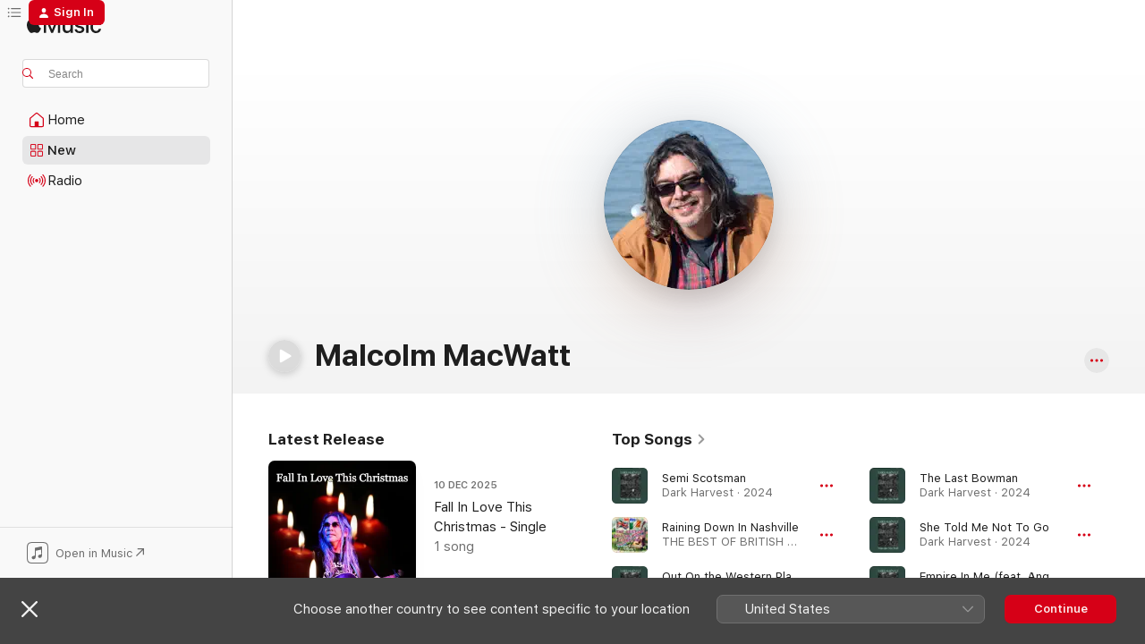

--- FILE ---
content_type: text/html
request_url: https://music.apple.com/gb/artist/malcolm-macwatt/1440922513
body_size: 29777
content:
<!DOCTYPE html>
<html dir="ltr" lang="en-GB">
    <head>
        <!-- prettier-ignore -->
        <meta charset="utf-8">
        <!-- prettier-ignore -->
        <meta http-equiv="X-UA-Compatible" content="IE=edge">
        <!-- prettier-ignore -->
        <meta
            name="viewport"
            content="width=device-width,initial-scale=1,interactive-widget=resizes-content"
        >
        <!-- prettier-ignore -->
        <meta name="applicable-device" content="pc,mobile">
        <!-- prettier-ignore -->
        <meta name="referrer" content="strict-origin">
        <!-- prettier-ignore -->
        <link
            rel="apple-touch-icon"
            sizes="180x180"
            href="/assets/favicon/favicon-180.png"
        >
        <!-- prettier-ignore -->
        <link
            rel="icon"
            type="image/png"
            sizes="32x32"
            href="/assets/favicon/favicon-32.png"
        >
        <!-- prettier-ignore -->
        <link
            rel="icon"
            type="image/png"
            sizes="16x16"
            href="/assets/favicon/favicon-16.png"
        >
        <!-- prettier-ignore -->
        <link
            rel="mask-icon"
            href="/assets/favicon/favicon.svg"
            color="#fa233b"
        >
        <!-- prettier-ignore -->
        <link rel="manifest" href="/manifest.json">

        <title>‎Malcolm MacWatt - Apple Music</title><!-- HEAD_svelte-1cypuwr_START --><link rel="preconnect" href="//www.apple.com/wss/fonts" crossorigin="anonymous"><link rel="stylesheet" href="//www.apple.com/wss/fonts?families=SF+Pro,v4%7CSF+Pro+Icons,v1&amp;display=swap" type="text/css" referrerpolicy="strict-origin-when-cross-origin"><!-- HEAD_svelte-1cypuwr_END --><!-- HEAD_svelte-eg3hvx_START -->    <meta name="description" content="Listen to music by Malcolm MacWatt on Apple Music. Find top songs and albums by Malcolm MacWatt, including Semi Scotsman, Raining Down In Nashville and more."> <meta name="keywords" content="listen, Malcolm MacWatt, music, songs, Folk, apple music"> <link rel="canonical" href="https://music.apple.com/gb/artist/malcolm-macwatt/1440922513">     <meta name="al:ios:app_store_id" content="1108187390"> <meta name="al:ios:app_name" content="Apple Music"> <meta name="apple:content_id" content="1440922513"> <meta name="apple:title" content="Malcolm MacWatt"> <meta name="apple:description" content="Listen to music by Malcolm MacWatt on Apple Music. Find top songs and albums by Malcolm MacWatt, including Semi Scotsman, Raining Down In Nashville and more.">   <meta property="og:title" content="Malcolm MacWatt on Apple Music"> <meta property="og:description" content="Listen to music by Malcolm MacWatt on Apple Music."> <meta property="og:site_name" content="Apple Music - Web Player"> <meta property="og:url" content="https://music.apple.com/gb/artist/malcolm-macwatt/1440922513"> <meta property="og:image" content="https://is1-ssl.mzstatic.com/image/thumb/Music113/v4/e4/51/ce/e451ce70-8158-2246-23b3-c13926e17d06/pr_source.png/1200x630cw.png"> <meta property="og:image:secure_url" content="https://is1-ssl.mzstatic.com/image/thumb/Music113/v4/e4/51/ce/e451ce70-8158-2246-23b3-c13926e17d06/pr_source.png/1200x630cw.png"> <meta property="og:image:alt" content="Malcolm MacWatt on Apple Music"> <meta property="og:image:width" content="1200"> <meta property="og:image:height" content="630"> <meta property="og:image:type" content="image/png"> <meta property="og:type" content="music.musician"> <meta property="og:locale" content="en_GB">        <meta name="twitter:title" content="Malcolm MacWatt on Apple Music"> <meta name="twitter:description" content="Listen to music by Malcolm MacWatt on Apple Music."> <meta name="twitter:site" content="@AppleMusic"> <meta name="twitter:image" content="https://is1-ssl.mzstatic.com/image/thumb/Music113/v4/e4/51/ce/e451ce70-8158-2246-23b3-c13926e17d06/pr_source.png/1200x630cw.png"> <meta name="twitter:image:alt" content="Malcolm MacWatt on Apple Music"> <meta name="twitter:card" content="summary_large_image">       <!-- HTML_TAG_START -->
                <script id=schema:music-group type="application/ld+json">
                    {"@context":"http://schema.org","@type":"MusicGroup","name":"Malcolm MacWatt","description":"Listen to music by Malcolm MacWatt on Apple Music. Find top songs and albums by Malcolm MacWatt, including Semi Scotsman, Raining Down In Nashville and more.","image":"https://is1-ssl.mzstatic.com/image/thumb/Music113/v4/e4/51/ce/e451ce70-8158-2246-23b3-c13926e17d06/pr_source.png/486x486bb.png","genre":["Folk"],"tracks":[{"@type":"MusicRecording","name":"Semi Scotsman","duration":"PT3M7S","url":"https://music.apple.com/gb/song/semi-scotsman/1717746951","offers":{"@type":"Offer","category":"free","price":0},"audio":{"@type":"AudioObject","potentialAction":{"@type":"ListenAction","expectsAcceptanceOf":{"@type":"Offer","category":"free"},"target":{"@type":"EntryPoint","actionPlatform":"https://music.apple.com/gb/song/semi-scotsman/1717746951"}},"name":"Semi Scotsman","contentUrl":"https://audio-ssl.itunes.apple.com/itunes-assets/AudioPreview126/v4/0a/7e/f7/0a7ef74a-eee1-8d17-ec37-00cb287c387d/mzaf_3450106470381102140.plus.aac.ep.m4a","duration":"PT3M7S","uploadDate":"2024-01-25","thumbnailUrl":"https://is1-ssl.mzstatic.com/image/thumb/Music116/v4/3f/72/64/3f72648e-1ebd-117e-6c41-d3a80d9e6fa4/artwork.jpg/1200x630cw.png"}},{"@type":"MusicRecording","name":"Raining Down In Nashville","duration":"PT4M57S","url":"https://music.apple.com/gb/song/raining-down-in-nashville/1796148450","offers":{"@type":"Offer","category":"free","price":0},"audio":{"@type":"AudioObject","potentialAction":{"@type":"ListenAction","expectsAcceptanceOf":{"@type":"Offer","category":"free"},"target":{"@type":"EntryPoint","actionPlatform":"https://music.apple.com/gb/song/raining-down-in-nashville/1796148450"}},"name":"Raining Down In Nashville","contentUrl":"https://audio-ssl.itunes.apple.com/itunes-assets/AudioPreview211/v4/f5/59/05/f55905e2-86a0-9f70-d224-80f9011d7998/mzaf_12964843103690133526.plus.aac.ep.m4a","duration":"PT4M57S","uploadDate":"2020-04-04","thumbnailUrl":"https://is1-ssl.mzstatic.com/image/thumb/Music211/v4/fd/32/b8/fd32b897-5b0f-6a76-4e34-dd1785643b5e/162012.jpg/1200x630cw.png"}},{"@type":"MusicRecording","name":"Out On the Western Plain (feat. Pat McManus)","duration":"PT3M9S","url":"https://music.apple.com/gb/song/out-on-the-western-plain-feat-pat-mcmanus/1717746790","offers":{"@type":"Offer","category":"free","price":0},"audio":{"@type":"AudioObject","potentialAction":{"@type":"ListenAction","expectsAcceptanceOf":{"@type":"Offer","category":"free"},"target":{"@type":"EntryPoint","actionPlatform":"https://music.apple.com/gb/song/out-on-the-western-plain-feat-pat-mcmanus/1717746790"}},"name":"Out On the Western Plain (feat. Pat McManus)","contentUrl":"https://audio-ssl.itunes.apple.com/itunes-assets/AudioPreview126/v4/f4/45/62/f4456298-8abd-3e5c-9c57-bb8d906cdd7d/mzaf_17342862600907634196.plus.aac.ep.m4a","duration":"PT3M9S","uploadDate":"2024-01-25","thumbnailUrl":"https://is1-ssl.mzstatic.com/image/thumb/Music116/v4/3f/72/64/3f72648e-1ebd-117e-6c41-d3a80d9e6fa4/artwork.jpg/1200x630cw.png"}},{"@type":"MusicRecording","name":"The Last Bowman","duration":"PT8M8S","url":"https://music.apple.com/gb/song/the-last-bowman/1717746949","offers":{"@type":"Offer","category":"free","price":0},"audio":{"@type":"AudioObject","potentialAction":{"@type":"ListenAction","expectsAcceptanceOf":{"@type":"Offer","category":"free"},"target":{"@type":"EntryPoint","actionPlatform":"https://music.apple.com/gb/song/the-last-bowman/1717746949"}},"name":"The Last Bowman","contentUrl":"https://audio-ssl.itunes.apple.com/itunes-assets/AudioPreview116/v4/f8/e6/7a/f8e67a23-79cf-1e9c-7988-ba55a7b529d9/mzaf_17492852975723377823.plus.aac.ep.m4a","duration":"PT8M8S","uploadDate":"2024-01-25","thumbnailUrl":"https://is1-ssl.mzstatic.com/image/thumb/Music116/v4/3f/72/64/3f72648e-1ebd-117e-6c41-d3a80d9e6fa4/artwork.jpg/1200x630cw.png"}},{"@type":"MusicRecording","name":"She Told Me Not To Go","duration":"PT4M19S","url":"https://music.apple.com/gb/song/she-told-me-not-to-go/1717746796","offers":{"@type":"Offer","category":"free","price":0},"audio":{"@type":"AudioObject","potentialAction":{"@type":"ListenAction","expectsAcceptanceOf":{"@type":"Offer","category":"free"},"target":{"@type":"EntryPoint","actionPlatform":"https://music.apple.com/gb/song/she-told-me-not-to-go/1717746796"}},"name":"She Told Me Not To Go","contentUrl":"https://audio-ssl.itunes.apple.com/itunes-assets/AudioPreview126/v4/72/eb/f2/72ebf2aa-5db8-adf8-b772-a701aa85da90/mzaf_6485374948515555592.plus.aac.ep.m4a","duration":"PT4M19S","uploadDate":"2024-01-25","thumbnailUrl":"https://is1-ssl.mzstatic.com/image/thumb/Music116/v4/3f/72/64/3f72648e-1ebd-117e-6c41-d3a80d9e6fa4/artwork.jpg/1200x630cw.png"}},{"@type":"MusicRecording","name":"Empire In Me (feat. Angeline Morrison)","duration":"PT4M32S","url":"https://music.apple.com/gb/song/empire-in-me-feat-angeline-morrison/1717746788","offers":{"@type":"Offer","category":"free","price":0},"audio":{"@type":"AudioObject","potentialAction":{"@type":"ListenAction","expectsAcceptanceOf":{"@type":"Offer","category":"free"},"target":{"@type":"EntryPoint","actionPlatform":"https://music.apple.com/gb/song/empire-in-me-feat-angeline-morrison/1717746788"}},"name":"Empire In Me (feat. Angeline Morrison)","contentUrl":"https://audio-ssl.itunes.apple.com/itunes-assets/AudioPreview126/v4/46/6f/71/466f7136-9fe4-6602-9bf5-3ea718ddbd91/mzaf_11966861845585180977.plus.aac.ep.m4a","duration":"PT4M32S","uploadDate":"2024-01-25","thumbnailUrl":"https://is1-ssl.mzstatic.com/image/thumb/Music116/v4/3f/72/64/3f72648e-1ebd-117e-6c41-d3a80d9e6fa4/artwork.jpg/1200x630cw.png"}},{"@type":"MusicRecording","name":"Brave David Tyrie","duration":"PT4M32S","url":"https://music.apple.com/gb/song/brave-david-tyrie/1717746792","offers":{"@type":"Offer","category":"free","price":0},"audio":{"@type":"AudioObject","potentialAction":{"@type":"ListenAction","expectsAcceptanceOf":{"@type":"Offer","category":"free"},"target":{"@type":"EntryPoint","actionPlatform":"https://music.apple.com/gb/song/brave-david-tyrie/1717746792"}},"name":"Brave David Tyrie","contentUrl":"https://audio-ssl.itunes.apple.com/itunes-assets/AudioPreview126/v4/26/27/92/26279214-898b-241b-1008-f22fe8817268/mzaf_2556794444556986209.plus.aac.ep.m4a","duration":"PT4M32S","uploadDate":"2024-01-25","thumbnailUrl":"https://is1-ssl.mzstatic.com/image/thumb/Music116/v4/3f/72/64/3f72648e-1ebd-117e-6c41-d3a80d9e6fa4/artwork.jpg/1200x630cw.png"}},{"@type":"MusicRecording","name":"Dark Harvest (feat. Nathan Bell)","duration":"PT3M55S","url":"https://music.apple.com/gb/song/dark-harvest-feat-nathan-bell/1717746789","offers":{"@type":"Offer","category":"free","price":0},"audio":{"@type":"AudioObject","potentialAction":{"@type":"ListenAction","expectsAcceptanceOf":{"@type":"Offer","category":"free"},"target":{"@type":"EntryPoint","actionPlatform":"https://music.apple.com/gb/song/dark-harvest-feat-nathan-bell/1717746789"}},"name":"Dark Harvest (feat. Nathan Bell)","contentUrl":"https://audio-ssl.itunes.apple.com/itunes-assets/AudioPreview116/v4/4a/f4/2c/4af42c17-6ef9-1047-c899-f5903da74468/mzaf_9926731542955786756.plus.aac.ep.m4a","duration":"PT3M55S","uploadDate":"2024-01-25","thumbnailUrl":"https://is1-ssl.mzstatic.com/image/thumb/Music116/v4/3f/72/64/3f72648e-1ebd-117e-6c41-d3a80d9e6fa4/artwork.jpg/1200x630cw.png"}},{"@type":"MusicRecording","name":"Red River Woman","duration":"PT3M44S","url":"https://music.apple.com/gb/song/red-river-woman/1717746786","offers":{"@type":"Offer","category":"free","price":0},"audio":{"@type":"AudioObject","potentialAction":{"@type":"ListenAction","expectsAcceptanceOf":{"@type":"Offer","category":"free"},"target":{"@type":"EntryPoint","actionPlatform":"https://music.apple.com/gb/song/red-river-woman/1717746786"}},"name":"Red River Woman","contentUrl":"https://audio-ssl.itunes.apple.com/itunes-assets/AudioPreview116/v4/80/06/ef/8006efc6-99cc-55c8-739c-f8e2a68dc4b2/mzaf_6798378626953012316.plus.aac.ep.m4a","duration":"PT3M44S","uploadDate":"2024-01-25","thumbnailUrl":"https://is1-ssl.mzstatic.com/image/thumb/Music116/v4/3f/72/64/3f72648e-1ebd-117e-6c41-d3a80d9e6fa4/artwork.jpg/1200x630cw.png"}},{"@type":"MusicRecording","name":"Heather and Honey","duration":"PT4M40S","url":"https://music.apple.com/gb/song/heather-and-honey/1717746947","offers":{"@type":"Offer","category":"free","price":0},"audio":{"@type":"AudioObject","potentialAction":{"@type":"ListenAction","expectsAcceptanceOf":{"@type":"Offer","category":"free"},"target":{"@type":"EntryPoint","actionPlatform":"https://music.apple.com/gb/song/heather-and-honey/1717746947"}},"name":"Heather and Honey","contentUrl":"https://audio-ssl.itunes.apple.com/itunes-assets/AudioPreview116/v4/98/f2/13/98f21386-f6d1-bc3d-71f8-e0a5d85dbd97/mzaf_7213489586051658714.plus.aac.ep.m4a","duration":"PT4M40S","uploadDate":"2024-01-25","thumbnailUrl":"https://is1-ssl.mzstatic.com/image/thumb/Music116/v4/3f/72/64/3f72648e-1ebd-117e-6c41-d3a80d9e6fa4/artwork.jpg/1200x630cw.png"}},{"@type":"MusicRecording","name":"Buffalo Thunder","duration":"PT4M16S","url":"https://music.apple.com/gb/song/buffalo-thunder/1717746794","offers":{"@type":"Offer","category":"free","price":0},"audio":{"@type":"AudioObject","potentialAction":{"@type":"ListenAction","expectsAcceptanceOf":{"@type":"Offer","category":"free"},"target":{"@type":"EntryPoint","actionPlatform":"https://music.apple.com/gb/song/buffalo-thunder/1717746794"}},"name":"Buffalo Thunder","contentUrl":"https://audio-ssl.itunes.apple.com/itunes-assets/AudioPreview126/v4/41/aa/9d/41aa9d03-870c-2c04-3a60-b1cd6e9a6546/mzaf_10652082987481693879.plus.aac.ep.m4a","duration":"PT4M16S","uploadDate":"2024-01-25","thumbnailUrl":"https://is1-ssl.mzstatic.com/image/thumb/Music116/v4/3f/72/64/3f72648e-1ebd-117e-6c41-d3a80d9e6fa4/artwork.jpg/1200x630cw.png"}},{"@type":"MusicRecording","name":"Drowsy Maggie","duration":"PT3M34S","url":"https://music.apple.com/gb/song/drowsy-maggie/1717746950","offers":{"@type":"Offer","category":"free","price":0},"audio":{"@type":"AudioObject","potentialAction":{"@type":"ListenAction","expectsAcceptanceOf":{"@type":"Offer","category":"free"},"target":{"@type":"EntryPoint","actionPlatform":"https://music.apple.com/gb/song/drowsy-maggie/1717746950"}},"name":"Drowsy Maggie","contentUrl":"https://audio-ssl.itunes.apple.com/itunes-assets/AudioPreview126/v4/76/84/6f/76846f18-cbda-9071-1dce-d86af5cf4629/mzaf_5917943881505184745.plus.aac.ep.m4a","duration":"PT3M34S","uploadDate":"2024-01-25","thumbnailUrl":"https://is1-ssl.mzstatic.com/image/thumb/Music116/v4/3f/72/64/3f72648e-1ebd-117e-6c41-d3a80d9e6fa4/artwork.jpg/1200x630cw.png"}},{"@type":"MusicRecording","name":"Winter Solstice Song (feat. Malcolm MacWatt)","duration":"PT5M14S","url":"https://music.apple.com/gb/song/winter-solstice-song-feat-malcolm-macwatt/1860902033","offers":{"@type":"Offer","category":"free","price":0},"audio":{"@type":"AudioObject","potentialAction":{"@type":"ListenAction","expectsAcceptanceOf":{"@type":"Offer","category":"free"},"target":{"@type":"EntryPoint","actionPlatform":"https://music.apple.com/gb/song/winter-solstice-song-feat-malcolm-macwatt/1860902033"}},"name":"Winter Solstice Song (feat. Malcolm MacWatt)","contentUrl":"https://audio-ssl.itunes.apple.com/itunes-assets/AudioPreview211/v4/51/7b/dd/517bdd18-01f3-db1d-4e98-283479fa1874/mzaf_9287036827576464068.plus.aac.ep.m4a","duration":"PT5M14S","uploadDate":"2025-12-11","thumbnailUrl":"https://is1-ssl.mzstatic.com/image/thumb/Music221/v4/d2/75/aa/d275aa4b-7617-ec81-b341-5f62dd1aa090/artwork.jpg/1200x630cw.png"}},{"@type":"MusicRecording","name":"Fall In Love This Christmas","duration":"PT3M36S","url":"https://music.apple.com/gb/song/fall-in-love-this-christmas/1860255259","offers":{"@type":"Offer","category":"free","price":0},"audio":{"@type":"AudioObject","potentialAction":{"@type":"ListenAction","expectsAcceptanceOf":{"@type":"Offer","category":"free"},"target":{"@type":"EntryPoint","actionPlatform":"https://music.apple.com/gb/song/fall-in-love-this-christmas/1860255259"}},"name":"Fall In Love This Christmas","contentUrl":"https://audio-ssl.itunes.apple.com/itunes-assets/AudioPreview221/v4/5a/1e/39/5a1e39f1-2499-2cdd-4913-02e9c3147d43/mzaf_4732658649539397462.plus.aac.ep.m4a","duration":"PT3M36S","uploadDate":"2025-12-10","thumbnailUrl":"https://is1-ssl.mzstatic.com/image/thumb/Music211/v4/15/e5/bb/15e5bbb9-777c-eaea-e5da-1ebb6bb7ff17/artwork.jpg/1200x630cw.png"}},{"@type":"MusicRecording","name":"Bird (feat. Malcolm MacWatt)","duration":"PT3M42S","url":"https://music.apple.com/gb/song/bird-feat-malcolm-macwatt/1841047812","offers":{"@type":"Offer","category":"free","price":0},"audio":{"@type":"AudioObject","potentialAction":{"@type":"ListenAction","expectsAcceptanceOf":{"@type":"Offer","category":"free"},"target":{"@type":"EntryPoint","actionPlatform":"https://music.apple.com/gb/song/bird-feat-malcolm-macwatt/1841047812"}},"name":"Bird (feat. Malcolm MacWatt)","contentUrl":"https://audio-ssl.itunes.apple.com/itunes-assets/AudioPreview221/v4/6d/b7/a8/6db7a8f8-74f0-6e5d-0bc2-85244eb07ed2/mzaf_3493571551439814012.plus.aac.ep.m4a","duration":"PT3M42S","uploadDate":"2025-09-18","thumbnailUrl":"https://is1-ssl.mzstatic.com/image/thumb/Music221/v4/80/49/82/804982ee-c52c-0374-0322-a6fd7d243587/artwork.jpg/1200x630cw.png"}},{"@type":"MusicRecording","name":"Broken Bairn Blues (feat. Shannon Hynes)","duration":"PT4M11S","url":"https://music.apple.com/gb/song/broken-bairn-blues-feat-shannon-hynes/1824535074","offers":{"@type":"Offer","category":"free","price":0},"audio":{"@type":"AudioObject","potentialAction":{"@type":"ListenAction","expectsAcceptanceOf":{"@type":"Offer","category":"free"},"target":{"@type":"EntryPoint","actionPlatform":"https://music.apple.com/gb/song/broken-bairn-blues-feat-shannon-hynes/1824535074"}},"name":"Broken Bairn Blues (feat. Shannon Hynes)","contentUrl":"https://audio-ssl.itunes.apple.com/itunes-assets/AudioPreview221/v4/c1/51/79/c15179fe-5396-1a90-a133-1a8cdcc457cc/mzaf_9411308268764437285.plus.aac.ep.m4a","duration":"PT4M11S","uploadDate":"2025-07-02","thumbnailUrl":"https://is1-ssl.mzstatic.com/image/thumb/Music221/v4/1f/74/ef/1f74ef4b-3681-67b5-de11-b805779225f7/artwork.jpg/1200x630cw.png"}},{"@type":"MusicRecording","name":"You're So Pretty When You Cry (feat. Shannon Hynes)","duration":"PT4M17S","url":"https://music.apple.com/gb/song/youre-so-pretty-when-you-cry-feat-shannon-hynes/1809680619","offers":{"@type":"Offer","category":"free","price":0},"audio":{"@type":"AudioObject","potentialAction":{"@type":"ListenAction","expectsAcceptanceOf":{"@type":"Offer","category":"free"},"target":{"@type":"EntryPoint","actionPlatform":"https://music.apple.com/gb/song/youre-so-pretty-when-you-cry-feat-shannon-hynes/1809680619"}},"name":"You're So Pretty When You Cry (feat. Shannon Hynes)","contentUrl":"https://audio-ssl.itunes.apple.com/itunes-assets/AudioPreview221/v4/60/43/96/604396b8-b213-2b0c-0f9e-36ca2f0fe47d/mzaf_8713448571760797351.plus.aac.ep.m4a","duration":"PT4M17S","uploadDate":"2025-04-20","thumbnailUrl":"https://is1-ssl.mzstatic.com/image/thumb/Music221/v4/59/53/10/5953104a-66fe-da0e-e60a-f3c3950c297d/artwork.jpg/1200x630cw.png"}},{"@type":"MusicRecording","name":"I Wish He Would Die And Make Me A Widow (feat. Shannon Hynes)","duration":"PT3M15S","url":"https://music.apple.com/gb/song/i-wish-he-would-die-and-make-me-a-widow-feat-shannon-hynes/1801024824","offers":{"@type":"Offer","category":"free","price":0},"audio":{"@type":"AudioObject","potentialAction":{"@type":"ListenAction","expectsAcceptanceOf":{"@type":"Offer","category":"free"},"target":{"@type":"EntryPoint","actionPlatform":"https://music.apple.com/gb/song/i-wish-he-would-die-and-make-me-a-widow-feat-shannon-hynes/1801024824"}},"name":"I Wish He Would Die And Make Me A Widow (feat. Shannon Hynes)","contentUrl":"https://audio-ssl.itunes.apple.com/itunes-assets/AudioPreview221/v4/f4/82/bf/f482bfee-763c-f2c0-05d2-4a11b6157c59/mzaf_12616895293409473532.plus.aac.ep.m4a","duration":"PT3M15S","uploadDate":"2025-03-08","thumbnailUrl":"https://is1-ssl.mzstatic.com/image/thumb/Music211/v4/fa/cf/2d/facf2d74-89bc-b3e0-0c28-4a174ef32fb6/artwork.jpg/1200x630cw.png"}},{"@type":"MusicRecording","name":"Bury Me Deep When I Die","duration":"PT1M52S","url":"https://music.apple.com/gb/song/bury-me-deep-when-i-die/1792432134","offers":{"@type":"Offer","category":"free","price":0},"audio":{"@type":"AudioObject","potentialAction":{"@type":"ListenAction","expectsAcceptanceOf":{"@type":"Offer","category":"free"},"target":{"@type":"EntryPoint","actionPlatform":"https://music.apple.com/gb/song/bury-me-deep-when-i-die/1792432134"}},"name":"Bury Me Deep When I Die","contentUrl":"https://audio-ssl.itunes.apple.com/itunes-assets/AudioPreview211/v4/f2/81/a6/f281a6c6-4449-22b6-571b-c8d299afd7f7/mzaf_7950340028302150515.plus.aac.p.m4a","duration":"PT1M52S","uploadDate":"2025-02-07","thumbnailUrl":"https://is1-ssl.mzstatic.com/image/thumb/Music211/v4/b5/56/6d/b5566dd7-bad3-c966-c67a-0cc7b1a1724b/5063654417841_cover.jpg/1200x630cw.png"}},{"@type":"MusicRecording","name":"Down River (feat. Malcolm MacWatt)","duration":"PT3M17S","url":"https://music.apple.com/gb/song/down-river-feat-malcolm-macwatt/1793848753","offers":{"@type":"Offer","category":"free","price":0},"audio":{"@type":"AudioObject","potentialAction":{"@type":"ListenAction","expectsAcceptanceOf":{"@type":"Offer","category":"free"},"target":{"@type":"EntryPoint","actionPlatform":"https://music.apple.com/gb/song/down-river-feat-malcolm-macwatt/1793848753"}},"name":"Down River (feat. Malcolm MacWatt)","contentUrl":"https://audio-ssl.itunes.apple.com/itunes-assets/AudioPreview211/v4/be/4d/43/be4d4314-cdd3-45ec-d88d-e4614b6ff0c8/mzaf_14248239681200275012.plus.aac.ep.m4a","duration":"PT3M17S","uploadDate":"2025-01-28","thumbnailUrl":"https://is1-ssl.mzstatic.com/image/thumb/Music211/v4/5c/42/f6/5c42f655-d79d-8626-2354-bf4b8d2fca69/artwork.jpg/1200x630cw.png"}},{"@type":"MusicRecording","name":"Old Warriors and Ancient Souls","duration":"PT4M7S","url":"https://music.apple.com/gb/song/old-warriors-and-ancient-souls/1788180518","offers":{"@type":"Offer","category":"free","price":0},"audio":{"@type":"AudioObject","potentialAction":{"@type":"ListenAction","expectsAcceptanceOf":{"@type":"Offer","category":"free"},"target":{"@type":"EntryPoint","actionPlatform":"https://music.apple.com/gb/song/old-warriors-and-ancient-souls/1788180518"}},"name":"Old Warriors and Ancient Souls","contentUrl":"https://audio-ssl.itunes.apple.com/itunes-assets/AudioPreview211/v4/39/dd/4e/39dd4e9d-f198-eb1a-8bed-22649cadf5d4/mzaf_1395189171839823137.plus.aac.ep.m4a","duration":"PT4M7S","uploadDate":"2025-01-03","thumbnailUrl":"https://is1-ssl.mzstatic.com/image/thumb/Music221/v4/17/8a/a6/178aa665-3827-dc83-bad5-fc1062ff1874/5063654124381_cover.jpg/1200x630cw.png"}},{"@type":"MusicRecording","name":"Circle The Sun (feat. Malcolm MacWatt)","duration":"PT4M59S","url":"https://music.apple.com/gb/song/circle-the-sun-feat-malcolm-macwatt/1785146670","offers":{"@type":"Offer","category":"free","price":0},"audio":{"@type":"AudioObject","potentialAction":{"@type":"ListenAction","expectsAcceptanceOf":{"@type":"Offer","category":"free"},"target":{"@type":"EntryPoint","actionPlatform":"https://music.apple.com/gb/song/circle-the-sun-feat-malcolm-macwatt/1785146670"}},"name":"Circle The Sun (feat. Malcolm MacWatt)","contentUrl":"https://audio-ssl.itunes.apple.com/itunes-assets/AudioPreview221/v4/22/cd/f2/22cdf2cb-1496-9641-6d8d-902d4e122f40/mzaf_2585574616373090758.plus.aac.ep.m4a","duration":"PT4M59S","uploadDate":"2024-12-10","thumbnailUrl":"https://is1-ssl.mzstatic.com/image/thumb/Music221/v4/0a/9c/f4/0a9cf498-f489-84f2-dd9b-c987836041e3/artwork.jpg/1200x630cw.png"}},{"@type":"MusicRecording","name":"Mistress Moon","duration":"PT3M47S","url":"https://music.apple.com/gb/song/mistress-moon/1778575859","offers":{"@type":"Offer","category":"free","price":0},"audio":{"@type":"AudioObject","potentialAction":{"@type":"ListenAction","expectsAcceptanceOf":{"@type":"Offer","category":"free"},"target":{"@type":"EntryPoint","actionPlatform":"https://music.apple.com/gb/song/mistress-moon/1778575859"}},"name":"Mistress Moon","contentUrl":"https://audio-ssl.itunes.apple.com/itunes-assets/AudioPreview221/v4/f7/78/7d/f7787d87-51f0-dfd3-c139-0bdae7e6fab9/mzaf_16957616811233883981.plus.aac.ep.m4a","duration":"PT3M47S","uploadDate":"2024-11-06","thumbnailUrl":"https://is1-ssl.mzstatic.com/image/thumb/Music221/v4/dc/e8/38/dce838ab-d799-cc83-f34b-8230224626cb/artwork.jpg/1200x630cw.png"}},{"@type":"MusicRecording","name":"The Beast (feat. Alice Marra)","duration":"PT3M18S","url":"https://music.apple.com/gb/song/the-beast-feat-alice-marra/1772234076","offers":{"@type":"Offer","category":"free","price":0},"audio":{"@type":"AudioObject","potentialAction":{"@type":"ListenAction","expectsAcceptanceOf":{"@type":"Offer","category":"free"},"target":{"@type":"EntryPoint","actionPlatform":"https://music.apple.com/gb/song/the-beast-feat-alice-marra/1772234076"}},"name":"The Beast (feat. Alice Marra)","contentUrl":"https://audio-ssl.itunes.apple.com/itunes-assets/AudioPreview211/v4/80/fa/56/80fa5690-7bab-1b1a-cab1-ff2a4a1cea0d/mzaf_11256037783147846073.plus.aac.ep.m4a","duration":"PT3M18S","uploadDate":"2024-09-30","thumbnailUrl":"https://is1-ssl.mzstatic.com/image/thumb/Music211/v4/b8/de/17/b8de1710-1864-5d1c-0f70-a1e8aed48447/artwork.jpg/1200x630cw.png"}}],"albums":[{"@type":"MusicAlbum","image":"https://is1-ssl.mzstatic.com/image/thumb/Music211/v4/5c/bf/d5/5cbfd5c8-7f4a-00c7-828a-968554c74f73/artwork.jpg/486x486bb.png","url":"https://music.apple.com/gb/album/stubble-and-straw-the-dark-harvest-gleanings/1741005554","name":"Stubble and Straw: The Dark Harvest Gleanings","byArtist":{"@type":"MusicGroup","url":"https://music.apple.com/gb/artist/malcolm-macwatt/1440922513","name":"Malcolm MacWatt"}},{"@type":"MusicAlbum","image":"https://is1-ssl.mzstatic.com/image/thumb/Music116/v4/3f/72/64/3f72648e-1ebd-117e-6c41-d3a80d9e6fa4/artwork.jpg/486x486bb.png","url":"https://music.apple.com/gb/album/dark-harvest/1717746783","name":"Dark Harvest","byArtist":{"@type":"MusicGroup","url":"https://music.apple.com/gb/artist/malcolm-macwatt/1440922513","name":"Malcolm MacWatt"}},{"@type":"MusicAlbum","image":"https://is1-ssl.mzstatic.com/image/thumb/Music125/v4/2b/c6/34/2bc63478-ea7a-bd34-0ae0-a8f56d9a9fc5/artwork.jpg/486x486bb.png","url":"https://music.apple.com/gb/album/settler/1585861353","name":"Settler","byArtist":{"@type":"MusicGroup","url":"https://music.apple.com/gb/artist/malcolm-macwatt/1440922513","name":"Malcolm MacWatt"}},{"@type":"MusicAlbum","image":"https://is1-ssl.mzstatic.com/image/thumb/Music123/v4/f1/82/88/f1828865-62d2-b588-07df-edc083911a5b/5059435119776_cover.jpg/486x486bb.png","url":"https://music.apple.com/gb/album/dial-it-back/1494025411","name":"Dial It Back","byArtist":{"@type":"MusicGroup","url":"https://music.apple.com/gb/artist/malcolm-macwatt/1440922513","name":"Malcolm MacWatt"}},{"@type":"MusicAlbum","image":"https://is1-ssl.mzstatic.com/image/thumb/Music113/v4/fc/4c/70/fc4c7076-60cb-2d93-364d-9072930cb4c8/5059033490413_cover.jpg/486x486bb.png","url":"https://music.apple.com/gb/album/three-truths-and-the-chord/1462905575","name":"Three Truths and the Chord","byArtist":{"@type":"MusicGroup","url":"https://music.apple.com/gb/artist/malcolm-macwatt/1440922513","name":"Malcolm MacWatt"}},{"@type":"MusicAlbum","image":"https://is1-ssl.mzstatic.com/image/thumb/Music118/v4/fd/27/18/fd271818-04aa-f393-91e3-5fb8ff976d68/5059033026605_cover.jpg/486x486bb.png","url":"https://music.apple.com/gb/album/anywhere-but-here/1440922208","name":"Anywhere But Here","byArtist":{"@type":"MusicGroup","url":"https://music.apple.com/gb/artist/malcolm-macwatt/1440922513","name":"Malcolm MacWatt"}}],"url":"https://music.apple.com/gb/artist/malcolm-macwatt/1440922513","potentialAction":{"@type":"ListenAction","expectsAcceptanceOf":{"@type":"Offer","category":"free"},"target":{"@type":"EntryPoint","actionPlatform":"https://music.apple.com/gb/artist/malcolm-macwatt/1440922513"}}}
                </script>
                <!-- HTML_TAG_END -->    <!-- HEAD_svelte-eg3hvx_END -->
      <script type="module" crossorigin src="/assets/index~90a29058ba.js"></script>
      <link rel="stylesheet" href="/assets/index~fbf29d0525.css">
      <script type="module">import.meta.url;import("_").catch(()=>1);async function* g(){};window.__vite_is_modern_browser=true;</script>
      <script type="module">!function(){if(window.__vite_is_modern_browser)return;console.warn("vite: loading legacy chunks, syntax error above and the same error below should be ignored");var e=document.getElementById("vite-legacy-polyfill"),n=document.createElement("script");n.src=e.src,n.onload=function(){System.import(document.getElementById('vite-legacy-entry').getAttribute('data-src'))},document.body.appendChild(n)}();</script>
    </head>
    <body>
        
        <script
            async
            src="/includes/js-cdn/musickit/v3/amp/musickit.js"
        ></script>
        <script
            type="module"
            async
            src="/includes/js-cdn/musickit/v3/components/musickit-components/musickit-components.esm.js"
        ></script>
        <script
            nomodule
            async
            src="/includes/js-cdn/musickit/v3/components/musickit-components/musickit-components.js"
        ></script>
        <svg style="display: none" xmlns="http://www.w3.org/2000/svg">
            <symbol id="play-circle-fill" viewBox="0 0 60 60">
                <path
                    class="icon-circle-fill__circle"
                    fill="var(--iconCircleFillBG, transparent)"
                    d="M30 60c16.411 0 30-13.617 30-30C60 13.588 46.382 0 29.971 0 13.588 0 .001 13.588.001 30c0 16.383 13.617 30 30 30Z"
                />
                <path
                    fill="var(--iconFillArrow, var(--keyColor, black))"
                    d="M24.411 41.853c-1.41.853-3.028.177-3.028-1.294V19.47c0-1.44 1.735-2.058 3.028-1.294l17.265 10.235a1.89 1.89 0 0 1 0 3.265L24.411 41.853Z"
                />
            </symbol>
        </svg>
        <div class="body-container">
              <div class="app-container svelte-t3vj1e" data-testid="app-container">   <div class="header svelte-rjjbqs" data-testid="header"><nav data-testid="navigation" class="navigation svelte-13li0vp"><div class="navigation__header svelte-13li0vp"><div data-testid="logo" class="logo svelte-1o7dz8w"> <a aria-label="Apple Music" role="img" href="https://music.apple.com/gb/home" class="svelte-1o7dz8w"><svg height="20" viewBox="0 0 83 20" width="83" xmlns="http://www.w3.org/2000/svg" class="logo" aria-hidden="true"><path d="M34.752 19.746V6.243h-.088l-5.433 13.503h-2.074L21.711 6.243h-.087v13.503h-2.548V1.399h3.235l5.833 14.621h.1l5.82-14.62h3.248v18.347h-2.56zm16.649 0h-2.586v-2.263h-.062c-.725 1.602-2.061 2.504-4.072 2.504-2.86 0-4.61-1.894-4.61-4.958V6.37h2.698v8.125c0 2.034.95 3.127 2.81 3.127 1.95 0 3.124-1.373 3.124-3.458V6.37H51.4v13.376zm7.394-13.618c3.06 0 5.046 1.73 5.134 4.196h-2.536c-.15-1.296-1.087-2.11-2.598-2.11-1.462 0-2.436.724-2.436 1.793 0 .839.6 1.41 2.023 1.741l2.136.496c2.686.636 3.71 1.704 3.71 3.636 0 2.442-2.236 4.12-5.333 4.12-3.285 0-5.26-1.64-5.509-4.183h2.673c.25 1.398 1.187 2.085 2.836 2.085 1.623 0 2.623-.687 2.623-1.78 0-.865-.487-1.373-1.924-1.704l-2.136-.508c-2.498-.585-3.735-1.806-3.735-3.75 0-2.391 2.049-4.032 5.072-4.032zM66.1 2.836c0-.878.7-1.577 1.561-1.577.862 0 1.55.7 1.55 1.577 0 .864-.688 1.576-1.55 1.576a1.573 1.573 0 0 1-1.56-1.576zm.212 3.534h2.698v13.376h-2.698zm14.089 4.603c-.275-1.424-1.324-2.556-3.085-2.556-2.086 0-3.46 1.767-3.46 4.64 0 2.938 1.386 4.642 3.485 4.642 1.66 0 2.748-.928 3.06-2.48H83C82.713 18.067 80.477 20 77.317 20c-3.76 0-6.208-2.62-6.208-6.942 0-4.247 2.448-6.93 6.183-6.93 3.385 0 5.446 2.213 5.683 4.845h-2.573zM10.824 3.189c-.698.834-1.805 1.496-2.913 1.398-.145-1.128.41-2.33 1.036-3.065C9.644.662 10.848.05 11.835 0c.121 1.178-.336 2.33-1.01 3.19zm.999 1.619c.624.049 2.425.244 3.578 1.98-.096.074-2.137 1.272-2.113 3.79.024 3.01 2.593 4.012 2.617 4.037-.024.074-.407 1.419-1.344 2.812-.817 1.224-1.657 2.422-3.002 2.447-1.297.024-1.73-.783-3.218-.783-1.489 0-1.97.758-3.194.807-1.297.048-2.28-1.297-3.097-2.52C.368 14.908-.904 10.408.825 7.375c.84-1.516 2.377-2.47 4.034-2.495 1.273-.023 2.45.857 3.218.857.769 0 2.137-1.027 3.746-.93z"></path></svg></a>   </div> <div class="search-input-wrapper svelte-nrtdem" data-testid="search-input"><div data-testid="amp-search-input" aria-controls="search-suggestions" aria-expanded="false" aria-haspopup="listbox" aria-owns="search-suggestions" class="search-input-container svelte-rg26q6" tabindex="-1" role=""><div class="flex-container svelte-rg26q6"><form id="search-input-form" class="svelte-rg26q6"><svg height="16" width="16" viewBox="0 0 16 16" class="search-svg" aria-hidden="true"><path d="M11.87 10.835c.018.015.035.03.051.047l3.864 3.863a.735.735 0 1 1-1.04 1.04l-3.863-3.864a.744.744 0 0 1-.047-.051 6.667 6.667 0 1 1 1.035-1.035zM6.667 12a5.333 5.333 0 1 0 0-10.667 5.333 5.333 0 0 0 0 10.667z"></path></svg> <input aria-autocomplete="list" aria-multiline="false" aria-controls="search-suggestions" placeholder="Search" spellcheck="false" autocomplete="off" autocorrect="off" autocapitalize="off" type="text" inputmode="search" class="search-input__text-field svelte-rg26q6" data-testid="search-input__text-field"></form> </div> <div data-testid="search-scope-bar"></div>   </div> </div></div> <div data-testid="navigation-content" class="navigation__content svelte-13li0vp" id="navigation" aria-hidden="false"><div class="navigation__scrollable-container svelte-13li0vp"><div data-testid="navigation-items-primary" class="navigation-items navigation-items--primary svelte-ng61m8"> <ul class="navigation-items__list svelte-ng61m8">  <li class="navigation-item navigation-item__home svelte-1a5yt87" aria-selected="false" data-testid="navigation-item"> <a href="https://music.apple.com/gb/home" class="navigation-item__link svelte-1a5yt87" role="button" data-testid="home" aria-pressed="false"><div class="navigation-item__content svelte-zhx7t9"> <span class="navigation-item__icon svelte-zhx7t9"> <svg width="24" height="24" viewBox="0 0 24 24" xmlns="http://www.w3.org/2000/svg" aria-hidden="true"><path d="M5.93 20.16a1.94 1.94 0 0 1-1.43-.502c-.334-.335-.502-.794-.502-1.393v-7.142c0-.362.062-.688.177-.953.123-.264.326-.529.6-.75l6.145-5.157c.176-.141.344-.247.52-.318.176-.07.362-.105.564-.105.194 0 .388.035.565.105.176.07.352.177.52.318l6.146 5.158c.273.23.467.476.59.75.124.264.177.59.177.96v7.134c0 .59-.159 1.058-.503 1.393-.335.335-.811.503-1.428.503H5.929Zm12.14-1.172c.221 0 .406-.07.547-.212a.688.688 0 0 0 .22-.511v-7.142c0-.177-.026-.344-.087-.459a.97.97 0 0 0-.265-.353l-6.154-5.149a.756.756 0 0 0-.177-.115.37.37 0 0 0-.15-.035.37.37 0 0 0-.158.035l-.177.115-6.145 5.15a.982.982 0 0 0-.274.352 1.13 1.13 0 0 0-.088.468v7.133c0 .203.08.379.23.511a.744.744 0 0 0 .546.212h12.133Zm-8.323-4.7c0-.176.062-.326.177-.432a.6.6 0 0 1 .423-.159h3.315c.176 0 .326.053.432.16s.159.255.159.431v4.973H9.756v-4.973Z"></path></svg> </span> <span class="navigation-item__label svelte-zhx7t9"> Home </span> </div></a>  </li>  <li class="navigation-item navigation-item__new svelte-1a5yt87" aria-selected="false" data-testid="navigation-item"> <a href="https://music.apple.com/gb/new" class="navigation-item__link svelte-1a5yt87" role="button" data-testid="new" aria-pressed="false"><div class="navigation-item__content svelte-zhx7t9"> <span class="navigation-item__icon svelte-zhx7t9"> <svg height="24" viewBox="0 0 24 24" width="24" aria-hidden="true"><path d="M9.92 11.354c.966 0 1.453-.487 1.453-1.49v-3.4c0-1.004-.487-1.483-1.453-1.483H6.452C5.487 4.981 5 5.46 5 6.464v3.4c0 1.003.487 1.49 1.452 1.49zm7.628 0c.965 0 1.452-.487 1.452-1.49v-3.4c0-1.004-.487-1.483-1.452-1.483h-3.46c-.974 0-1.46.479-1.46 1.483v3.4c0 1.003.486 1.49 1.46 1.49zm-7.65-1.073h-3.43c-.266 0-.396-.137-.396-.418v-3.4c0-.273.13-.41.396-.41h3.43c.265 0 .402.137.402.41v3.4c0 .281-.137.418-.403.418zm7.634 0h-3.43c-.273 0-.402-.137-.402-.418v-3.4c0-.273.129-.41.403-.41h3.43c.265 0 .395.137.395.41v3.4c0 .281-.13.418-.396.418zm-7.612 8.7c.966 0 1.453-.48 1.453-1.483v-3.407c0-.996-.487-1.483-1.453-1.483H6.452c-.965 0-1.452.487-1.452 1.483v3.407c0 1.004.487 1.483 1.452 1.483zm7.628 0c.965 0 1.452-.48 1.452-1.483v-3.407c0-.996-.487-1.483-1.452-1.483h-3.46c-.974 0-1.46.487-1.46 1.483v3.407c0 1.004.486 1.483 1.46 1.483zm-7.65-1.072h-3.43c-.266 0-.396-.137-.396-.41v-3.4c0-.282.13-.418.396-.418h3.43c.265 0 .402.136.402.418v3.4c0 .273-.137.41-.403.41zm7.634 0h-3.43c-.273 0-.402-.137-.402-.41v-3.4c0-.282.129-.418.403-.418h3.43c.265 0 .395.136.395.418v3.4c0 .273-.13.41-.396.41z" fill-opacity=".95"></path></svg> </span> <span class="navigation-item__label svelte-zhx7t9"> New </span> </div></a>  </li>  <li class="navigation-item navigation-item__radio svelte-1a5yt87" aria-selected="false" data-testid="navigation-item"> <a href="https://music.apple.com/gb/radio" class="navigation-item__link svelte-1a5yt87" role="button" data-testid="radio" aria-pressed="false"><div class="navigation-item__content svelte-zhx7t9"> <span class="navigation-item__icon svelte-zhx7t9"> <svg width="24" height="24" viewBox="0 0 24 24" xmlns="http://www.w3.org/2000/svg" aria-hidden="true"><path d="M19.359 18.57C21.033 16.818 22 14.461 22 11.89s-.967-4.93-2.641-6.68c-.276-.292-.653-.26-.868-.023-.222.246-.176.591.085.868 1.466 1.535 2.272 3.593 2.272 5.835 0 2.241-.806 4.3-2.272 5.835-.261.268-.307.621-.085.86.215.245.592.276.868-.016zm-13.85.014c.222-.238.176-.59-.085-.86-1.474-1.535-2.272-3.593-2.272-5.834 0-2.242.798-4.3 2.272-5.835.261-.277.307-.622.085-.868-.215-.238-.592-.269-.868.023C2.967 6.96 2 9.318 2 11.89s.967 4.929 2.641 6.68c.276.29.653.26.868.014zm1.957-1.873c.223-.253.162-.583-.1-.867-.951-1.068-1.473-2.45-1.473-3.954 0-1.505.522-2.887 1.474-3.954.26-.284.322-.614.1-.876-.23-.26-.622-.26-.891.039-1.175 1.274-1.827 2.963-1.827 4.79 0 1.82.652 3.517 1.827 4.784.269.3.66.307.89.038zm9.958-.038c1.175-1.267 1.827-2.964 1.827-4.783 0-1.828-.652-3.517-1.827-4.791-.269-.3-.66-.3-.89-.039-.23.262-.162.592.092.876.96 1.067 1.481 2.449 1.481 3.954 0 1.504-.522 2.886-1.481 3.954-.254.284-.323.614-.092.867.23.269.621.261.89-.038zm-8.061-1.966c.23-.26.13-.568-.092-.883-.415-.522-.63-1.197-.63-1.934 0-.737.215-1.413.63-1.943.222-.307.322-.614.092-.875s-.653-.261-.906.054a4.385 4.385 0 0 0-.968 2.764 4.38 4.38 0 0 0 .968 2.756c.253.322.675.322.906.061zm6.18-.061a4.38 4.38 0 0 0 .968-2.756 4.385 4.385 0 0 0-.968-2.764c-.253-.315-.675-.315-.906-.054-.23.261-.138.568.092.875.415.53.63 1.206.63 1.943 0 .737-.215 1.412-.63 1.934-.23.315-.322.622-.092.883s.653.261.906-.061zm-3.547-.967c.96 0 1.789-.814 1.789-1.797s-.83-1.789-1.789-1.789c-.96 0-1.781.806-1.781 1.789 0 .983.821 1.797 1.781 1.797z"></path></svg> </span> <span class="navigation-item__label svelte-zhx7t9"> Radio </span> </div></a>  </li>  <li class="navigation-item navigation-item__search svelte-1a5yt87" aria-selected="false" data-testid="navigation-item"> <a href="https://music.apple.com/gb/search" class="navigation-item__link svelte-1a5yt87" role="button" data-testid="search" aria-pressed="false"><div class="navigation-item__content svelte-zhx7t9"> <span class="navigation-item__icon svelte-zhx7t9"> <svg height="24" viewBox="0 0 24 24" width="24" aria-hidden="true"><path d="M17.979 18.553c.476 0 .813-.366.813-.835a.807.807 0 0 0-.235-.586l-3.45-3.457a5.61 5.61 0 0 0 1.158-3.413c0-3.098-2.535-5.633-5.633-5.633C7.542 4.63 5 7.156 5 10.262c0 3.098 2.534 5.632 5.632 5.632a5.614 5.614 0 0 0 3.274-1.055l3.472 3.472a.835.835 0 0 0 .6.242zm-7.347-3.875c-2.417 0-4.416-2-4.416-4.416 0-2.417 2-4.417 4.416-4.417 2.417 0 4.417 2 4.417 4.417s-2 4.416-4.417 4.416z" fill-opacity=".95"></path></svg> </span> <span class="navigation-item__label svelte-zhx7t9"> Search </span> </div></a>  </li></ul> </div>   </div> <div class="navigation__native-cta"><div slot="native-cta"><div data-testid="native-cta" class="native-cta svelte-1t4vswz  native-cta--authenticated"><button class="native-cta__button svelte-1t4vswz" data-testid="native-cta-button"><span class="native-cta__app-icon svelte-1t4vswz"><svg width="24" height="24" xmlns="http://www.w3.org/2000/svg" xml:space="preserve" style="fill-rule:evenodd;clip-rule:evenodd;stroke-linejoin:round;stroke-miterlimit:2" viewBox="0 0 24 24" slot="app-icon" aria-hidden="true"><path d="M22.567 1.496C21.448.393 19.956.045 17.293.045H6.566c-2.508 0-4.028.376-5.12 1.465C.344 2.601 0 4.09 0 6.611v10.727c0 2.695.33 4.18 1.432 5.257 1.106 1.103 2.595 1.45 5.275 1.45h10.586c2.663 0 4.169-.347 5.274-1.45C23.656 21.504 24 20.033 24 17.338V6.752c0-2.694-.344-4.179-1.433-5.256Zm.411 4.9v11.299c0 1.898-.338 3.286-1.188 4.137-.851.864-2.256 1.191-4.141 1.191H6.35c-1.884 0-3.303-.341-4.154-1.191-.85-.851-1.174-2.239-1.174-4.137V6.54c0-2.014.324-3.445 1.16-4.295.851-.864 2.312-1.177 4.313-1.177h11.154c1.885 0 3.29.341 4.141 1.191.864.85 1.188 2.239 1.188 4.137Z" style="fill-rule:nonzero"></path><path d="M7.413 19.255c.987 0 2.48-.728 2.48-2.672v-6.385c0-.35.063-.428.378-.494l5.298-1.095c.351-.067.534.025.534.333l.035 4.286c0 .337-.182.586-.53.652l-1.014.228c-1.361.3-2.007.923-2.007 1.937 0 1.017.79 1.748 1.926 1.748.986 0 2.444-.679 2.444-2.64V5.654c0-.636-.279-.821-1.016-.66L9.646 6.298c-.448.091-.674.329-.674.699l.035 7.697c0 .336-.148.546-.446.613l-1.067.21c-1.329.266-1.986.93-1.986 1.993 0 1.017.786 1.745 1.905 1.745Z" style="fill-rule:nonzero"></path></svg></span> <span class="native-cta__label svelte-1t4vswz">Open in Music</span> <span class="native-cta__arrow svelte-1t4vswz"><svg height="16" width="16" viewBox="0 0 16 16" class="native-cta-action" aria-hidden="true"><path d="M1.559 16 13.795 3.764v8.962H16V0H3.274v2.205h8.962L0 14.441 1.559 16z"></path></svg></span></button> </div>  </div></div></div> </nav> </div>  <div class="player-bar player-bar__floating-player svelte-1rr9v04" data-testid="player-bar" aria-label="Music controls" aria-hidden="false">   </div>   <div id="scrollable-page" class="scrollable-page svelte-mt0bfj" data-main-content data-testid="main-section" aria-hidden="false"><main data-testid="main" class="svelte-bzjlhs"><div class="content-container svelte-bzjlhs" data-testid="content-container"><div class="search-input-wrapper svelte-nrtdem" data-testid="search-input"><div data-testid="amp-search-input" aria-controls="search-suggestions" aria-expanded="false" aria-haspopup="listbox" aria-owns="search-suggestions" class="search-input-container svelte-rg26q6" tabindex="-1" role=""><div class="flex-container svelte-rg26q6"><form id="search-input-form" class="svelte-rg26q6"><svg height="16" width="16" viewBox="0 0 16 16" class="search-svg" aria-hidden="true"><path d="M11.87 10.835c.018.015.035.03.051.047l3.864 3.863a.735.735 0 1 1-1.04 1.04l-3.863-3.864a.744.744 0 0 1-.047-.051 6.667 6.667 0 1 1 1.035-1.035zM6.667 12a5.333 5.333 0 1 0 0-10.667 5.333 5.333 0 0 0 0 10.667z"></path></svg> <input value="" aria-autocomplete="list" aria-multiline="false" aria-controls="search-suggestions" placeholder="Search" spellcheck="false" autocomplete="off" autocorrect="off" autocapitalize="off" type="text" inputmode="search" class="search-input__text-field svelte-rg26q6" data-testid="search-input__text-field"></form> </div> <div data-testid="search-scope-bar"> </div>   </div> </div>      <div class="section svelte-wa5vzl" data-testid="section-container" aria-label="Featured"> <div class="section-content svelte-wa5vzl" data-testid="section-content"> <div data-testid="artist-detail-header" class="artist-header svelte-1xfsgte" style=""><div class="artist-header__circular-artwork-container svelte-1xfsgte"><div class="artist-header__circular-artwork-gradient svelte-1xfsgte"><div class="ellipse-lockup svelte-f2g5g5" data-testid="ellipse-lockup"><div class="artwork svelte-f2g5g5" aria-hidden="true"><div data-testid="artwork-component" class="artwork-component artwork-component--aspect-ratio artwork-component--orientation-square svelte-g1i36u    artwork-component--fullwidth    artwork-component--has-borders" style="
            --artwork-bg-color: #88adce;
            --aspect-ratio: 1;
            --placeholder-bg-color: #88adce;
       ">   <picture class="svelte-g1i36u"><source sizes="190px" srcset="https://is1-ssl.mzstatic.com/image/thumb/Music113/v4/e4/51/ce/e451ce70-8158-2246-23b3-c13926e17d06/pr_source.png/190x190cc.webp 190w,https://is1-ssl.mzstatic.com/image/thumb/Music113/v4/e4/51/ce/e451ce70-8158-2246-23b3-c13926e17d06/pr_source.png/380x380cc.webp 380w" type="image/webp"> <source sizes="190px" srcset="https://is1-ssl.mzstatic.com/image/thumb/Music113/v4/e4/51/ce/e451ce70-8158-2246-23b3-c13926e17d06/pr_source.png/190x190cc-60.jpg 190w,https://is1-ssl.mzstatic.com/image/thumb/Music113/v4/e4/51/ce/e451ce70-8158-2246-23b3-c13926e17d06/pr_source.png/380x380cc-60.jpg 380w" type="image/jpeg"> <img alt="" class="artwork-component__contents artwork-component__image svelte-g1i36u" loading="lazy" src="/assets/artwork/1x1.gif" role="presentation" decoding="async" width="190" height="190" fetchpriority="auto" style="opacity: 1;"></picture> </div></div> <div class="text-container svelte-f2g5g5">  </div> </div></div> <div class="artist-header__circular-artwork svelte-1xfsgte"><div class="ellipse-lockup svelte-f2g5g5" data-testid="ellipse-lockup"><div class="artwork svelte-f2g5g5" aria-hidden="true"><div data-testid="artwork-component" class="artwork-component artwork-component--aspect-ratio artwork-component--orientation-square svelte-g1i36u    artwork-component--fullwidth    artwork-component--has-borders" style="
            --artwork-bg-color: #88adce;
            --aspect-ratio: 1;
            --placeholder-bg-color: #88adce;
       ">   <picture class="svelte-g1i36u"><source sizes="190px" srcset="https://is1-ssl.mzstatic.com/image/thumb/Music113/v4/e4/51/ce/e451ce70-8158-2246-23b3-c13926e17d06/pr_source.png/190x190cc.webp 190w,https://is1-ssl.mzstatic.com/image/thumb/Music113/v4/e4/51/ce/e451ce70-8158-2246-23b3-c13926e17d06/pr_source.png/380x380cc.webp 380w" type="image/webp"> <source sizes="190px" srcset="https://is1-ssl.mzstatic.com/image/thumb/Music113/v4/e4/51/ce/e451ce70-8158-2246-23b3-c13926e17d06/pr_source.png/190x190cc-60.jpg 190w,https://is1-ssl.mzstatic.com/image/thumb/Music113/v4/e4/51/ce/e451ce70-8158-2246-23b3-c13926e17d06/pr_source.png/380x380cc-60.jpg 380w" type="image/jpeg"> <img alt="Malcolm MacWatt" class="artwork-component__contents artwork-component__image svelte-g1i36u" loading="lazy" src="/assets/artwork/1x1.gif" role="presentation" decoding="async" width="190" height="190" fetchpriority="auto" style="opacity: 1;"></picture> </div></div> <div class="text-container svelte-f2g5g5">  </div> </div></div></div> <div class="artist-header__name-container svelte-1xfsgte"> <h1 data-testid="artist-header-name" class="artist-header__name svelte-1xfsgte">Malcolm MacWatt</h1>  <span class="artist-header__play-button svelte-1xfsgte"><button aria-label="Play" class="play-button svelte-19j07e7 play-button--platter    is-stand-alone    is-filled" data-testid="play-button"><svg aria-hidden="true" class="icon play-svg" data-testid="play-icon" iconState="play"><use href="#play-circle-fill"></use></svg> </button></span>   <span class="artist-header__context-menu svelte-1xfsgte"><amp-contextual-menu-button config="[object Object]" class="svelte-dj0bcp"> <span aria-label="MORE" class="more-button svelte-dj0bcp more-button--platter  more-button--material" data-testid="more-button" slot="trigger-content"><svg width="28" height="28" viewBox="0 0 28 28" class="glyph" xmlns="http://www.w3.org/2000/svg"><circle fill="var(--iconCircleFill, transparent)" cx="14" cy="14" r="14"></circle><path fill="var(--iconEllipsisFill, white)" d="M10.105 14c0-.87-.687-1.55-1.564-1.55-.862 0-1.557.695-1.557 1.55 0 .848.695 1.55 1.557 1.55.855 0 1.564-.702 1.564-1.55zm5.437 0c0-.87-.68-1.55-1.542-1.55A1.55 1.55 0 0012.45 14c0 .848.695 1.55 1.55 1.55.848 0 1.542-.702 1.542-1.55zm5.474 0c0-.87-.687-1.55-1.557-1.55-.87 0-1.564.695-1.564 1.55 0 .848.694 1.55 1.564 1.55.848 0 1.557-.702 1.557-1.55z"></path></svg></span> </amp-contextual-menu-button></span></div> </div></div>   </div><div class="section svelte-wa5vzl" data-testid="section-container"> <div class="section-content svelte-wa5vzl" data-testid="section-content"> <div class="spacer-wrapper svelte-14fis98"></div></div>   </div><div class="section svelte-wa5vzl  with-pinned-item" data-testid="section-container" aria-label="Top Songs"><div class="pinned-item" data-testid="pinned-item" aria-label="Latest Release"><div class="header svelte-fr9z27">  <div class="header-title-wrapper svelte-fr9z27">    <h2 class="title svelte-fr9z27" data-testid="header-title"><span class="dir-wrapper" dir="auto">Latest Release</span></h2> </div>  </div> <div class="pinned-item-content"><div class="latest-release svelte-1qus7j1" data-testid="artist-latest-release">  <div class="artwork-wrapper svelte-1qus7j1"><div class="latest-release-artwork svelte-1qus7j1"><div data-testid="artwork-component" class="artwork-component artwork-component--aspect-ratio artwork-component--orientation-square svelte-g1i36u        artwork-component--has-borders" style="
            --artwork-bg-color: #000000;
            --aspect-ratio: 1;
            --placeholder-bg-color: #000000;
       ">   <picture class="svelte-g1i36u"><source sizes=" (max-width:1319px) 296px,(min-width:1320px) and (max-width:1679px) 316px,316px" srcset="https://is1-ssl.mzstatic.com/image/thumb/Music211/v4/15/e5/bb/15e5bbb9-777c-eaea-e5da-1ebb6bb7ff17/artwork.jpg/296x296cc.webp 296w,https://is1-ssl.mzstatic.com/image/thumb/Music211/v4/15/e5/bb/15e5bbb9-777c-eaea-e5da-1ebb6bb7ff17/artwork.jpg/316x316cc.webp 316w,https://is1-ssl.mzstatic.com/image/thumb/Music211/v4/15/e5/bb/15e5bbb9-777c-eaea-e5da-1ebb6bb7ff17/artwork.jpg/592x592cc.webp 592w,https://is1-ssl.mzstatic.com/image/thumb/Music211/v4/15/e5/bb/15e5bbb9-777c-eaea-e5da-1ebb6bb7ff17/artwork.jpg/632x632cc.webp 632w" type="image/webp"> <source sizes=" (max-width:1319px) 296px,(min-width:1320px) and (max-width:1679px) 316px,316px" srcset="https://is1-ssl.mzstatic.com/image/thumb/Music211/v4/15/e5/bb/15e5bbb9-777c-eaea-e5da-1ebb6bb7ff17/artwork.jpg/296x296cc-60.jpg 296w,https://is1-ssl.mzstatic.com/image/thumb/Music211/v4/15/e5/bb/15e5bbb9-777c-eaea-e5da-1ebb6bb7ff17/artwork.jpg/316x316cc-60.jpg 316w,https://is1-ssl.mzstatic.com/image/thumb/Music211/v4/15/e5/bb/15e5bbb9-777c-eaea-e5da-1ebb6bb7ff17/artwork.jpg/592x592cc-60.jpg 592w,https://is1-ssl.mzstatic.com/image/thumb/Music211/v4/15/e5/bb/15e5bbb9-777c-eaea-e5da-1ebb6bb7ff17/artwork.jpg/632x632cc-60.jpg 632w" type="image/jpeg"> <img alt="" class="artwork-component__contents artwork-component__image svelte-g1i36u" loading="lazy" src="/assets/artwork/1x1.gif" role="presentation" decoding="async" width="316" height="316" fetchpriority="auto" style="opacity: 1;"></picture> </div></div> <div data-testid="control" class="controls svelte-1qus7j1"><div data-testid="play-button" class="play-button menu-button svelte-1qus7j1"><button aria-label="Play Fall In Love This Christmas - Single" class="play-button svelte-19j07e7 play-button--platter" data-testid="play-button"><svg aria-hidden="true" class="icon play-svg" data-testid="play-icon" iconState="play"><use href="#play-circle-fill"></use></svg> </button></div> <div data-testid="context-button" class="context-button menu-button svelte-1qus7j1"><amp-contextual-menu-button config="[object Object]" class="svelte-dj0bcp"> <span aria-label="MORE" class="more-button svelte-dj0bcp more-button--platter  more-button--material" data-testid="more-button" slot="trigger-content"><svg width="28" height="28" viewBox="0 0 28 28" class="glyph" xmlns="http://www.w3.org/2000/svg"><circle fill="var(--iconCircleFill, transparent)" cx="14" cy="14" r="14"></circle><path fill="var(--iconEllipsisFill, white)" d="M10.105 14c0-.87-.687-1.55-1.564-1.55-.862 0-1.557.695-1.557 1.55 0 .848.695 1.55 1.557 1.55.855 0 1.564-.702 1.564-1.55zm5.437 0c0-.87-.68-1.55-1.542-1.55A1.55 1.55 0 0012.45 14c0 .848.695 1.55 1.55 1.55.848 0 1.542-.702 1.542-1.55zm5.474 0c0-.87-.687-1.55-1.557-1.55-.87 0-1.564.695-1.564 1.55 0 .848.694 1.55 1.564 1.55.848 0 1.557-.702 1.557-1.55z"></path></svg></span> </amp-contextual-menu-button></div></div></div> <ul class="lockup-lines svelte-1qus7j1"><li class="latest-release__headline svelte-1qus7j1" data-testid="latest-release-headline">10 DEC 2025</li> <div class="latest-release__container svelte-1qus7j1"><li class="latest-release__title svelte-1qus7j1" data-testid="latest-release-title"><a data-testid="click-action" class="click-action svelte-c0t0j2" href="https://music.apple.com/gb/album/fall-in-love-this-christmas-single/1860255258">Fall In Love This Christmas - Single</a></li>   </div> <li class="latest-release__subtitle svelte-1qus7j1" data-testid="latest-release-subtitle">1 song</li> <li class="latest-release__add svelte-1qus7j1"><div class="cloud-buttons svelte-u0auos" data-testid="cloud-buttons">  </div></li></ul> </div></div></div> <div class="section-content svelte-wa5vzl" data-testid="section-content"><div class="header svelte-fr9z27">  <div class="header-title-wrapper svelte-fr9z27">    <h2 class="title svelte-fr9z27 title-link" data-testid="header-title"><button type="button" class="title__button svelte-fr9z27" role="link" tabindex="0"><span class="dir-wrapper" dir="auto">Top Songs</span> <svg class="chevron" xmlns="http://www.w3.org/2000/svg" viewBox="0 0 64 64" aria-hidden="true"><path d="M19.817 61.863c1.48 0 2.672-.515 3.702-1.546l24.243-23.63c1.352-1.385 1.996-2.737 2.028-4.443 0-1.674-.644-3.09-2.028-4.443L23.519 4.138c-1.03-.998-2.253-1.513-3.702-1.513-2.994 0-5.409 2.382-5.409 5.344 0 1.481.612 2.833 1.739 3.96l20.99 20.347-20.99 20.283c-1.127 1.126-1.739 2.478-1.739 3.96 0 2.93 2.415 5.344 5.409 5.344Z"></path></svg></button></h2> </div>   </div>   <div class="svelte-1dd7dqt shelf"><section data-testid="shelf-component" class="shelf-grid shelf-grid--onhover svelte-12rmzef" style="
            --grid-max-content-xsmall: calc(100% - var(--bodyGutter)); --grid-column-gap-xsmall: 20px; --grid-row-gap-xsmall: 0px; --grid-small: 1; --grid-column-gap-small: 20px; --grid-row-gap-small: 0px; --grid-medium: 2; --grid-column-gap-medium: 20px; --grid-row-gap-medium: 0px; --grid-large: 3; --grid-column-gap-large: 20px; --grid-row-gap-large: 0px; --grid-xlarge: 3; --grid-column-gap-xlarge: 20px; --grid-row-gap-xlarge: 0px;
            --grid-type: TrackLockupsShelfNarrow;
            --grid-rows: 3;
            --standard-lockup-shadow-offset: 15px;
            
        "> <div class="shelf-grid__body svelte-12rmzef" data-testid="shelf-body">   <button disabled aria-label="Previous Page" type="button" class="shelf-grid-nav__arrow shelf-grid-nav__arrow--left svelte-1xmivhv" data-testid="shelf-button-left" style="--offset: 0px;"><svg viewBox="0 0 9 31" xmlns="http://www.w3.org/2000/svg"><path d="M5.275 29.46a1.61 1.61 0 0 0 1.456 1.077c1.018 0 1.772-.737 1.772-1.737 0-.526-.277-1.186-.449-1.62l-4.68-11.912L8.05 3.363c.172-.442.45-1.116.45-1.625A1.702 1.702 0 0 0 6.728.002a1.603 1.603 0 0 0-1.456 1.09L.675 12.774c-.301.775-.677 1.744-.677 2.495 0 .754.376 1.705.677 2.498L5.272 29.46Z"></path></svg></button> <ul slot="shelf-content" class="shelf-grid__list shelf-grid__list--grid-type-TrackLockupsShelfNarrow shelf-grid__list--grid-rows-3 svelte-12rmzef" role="list" tabindex="-1" data-testid="shelf-item-list">   <li class="shelf-grid__list-item svelte-12rmzef" data-test-id="shelf-grid-list-item-0" data-index="0" aria-hidden="true"><div class="svelte-12rmzef"><div class="track-lockup svelte-qokdbs    is-link" data-testid="track-lockup" role="listitem" aria-label="Semi Scotsman, By Malcolm MacWatt"><div class="track-lockup__artwork-wrapper svelte-qokdbs" data-testid="track-lockup-artwork"><div data-testid="artwork-component" class="artwork-component artwork-component--aspect-ratio artwork-component--orientation-square svelte-g1i36u        artwork-component--has-borders" style="
            --artwork-bg-color: #2e4942;
            --aspect-ratio: 1;
            --placeholder-bg-color: #2e4942;
       ">   <picture class="svelte-g1i36u"><source sizes="48px" srcset="https://is1-ssl.mzstatic.com/image/thumb/Music116/v4/3f/72/64/3f72648e-1ebd-117e-6c41-d3a80d9e6fa4/artwork.jpg/48x48bb.webp 48w,https://is1-ssl.mzstatic.com/image/thumb/Music116/v4/3f/72/64/3f72648e-1ebd-117e-6c41-d3a80d9e6fa4/artwork.jpg/96x96bb.webp 96w" type="image/webp"> <source sizes="48px" srcset="https://is1-ssl.mzstatic.com/image/thumb/Music116/v4/3f/72/64/3f72648e-1ebd-117e-6c41-d3a80d9e6fa4/artwork.jpg/48x48bb-60.jpg 48w,https://is1-ssl.mzstatic.com/image/thumb/Music116/v4/3f/72/64/3f72648e-1ebd-117e-6c41-d3a80d9e6fa4/artwork.jpg/96x96bb-60.jpg 96w" type="image/jpeg"> <img alt="" class="artwork-component__contents artwork-component__image svelte-g1i36u" loading="lazy" src="/assets/artwork/1x1.gif" role="presentation" decoding="async" width="48" height="48" fetchpriority="auto" style="opacity: 1;"></picture> </div> <div class="track-lockup__play-button-wrapper svelte-qokdbs">  <div class="interactive-play-button svelte-a72zjx"><button aria-label="Play" class="play-button svelte-19j07e7   play-button--standard" data-testid="play-button"><svg width="16" height="16" viewBox="0 0 16 16" xmlns="http://www.w3.org/2000/svg" class="icon play-svg" data-testid="play-icon" aria-hidden="true" iconState="play"><path fill="var(--nonPlatterIconFill, var(--keyColor, black))" d="m4.4 15.14 10.386-6.096c.842-.459.794-1.64 0-2.097L4.401.85c-.87-.53-2-.12-2 .82v12.625c0 .966 1.06 1.4 2 .844z"></path></svg> </button> </div></div></div>  <ul class="track-lockup__content svelte-qokdbs"> <li class="track-lockup__title svelte-qokdbs" data-testid="track-lockup-title"><div class="track-lockup__clamp-wrapper svelte-qokdbs"> <a data-testid="click-action" class="click-action svelte-c0t0j2" href="#" aria-label="Semi Scotsman, By Malcolm MacWatt">Semi Scotsman</a></div>   </li> <li class="track-lockup__subtitle svelte-qokdbs"><div class="track-lockup__clamp-wrapper svelte-qokdbs"> <span data-testid="track-lockup-subtitle"> <span>Dark Harvest · 2024</span></span></div></li> </ul> <div class="track-lockup__context-menu svelte-qokdbs"> <div class="cloud-buttons svelte-u0auos" data-testid="cloud-buttons">  <amp-contextual-menu-button config="[object Object]" class="svelte-dj0bcp"> <span aria-label="MORE" class="more-button svelte-dj0bcp  more-button--non-platter" data-testid="more-button" slot="trigger-content"><svg width="28" height="28" viewBox="0 0 28 28" class="glyph" xmlns="http://www.w3.org/2000/svg"><circle fill="var(--iconCircleFill, transparent)" cx="14" cy="14" r="14"></circle><path fill="var(--iconEllipsisFill, white)" d="M10.105 14c0-.87-.687-1.55-1.564-1.55-.862 0-1.557.695-1.557 1.55 0 .848.695 1.55 1.557 1.55.855 0 1.564-.702 1.564-1.55zm5.437 0c0-.87-.68-1.55-1.542-1.55A1.55 1.55 0 0012.45 14c0 .848.695 1.55 1.55 1.55.848 0 1.542-.702 1.542-1.55zm5.474 0c0-.87-.687-1.55-1.557-1.55-.87 0-1.564.695-1.564 1.55 0 .848.694 1.55 1.564 1.55.848 0 1.557-.702 1.557-1.55z"></path></svg></span> </amp-contextual-menu-button></div> </div> </div> </div></li>   <li class="shelf-grid__list-item svelte-12rmzef" data-test-id="shelf-grid-list-item-1" data-index="1" aria-hidden="true"><div class="svelte-12rmzef"><div class="track-lockup svelte-qokdbs    is-link" data-testid="track-lockup" role="listitem" aria-label="Raining Down In Nashville, By Malcolm MacWatt"><div class="track-lockup__artwork-wrapper svelte-qokdbs" data-testid="track-lockup-artwork"><div data-testid="artwork-component" class="artwork-component artwork-component--aspect-ratio artwork-component--orientation-square svelte-g1i36u        artwork-component--has-borders" style="
            --artwork-bg-color: #a8beae;
            --aspect-ratio: 1;
            --placeholder-bg-color: #a8beae;
       ">   <picture class="svelte-g1i36u"><source sizes="48px" srcset="https://is1-ssl.mzstatic.com/image/thumb/Music211/v4/fd/32/b8/fd32b897-5b0f-6a76-4e34-dd1785643b5e/162012.jpg/48x48bb.webp 48w,https://is1-ssl.mzstatic.com/image/thumb/Music211/v4/fd/32/b8/fd32b897-5b0f-6a76-4e34-dd1785643b5e/162012.jpg/96x96bb.webp 96w" type="image/webp"> <source sizes="48px" srcset="https://is1-ssl.mzstatic.com/image/thumb/Music211/v4/fd/32/b8/fd32b897-5b0f-6a76-4e34-dd1785643b5e/162012.jpg/48x48bb-60.jpg 48w,https://is1-ssl.mzstatic.com/image/thumb/Music211/v4/fd/32/b8/fd32b897-5b0f-6a76-4e34-dd1785643b5e/162012.jpg/96x96bb-60.jpg 96w" type="image/jpeg"> <img alt="" class="artwork-component__contents artwork-component__image svelte-g1i36u" loading="lazy" src="/assets/artwork/1x1.gif" role="presentation" decoding="async" width="48" height="48" fetchpriority="auto" style="opacity: 1;"></picture> </div> <div class="track-lockup__play-button-wrapper svelte-qokdbs">  <div class="interactive-play-button svelte-a72zjx"><button aria-label="Play" class="play-button svelte-19j07e7   play-button--standard" data-testid="play-button"><svg width="16" height="16" viewBox="0 0 16 16" xmlns="http://www.w3.org/2000/svg" class="icon play-svg" data-testid="play-icon" aria-hidden="true" iconState="play"><path fill="var(--nonPlatterIconFill, var(--keyColor, black))" d="m4.4 15.14 10.386-6.096c.842-.459.794-1.64 0-2.097L4.401.85c-.87-.53-2-.12-2 .82v12.625c0 .966 1.06 1.4 2 .844z"></path></svg> </button> </div></div></div>  <ul class="track-lockup__content svelte-qokdbs"> <li class="track-lockup__title svelte-qokdbs" data-testid="track-lockup-title"><div class="track-lockup__clamp-wrapper svelte-qokdbs"> <a data-testid="click-action" class="click-action svelte-c0t0j2" href="#" aria-label="Raining Down In Nashville, By Malcolm MacWatt">Raining Down In Nashville</a></div>   </li> <li class="track-lockup__subtitle svelte-qokdbs"><div class="track-lockup__clamp-wrapper svelte-qokdbs"> <span data-testid="track-lockup-subtitle"> <span>THE BEST OF BRITISH &amp; IRISH COUNTRY - ULTIMATE EDITION - VOLUME 1 · 2020</span></span></div></li> </ul> <div class="track-lockup__context-menu svelte-qokdbs"> <div class="cloud-buttons svelte-u0auos" data-testid="cloud-buttons">  <amp-contextual-menu-button config="[object Object]" class="svelte-dj0bcp"> <span aria-label="MORE" class="more-button svelte-dj0bcp  more-button--non-platter" data-testid="more-button" slot="trigger-content"><svg width="28" height="28" viewBox="0 0 28 28" class="glyph" xmlns="http://www.w3.org/2000/svg"><circle fill="var(--iconCircleFill, transparent)" cx="14" cy="14" r="14"></circle><path fill="var(--iconEllipsisFill, white)" d="M10.105 14c0-.87-.687-1.55-1.564-1.55-.862 0-1.557.695-1.557 1.55 0 .848.695 1.55 1.557 1.55.855 0 1.564-.702 1.564-1.55zm5.437 0c0-.87-.68-1.55-1.542-1.55A1.55 1.55 0 0012.45 14c0 .848.695 1.55 1.55 1.55.848 0 1.542-.702 1.542-1.55zm5.474 0c0-.87-.687-1.55-1.557-1.55-.87 0-1.564.695-1.564 1.55 0 .848.694 1.55 1.564 1.55.848 0 1.557-.702 1.557-1.55z"></path></svg></span> </amp-contextual-menu-button></div> </div> </div> </div></li>   <li class="shelf-grid__list-item svelte-12rmzef" data-test-id="shelf-grid-list-item-2" data-index="2" aria-hidden="true"><div class="svelte-12rmzef"><div class="track-lockup svelte-qokdbs    is-link" data-testid="track-lockup" role="listitem" aria-label="Out On the Western Plain (feat. Pat McManus), By Malcolm MacWatt"><div class="track-lockup__artwork-wrapper svelte-qokdbs" data-testid="track-lockup-artwork"><div data-testid="artwork-component" class="artwork-component artwork-component--aspect-ratio artwork-component--orientation-square svelte-g1i36u        artwork-component--has-borders" style="
            --artwork-bg-color: #2e4942;
            --aspect-ratio: 1;
            --placeholder-bg-color: #2e4942;
       ">   <picture class="svelte-g1i36u"><source sizes="48px" srcset="https://is1-ssl.mzstatic.com/image/thumb/Music116/v4/3f/72/64/3f72648e-1ebd-117e-6c41-d3a80d9e6fa4/artwork.jpg/48x48bb.webp 48w,https://is1-ssl.mzstatic.com/image/thumb/Music116/v4/3f/72/64/3f72648e-1ebd-117e-6c41-d3a80d9e6fa4/artwork.jpg/96x96bb.webp 96w" type="image/webp"> <source sizes="48px" srcset="https://is1-ssl.mzstatic.com/image/thumb/Music116/v4/3f/72/64/3f72648e-1ebd-117e-6c41-d3a80d9e6fa4/artwork.jpg/48x48bb-60.jpg 48w,https://is1-ssl.mzstatic.com/image/thumb/Music116/v4/3f/72/64/3f72648e-1ebd-117e-6c41-d3a80d9e6fa4/artwork.jpg/96x96bb-60.jpg 96w" type="image/jpeg"> <img alt="" class="artwork-component__contents artwork-component__image svelte-g1i36u" loading="lazy" src="/assets/artwork/1x1.gif" role="presentation" decoding="async" width="48" height="48" fetchpriority="auto" style="opacity: 1;"></picture> </div> <div class="track-lockup__play-button-wrapper svelte-qokdbs">  <div class="interactive-play-button svelte-a72zjx"><button aria-label="Play" class="play-button svelte-19j07e7   play-button--standard" data-testid="play-button"><svg width="16" height="16" viewBox="0 0 16 16" xmlns="http://www.w3.org/2000/svg" class="icon play-svg" data-testid="play-icon" aria-hidden="true" iconState="play"><path fill="var(--nonPlatterIconFill, var(--keyColor, black))" d="m4.4 15.14 10.386-6.096c.842-.459.794-1.64 0-2.097L4.401.85c-.87-.53-2-.12-2 .82v12.625c0 .966 1.06 1.4 2 .844z"></path></svg> </button> </div></div></div>  <ul class="track-lockup__content svelte-qokdbs"> <li class="track-lockup__title svelte-qokdbs" data-testid="track-lockup-title"><div class="track-lockup__clamp-wrapper svelte-qokdbs"> <a data-testid="click-action" class="click-action svelte-c0t0j2" href="#" aria-label="Out On the Western Plain (feat. Pat McManus), By Malcolm MacWatt">Out On the Western Plain (feat. Pat McManus)</a></div>   </li> <li class="track-lockup__subtitle svelte-qokdbs"><div class="track-lockup__clamp-wrapper svelte-qokdbs"> <span data-testid="track-lockup-subtitle"> <span>Dark Harvest · 2024</span></span></div></li> </ul> <div class="track-lockup__context-menu svelte-qokdbs"> <div class="cloud-buttons svelte-u0auos" data-testid="cloud-buttons">  <amp-contextual-menu-button config="[object Object]" class="svelte-dj0bcp"> <span aria-label="MORE" class="more-button svelte-dj0bcp  more-button--non-platter" data-testid="more-button" slot="trigger-content"><svg width="28" height="28" viewBox="0 0 28 28" class="glyph" xmlns="http://www.w3.org/2000/svg"><circle fill="var(--iconCircleFill, transparent)" cx="14" cy="14" r="14"></circle><path fill="var(--iconEllipsisFill, white)" d="M10.105 14c0-.87-.687-1.55-1.564-1.55-.862 0-1.557.695-1.557 1.55 0 .848.695 1.55 1.557 1.55.855 0 1.564-.702 1.564-1.55zm5.437 0c0-.87-.68-1.55-1.542-1.55A1.55 1.55 0 0012.45 14c0 .848.695 1.55 1.55 1.55.848 0 1.542-.702 1.542-1.55zm5.474 0c0-.87-.687-1.55-1.557-1.55-.87 0-1.564.695-1.564 1.55 0 .848.694 1.55 1.564 1.55.848 0 1.557-.702 1.557-1.55z"></path></svg></span> </amp-contextual-menu-button></div> </div> </div> </div></li>   <li class="shelf-grid__list-item svelte-12rmzef" data-test-id="shelf-grid-list-item-3" data-index="3" aria-hidden="true"><div class="svelte-12rmzef"><div class="track-lockup svelte-qokdbs    is-link" data-testid="track-lockup" role="listitem" aria-label="The Last Bowman, By Malcolm MacWatt"><div class="track-lockup__artwork-wrapper svelte-qokdbs" data-testid="track-lockup-artwork"><div data-testid="artwork-component" class="artwork-component artwork-component--aspect-ratio artwork-component--orientation-square svelte-g1i36u        artwork-component--has-borders" style="
            --artwork-bg-color: #2e4942;
            --aspect-ratio: 1;
            --placeholder-bg-color: #2e4942;
       ">   <picture class="svelte-g1i36u"><source sizes="48px" srcset="https://is1-ssl.mzstatic.com/image/thumb/Music116/v4/3f/72/64/3f72648e-1ebd-117e-6c41-d3a80d9e6fa4/artwork.jpg/48x48bb.webp 48w,https://is1-ssl.mzstatic.com/image/thumb/Music116/v4/3f/72/64/3f72648e-1ebd-117e-6c41-d3a80d9e6fa4/artwork.jpg/96x96bb.webp 96w" type="image/webp"> <source sizes="48px" srcset="https://is1-ssl.mzstatic.com/image/thumb/Music116/v4/3f/72/64/3f72648e-1ebd-117e-6c41-d3a80d9e6fa4/artwork.jpg/48x48bb-60.jpg 48w,https://is1-ssl.mzstatic.com/image/thumb/Music116/v4/3f/72/64/3f72648e-1ebd-117e-6c41-d3a80d9e6fa4/artwork.jpg/96x96bb-60.jpg 96w" type="image/jpeg"> <img alt="" class="artwork-component__contents artwork-component__image svelte-g1i36u" loading="lazy" src="/assets/artwork/1x1.gif" role="presentation" decoding="async" width="48" height="48" fetchpriority="auto" style="opacity: 1;"></picture> </div> <div class="track-lockup__play-button-wrapper svelte-qokdbs">  <div class="interactive-play-button svelte-a72zjx"><button aria-label="Play" class="play-button svelte-19j07e7   play-button--standard" data-testid="play-button"><svg width="16" height="16" viewBox="0 0 16 16" xmlns="http://www.w3.org/2000/svg" class="icon play-svg" data-testid="play-icon" aria-hidden="true" iconState="play"><path fill="var(--nonPlatterIconFill, var(--keyColor, black))" d="m4.4 15.14 10.386-6.096c.842-.459.794-1.64 0-2.097L4.401.85c-.87-.53-2-.12-2 .82v12.625c0 .966 1.06 1.4 2 .844z"></path></svg> </button> </div></div></div>  <ul class="track-lockup__content svelte-qokdbs"> <li class="track-lockup__title svelte-qokdbs" data-testid="track-lockup-title"><div class="track-lockup__clamp-wrapper svelte-qokdbs"> <a data-testid="click-action" class="click-action svelte-c0t0j2" href="#" aria-label="The Last Bowman, By Malcolm MacWatt">The Last Bowman</a></div>   </li> <li class="track-lockup__subtitle svelte-qokdbs"><div class="track-lockup__clamp-wrapper svelte-qokdbs"> <span data-testid="track-lockup-subtitle"> <span>Dark Harvest · 2024</span></span></div></li> </ul> <div class="track-lockup__context-menu svelte-qokdbs"> <div class="cloud-buttons svelte-u0auos" data-testid="cloud-buttons">  <amp-contextual-menu-button config="[object Object]" class="svelte-dj0bcp"> <span aria-label="MORE" class="more-button svelte-dj0bcp  more-button--non-platter" data-testid="more-button" slot="trigger-content"><svg width="28" height="28" viewBox="0 0 28 28" class="glyph" xmlns="http://www.w3.org/2000/svg"><circle fill="var(--iconCircleFill, transparent)" cx="14" cy="14" r="14"></circle><path fill="var(--iconEllipsisFill, white)" d="M10.105 14c0-.87-.687-1.55-1.564-1.55-.862 0-1.557.695-1.557 1.55 0 .848.695 1.55 1.557 1.55.855 0 1.564-.702 1.564-1.55zm5.437 0c0-.87-.68-1.55-1.542-1.55A1.55 1.55 0 0012.45 14c0 .848.695 1.55 1.55 1.55.848 0 1.542-.702 1.542-1.55zm5.474 0c0-.87-.687-1.55-1.557-1.55-.87 0-1.564.695-1.564 1.55 0 .848.694 1.55 1.564 1.55.848 0 1.557-.702 1.557-1.55z"></path></svg></span> </amp-contextual-menu-button></div> </div> </div> </div></li>   <li class="shelf-grid__list-item svelte-12rmzef" data-test-id="shelf-grid-list-item-4" data-index="4" aria-hidden="true"><div class="svelte-12rmzef"><div class="track-lockup svelte-qokdbs    is-link" data-testid="track-lockup" role="listitem" aria-label="She Told Me Not To Go, By Malcolm MacWatt"><div class="track-lockup__artwork-wrapper svelte-qokdbs" data-testid="track-lockup-artwork"><div data-testid="artwork-component" class="artwork-component artwork-component--aspect-ratio artwork-component--orientation-square svelte-g1i36u        artwork-component--has-borders" style="
            --artwork-bg-color: #2e4942;
            --aspect-ratio: 1;
            --placeholder-bg-color: #2e4942;
       ">   <picture class="svelte-g1i36u"><source sizes="48px" srcset="https://is1-ssl.mzstatic.com/image/thumb/Music116/v4/3f/72/64/3f72648e-1ebd-117e-6c41-d3a80d9e6fa4/artwork.jpg/48x48bb.webp 48w,https://is1-ssl.mzstatic.com/image/thumb/Music116/v4/3f/72/64/3f72648e-1ebd-117e-6c41-d3a80d9e6fa4/artwork.jpg/96x96bb.webp 96w" type="image/webp"> <source sizes="48px" srcset="https://is1-ssl.mzstatic.com/image/thumb/Music116/v4/3f/72/64/3f72648e-1ebd-117e-6c41-d3a80d9e6fa4/artwork.jpg/48x48bb-60.jpg 48w,https://is1-ssl.mzstatic.com/image/thumb/Music116/v4/3f/72/64/3f72648e-1ebd-117e-6c41-d3a80d9e6fa4/artwork.jpg/96x96bb-60.jpg 96w" type="image/jpeg"> <img alt="" class="artwork-component__contents artwork-component__image svelte-g1i36u" loading="lazy" src="/assets/artwork/1x1.gif" role="presentation" decoding="async" width="48" height="48" fetchpriority="auto" style="opacity: 1;"></picture> </div> <div class="track-lockup__play-button-wrapper svelte-qokdbs">  <div class="interactive-play-button svelte-a72zjx"><button aria-label="Play" class="play-button svelte-19j07e7   play-button--standard" data-testid="play-button"><svg width="16" height="16" viewBox="0 0 16 16" xmlns="http://www.w3.org/2000/svg" class="icon play-svg" data-testid="play-icon" aria-hidden="true" iconState="play"><path fill="var(--nonPlatterIconFill, var(--keyColor, black))" d="m4.4 15.14 10.386-6.096c.842-.459.794-1.64 0-2.097L4.401.85c-.87-.53-2-.12-2 .82v12.625c0 .966 1.06 1.4 2 .844z"></path></svg> </button> </div></div></div>  <ul class="track-lockup__content svelte-qokdbs"> <li class="track-lockup__title svelte-qokdbs" data-testid="track-lockup-title"><div class="track-lockup__clamp-wrapper svelte-qokdbs"> <a data-testid="click-action" class="click-action svelte-c0t0j2" href="#" aria-label="She Told Me Not To Go, By Malcolm MacWatt">She Told Me Not To Go</a></div>   </li> <li class="track-lockup__subtitle svelte-qokdbs"><div class="track-lockup__clamp-wrapper svelte-qokdbs"> <span data-testid="track-lockup-subtitle"> <span>Dark Harvest · 2024</span></span></div></li> </ul> <div class="track-lockup__context-menu svelte-qokdbs"> <div class="cloud-buttons svelte-u0auos" data-testid="cloud-buttons">  <amp-contextual-menu-button config="[object Object]" class="svelte-dj0bcp"> <span aria-label="MORE" class="more-button svelte-dj0bcp  more-button--non-platter" data-testid="more-button" slot="trigger-content"><svg width="28" height="28" viewBox="0 0 28 28" class="glyph" xmlns="http://www.w3.org/2000/svg"><circle fill="var(--iconCircleFill, transparent)" cx="14" cy="14" r="14"></circle><path fill="var(--iconEllipsisFill, white)" d="M10.105 14c0-.87-.687-1.55-1.564-1.55-.862 0-1.557.695-1.557 1.55 0 .848.695 1.55 1.557 1.55.855 0 1.564-.702 1.564-1.55zm5.437 0c0-.87-.68-1.55-1.542-1.55A1.55 1.55 0 0012.45 14c0 .848.695 1.55 1.55 1.55.848 0 1.542-.702 1.542-1.55zm5.474 0c0-.87-.687-1.55-1.557-1.55-.87 0-1.564.695-1.564 1.55 0 .848.694 1.55 1.564 1.55.848 0 1.557-.702 1.557-1.55z"></path></svg></span> </amp-contextual-menu-button></div> </div> </div> </div></li>   <li class="shelf-grid__list-item svelte-12rmzef" data-test-id="shelf-grid-list-item-5" data-index="5" aria-hidden="true"><div class="svelte-12rmzef"><div class="track-lockup svelte-qokdbs    is-link" data-testid="track-lockup" role="listitem" aria-label="Empire In Me (feat. Angeline Morrison), By Malcolm MacWatt"><div class="track-lockup__artwork-wrapper svelte-qokdbs" data-testid="track-lockup-artwork"><div data-testid="artwork-component" class="artwork-component artwork-component--aspect-ratio artwork-component--orientation-square svelte-g1i36u        artwork-component--has-borders" style="
            --artwork-bg-color: #2e4942;
            --aspect-ratio: 1;
            --placeholder-bg-color: #2e4942;
       ">   <picture class="svelte-g1i36u"><source sizes="48px" srcset="https://is1-ssl.mzstatic.com/image/thumb/Music116/v4/3f/72/64/3f72648e-1ebd-117e-6c41-d3a80d9e6fa4/artwork.jpg/48x48bb.webp 48w,https://is1-ssl.mzstatic.com/image/thumb/Music116/v4/3f/72/64/3f72648e-1ebd-117e-6c41-d3a80d9e6fa4/artwork.jpg/96x96bb.webp 96w" type="image/webp"> <source sizes="48px" srcset="https://is1-ssl.mzstatic.com/image/thumb/Music116/v4/3f/72/64/3f72648e-1ebd-117e-6c41-d3a80d9e6fa4/artwork.jpg/48x48bb-60.jpg 48w,https://is1-ssl.mzstatic.com/image/thumb/Music116/v4/3f/72/64/3f72648e-1ebd-117e-6c41-d3a80d9e6fa4/artwork.jpg/96x96bb-60.jpg 96w" type="image/jpeg"> <img alt="" class="artwork-component__contents artwork-component__image svelte-g1i36u" loading="lazy" src="/assets/artwork/1x1.gif" role="presentation" decoding="async" width="48" height="48" fetchpriority="auto" style="opacity: 1;"></picture> </div> <div class="track-lockup__play-button-wrapper svelte-qokdbs">  <div class="interactive-play-button svelte-a72zjx"><button aria-label="Play" class="play-button svelte-19j07e7   play-button--standard" data-testid="play-button"><svg width="16" height="16" viewBox="0 0 16 16" xmlns="http://www.w3.org/2000/svg" class="icon play-svg" data-testid="play-icon" aria-hidden="true" iconState="play"><path fill="var(--nonPlatterIconFill, var(--keyColor, black))" d="m4.4 15.14 10.386-6.096c.842-.459.794-1.64 0-2.097L4.401.85c-.87-.53-2-.12-2 .82v12.625c0 .966 1.06 1.4 2 .844z"></path></svg> </button> </div></div></div>  <ul class="track-lockup__content svelte-qokdbs"> <li class="track-lockup__title svelte-qokdbs" data-testid="track-lockup-title"><div class="track-lockup__clamp-wrapper svelte-qokdbs"> <a data-testid="click-action" class="click-action svelte-c0t0j2" href="#" aria-label="Empire In Me (feat. Angeline Morrison), By Malcolm MacWatt">Empire In Me (feat. Angeline Morrison)</a></div>   </li> <li class="track-lockup__subtitle svelte-qokdbs"><div class="track-lockup__clamp-wrapper svelte-qokdbs"> <span data-testid="track-lockup-subtitle"> <span>Dark Harvest · 2024</span></span></div></li> </ul> <div class="track-lockup__context-menu svelte-qokdbs"> <div class="cloud-buttons svelte-u0auos" data-testid="cloud-buttons">  <amp-contextual-menu-button config="[object Object]" class="svelte-dj0bcp"> <span aria-label="MORE" class="more-button svelte-dj0bcp  more-button--non-platter" data-testid="more-button" slot="trigger-content"><svg width="28" height="28" viewBox="0 0 28 28" class="glyph" xmlns="http://www.w3.org/2000/svg"><circle fill="var(--iconCircleFill, transparent)" cx="14" cy="14" r="14"></circle><path fill="var(--iconEllipsisFill, white)" d="M10.105 14c0-.87-.687-1.55-1.564-1.55-.862 0-1.557.695-1.557 1.55 0 .848.695 1.55 1.557 1.55.855 0 1.564-.702 1.564-1.55zm5.437 0c0-.87-.68-1.55-1.542-1.55A1.55 1.55 0 0012.45 14c0 .848.695 1.55 1.55 1.55.848 0 1.542-.702 1.542-1.55zm5.474 0c0-.87-.687-1.55-1.557-1.55-.87 0-1.564.695-1.564 1.55 0 .848.694 1.55 1.564 1.55.848 0 1.557-.702 1.557-1.55z"></path></svg></span> </amp-contextual-menu-button></div> </div> </div> </div></li>   <li class="shelf-grid__list-item svelte-12rmzef" data-test-id="shelf-grid-list-item-6" data-index="6" aria-hidden="true"><div class="svelte-12rmzef"><div class="track-lockup svelte-qokdbs    is-link" data-testid="track-lockup" role="listitem" aria-label="Brave David Tyrie, By Malcolm MacWatt"><div class="track-lockup__artwork-wrapper svelte-qokdbs" data-testid="track-lockup-artwork"><div data-testid="artwork-component" class="artwork-component artwork-component--aspect-ratio artwork-component--orientation-square svelte-g1i36u        artwork-component--has-borders" style="
            --artwork-bg-color: #2e4942;
            --aspect-ratio: 1;
            --placeholder-bg-color: #2e4942;
       ">   <picture class="svelte-g1i36u"><source sizes="48px" srcset="https://is1-ssl.mzstatic.com/image/thumb/Music116/v4/3f/72/64/3f72648e-1ebd-117e-6c41-d3a80d9e6fa4/artwork.jpg/48x48bb.webp 48w,https://is1-ssl.mzstatic.com/image/thumb/Music116/v4/3f/72/64/3f72648e-1ebd-117e-6c41-d3a80d9e6fa4/artwork.jpg/96x96bb.webp 96w" type="image/webp"> <source sizes="48px" srcset="https://is1-ssl.mzstatic.com/image/thumb/Music116/v4/3f/72/64/3f72648e-1ebd-117e-6c41-d3a80d9e6fa4/artwork.jpg/48x48bb-60.jpg 48w,https://is1-ssl.mzstatic.com/image/thumb/Music116/v4/3f/72/64/3f72648e-1ebd-117e-6c41-d3a80d9e6fa4/artwork.jpg/96x96bb-60.jpg 96w" type="image/jpeg"> <img alt="" class="artwork-component__contents artwork-component__image svelte-g1i36u" loading="lazy" src="/assets/artwork/1x1.gif" role="presentation" decoding="async" width="48" height="48" fetchpriority="auto" style="opacity: 1;"></picture> </div> <div class="track-lockup__play-button-wrapper svelte-qokdbs">  <div class="interactive-play-button svelte-a72zjx"><button aria-label="Play" class="play-button svelte-19j07e7   play-button--standard" data-testid="play-button"><svg width="16" height="16" viewBox="0 0 16 16" xmlns="http://www.w3.org/2000/svg" class="icon play-svg" data-testid="play-icon" aria-hidden="true" iconState="play"><path fill="var(--nonPlatterIconFill, var(--keyColor, black))" d="m4.4 15.14 10.386-6.096c.842-.459.794-1.64 0-2.097L4.401.85c-.87-.53-2-.12-2 .82v12.625c0 .966 1.06 1.4 2 .844z"></path></svg> </button> </div></div></div>  <ul class="track-lockup__content svelte-qokdbs"> <li class="track-lockup__title svelte-qokdbs" data-testid="track-lockup-title"><div class="track-lockup__clamp-wrapper svelte-qokdbs"> <a data-testid="click-action" class="click-action svelte-c0t0j2" href="#" aria-label="Brave David Tyrie, By Malcolm MacWatt">Brave David Tyrie</a></div>   </li> <li class="track-lockup__subtitle svelte-qokdbs"><div class="track-lockup__clamp-wrapper svelte-qokdbs"> <span data-testid="track-lockup-subtitle"> <span>Dark Harvest · 2024</span></span></div></li> </ul> <div class="track-lockup__context-menu svelte-qokdbs"> <div class="cloud-buttons svelte-u0auos" data-testid="cloud-buttons">  <amp-contextual-menu-button config="[object Object]" class="svelte-dj0bcp"> <span aria-label="MORE" class="more-button svelte-dj0bcp  more-button--non-platter" data-testid="more-button" slot="trigger-content"><svg width="28" height="28" viewBox="0 0 28 28" class="glyph" xmlns="http://www.w3.org/2000/svg"><circle fill="var(--iconCircleFill, transparent)" cx="14" cy="14" r="14"></circle><path fill="var(--iconEllipsisFill, white)" d="M10.105 14c0-.87-.687-1.55-1.564-1.55-.862 0-1.557.695-1.557 1.55 0 .848.695 1.55 1.557 1.55.855 0 1.564-.702 1.564-1.55zm5.437 0c0-.87-.68-1.55-1.542-1.55A1.55 1.55 0 0012.45 14c0 .848.695 1.55 1.55 1.55.848 0 1.542-.702 1.542-1.55zm5.474 0c0-.87-.687-1.55-1.557-1.55-.87 0-1.564.695-1.564 1.55 0 .848.694 1.55 1.564 1.55.848 0 1.557-.702 1.557-1.55z"></path></svg></span> </amp-contextual-menu-button></div> </div> </div> </div></li>   <li class="shelf-grid__list-item svelte-12rmzef" data-test-id="shelf-grid-list-item-7" data-index="7" aria-hidden="true"><div class="svelte-12rmzef"><div class="track-lockup svelte-qokdbs    is-link" data-testid="track-lockup" role="listitem" aria-label="Dark Harvest (feat. Nathan Bell), By Malcolm MacWatt"><div class="track-lockup__artwork-wrapper svelte-qokdbs" data-testid="track-lockup-artwork"><div data-testid="artwork-component" class="artwork-component artwork-component--aspect-ratio artwork-component--orientation-square svelte-g1i36u        artwork-component--has-borders" style="
            --artwork-bg-color: #2e4942;
            --aspect-ratio: 1;
            --placeholder-bg-color: #2e4942;
       ">   <picture class="svelte-g1i36u"><source sizes="48px" srcset="https://is1-ssl.mzstatic.com/image/thumb/Music116/v4/3f/72/64/3f72648e-1ebd-117e-6c41-d3a80d9e6fa4/artwork.jpg/48x48bb.webp 48w,https://is1-ssl.mzstatic.com/image/thumb/Music116/v4/3f/72/64/3f72648e-1ebd-117e-6c41-d3a80d9e6fa4/artwork.jpg/96x96bb.webp 96w" type="image/webp"> <source sizes="48px" srcset="https://is1-ssl.mzstatic.com/image/thumb/Music116/v4/3f/72/64/3f72648e-1ebd-117e-6c41-d3a80d9e6fa4/artwork.jpg/48x48bb-60.jpg 48w,https://is1-ssl.mzstatic.com/image/thumb/Music116/v4/3f/72/64/3f72648e-1ebd-117e-6c41-d3a80d9e6fa4/artwork.jpg/96x96bb-60.jpg 96w" type="image/jpeg"> <img alt="" class="artwork-component__contents artwork-component__image svelte-g1i36u" loading="lazy" src="/assets/artwork/1x1.gif" role="presentation" decoding="async" width="48" height="48" fetchpriority="auto" style="opacity: 1;"></picture> </div> <div class="track-lockup__play-button-wrapper svelte-qokdbs">  <div class="interactive-play-button svelte-a72zjx"><button aria-label="Play" class="play-button svelte-19j07e7   play-button--standard" data-testid="play-button"><svg width="16" height="16" viewBox="0 0 16 16" xmlns="http://www.w3.org/2000/svg" class="icon play-svg" data-testid="play-icon" aria-hidden="true" iconState="play"><path fill="var(--nonPlatterIconFill, var(--keyColor, black))" d="m4.4 15.14 10.386-6.096c.842-.459.794-1.64 0-2.097L4.401.85c-.87-.53-2-.12-2 .82v12.625c0 .966 1.06 1.4 2 .844z"></path></svg> </button> </div></div></div>  <ul class="track-lockup__content svelte-qokdbs"> <li class="track-lockup__title svelte-qokdbs" data-testid="track-lockup-title"><div class="track-lockup__clamp-wrapper svelte-qokdbs"> <a data-testid="click-action" class="click-action svelte-c0t0j2" href="#" aria-label="Dark Harvest (feat. Nathan Bell), By Malcolm MacWatt">Dark Harvest (feat. Nathan Bell)</a></div>   </li> <li class="track-lockup__subtitle svelte-qokdbs"><div class="track-lockup__clamp-wrapper svelte-qokdbs"> <span data-testid="track-lockup-subtitle"> <span>Dark Harvest · 2024</span></span></div></li> </ul> <div class="track-lockup__context-menu svelte-qokdbs"> <div class="cloud-buttons svelte-u0auos" data-testid="cloud-buttons">  <amp-contextual-menu-button config="[object Object]" class="svelte-dj0bcp"> <span aria-label="MORE" class="more-button svelte-dj0bcp  more-button--non-platter" data-testid="more-button" slot="trigger-content"><svg width="28" height="28" viewBox="0 0 28 28" class="glyph" xmlns="http://www.w3.org/2000/svg"><circle fill="var(--iconCircleFill, transparent)" cx="14" cy="14" r="14"></circle><path fill="var(--iconEllipsisFill, white)" d="M10.105 14c0-.87-.687-1.55-1.564-1.55-.862 0-1.557.695-1.557 1.55 0 .848.695 1.55 1.557 1.55.855 0 1.564-.702 1.564-1.55zm5.437 0c0-.87-.68-1.55-1.542-1.55A1.55 1.55 0 0012.45 14c0 .848.695 1.55 1.55 1.55.848 0 1.542-.702 1.542-1.55zm5.474 0c0-.87-.687-1.55-1.557-1.55-.87 0-1.564.695-1.564 1.55 0 .848.694 1.55 1.564 1.55.848 0 1.557-.702 1.557-1.55z"></path></svg></span> </amp-contextual-menu-button></div> </div> </div> </div></li>   <li class="shelf-grid__list-item svelte-12rmzef" data-test-id="shelf-grid-list-item-8" data-index="8" aria-hidden="true"><div class="svelte-12rmzef"><div class="track-lockup svelte-qokdbs    is-link" data-testid="track-lockup" role="listitem" aria-label="Red River Woman, By Malcolm MacWatt"><div class="track-lockup__artwork-wrapper svelte-qokdbs" data-testid="track-lockup-artwork"><div data-testid="artwork-component" class="artwork-component artwork-component--aspect-ratio artwork-component--orientation-square svelte-g1i36u        artwork-component--has-borders" style="
            --artwork-bg-color: #2e4942;
            --aspect-ratio: 1;
            --placeholder-bg-color: #2e4942;
       ">   <picture class="svelte-g1i36u"><source sizes="48px" srcset="https://is1-ssl.mzstatic.com/image/thumb/Music116/v4/3f/72/64/3f72648e-1ebd-117e-6c41-d3a80d9e6fa4/artwork.jpg/48x48bb.webp 48w,https://is1-ssl.mzstatic.com/image/thumb/Music116/v4/3f/72/64/3f72648e-1ebd-117e-6c41-d3a80d9e6fa4/artwork.jpg/96x96bb.webp 96w" type="image/webp"> <source sizes="48px" srcset="https://is1-ssl.mzstatic.com/image/thumb/Music116/v4/3f/72/64/3f72648e-1ebd-117e-6c41-d3a80d9e6fa4/artwork.jpg/48x48bb-60.jpg 48w,https://is1-ssl.mzstatic.com/image/thumb/Music116/v4/3f/72/64/3f72648e-1ebd-117e-6c41-d3a80d9e6fa4/artwork.jpg/96x96bb-60.jpg 96w" type="image/jpeg"> <img alt="" class="artwork-component__contents artwork-component__image svelte-g1i36u" loading="lazy" src="/assets/artwork/1x1.gif" role="presentation" decoding="async" width="48" height="48" fetchpriority="auto" style="opacity: 1;"></picture> </div> <div class="track-lockup__play-button-wrapper svelte-qokdbs">  <div class="interactive-play-button svelte-a72zjx"><button aria-label="Play" class="play-button svelte-19j07e7   play-button--standard" data-testid="play-button"><svg width="16" height="16" viewBox="0 0 16 16" xmlns="http://www.w3.org/2000/svg" class="icon play-svg" data-testid="play-icon" aria-hidden="true" iconState="play"><path fill="var(--nonPlatterIconFill, var(--keyColor, black))" d="m4.4 15.14 10.386-6.096c.842-.459.794-1.64 0-2.097L4.401.85c-.87-.53-2-.12-2 .82v12.625c0 .966 1.06 1.4 2 .844z"></path></svg> </button> </div></div></div>  <ul class="track-lockup__content svelte-qokdbs"> <li class="track-lockup__title svelte-qokdbs" data-testid="track-lockup-title"><div class="track-lockup__clamp-wrapper svelte-qokdbs"> <a data-testid="click-action" class="click-action svelte-c0t0j2" href="#" aria-label="Red River Woman, By Malcolm MacWatt">Red River Woman</a></div>   </li> <li class="track-lockup__subtitle svelte-qokdbs"><div class="track-lockup__clamp-wrapper svelte-qokdbs"> <span data-testid="track-lockup-subtitle"> <span>Dark Harvest · 2024</span></span></div></li> </ul> <div class="track-lockup__context-menu svelte-qokdbs"> <div class="cloud-buttons svelte-u0auos" data-testid="cloud-buttons">  <amp-contextual-menu-button config="[object Object]" class="svelte-dj0bcp"> <span aria-label="MORE" class="more-button svelte-dj0bcp  more-button--non-platter" data-testid="more-button" slot="trigger-content"><svg width="28" height="28" viewBox="0 0 28 28" class="glyph" xmlns="http://www.w3.org/2000/svg"><circle fill="var(--iconCircleFill, transparent)" cx="14" cy="14" r="14"></circle><path fill="var(--iconEllipsisFill, white)" d="M10.105 14c0-.87-.687-1.55-1.564-1.55-.862 0-1.557.695-1.557 1.55 0 .848.695 1.55 1.557 1.55.855 0 1.564-.702 1.564-1.55zm5.437 0c0-.87-.68-1.55-1.542-1.55A1.55 1.55 0 0012.45 14c0 .848.695 1.55 1.55 1.55.848 0 1.542-.702 1.542-1.55zm5.474 0c0-.87-.687-1.55-1.557-1.55-.87 0-1.564.695-1.564 1.55 0 .848.694 1.55 1.564 1.55.848 0 1.557-.702 1.557-1.55z"></path></svg></span> </amp-contextual-menu-button></div> </div> </div> </div></li>   <li class="shelf-grid__list-item svelte-12rmzef" data-test-id="shelf-grid-list-item-9" data-index="9" aria-hidden="true"><div class="svelte-12rmzef"><div class="track-lockup svelte-qokdbs    is-link" data-testid="track-lockup" role="listitem" aria-label="Heather and Honey, By Malcolm MacWatt"><div class="track-lockup__artwork-wrapper svelte-qokdbs" data-testid="track-lockup-artwork"><div data-testid="artwork-component" class="artwork-component artwork-component--aspect-ratio artwork-component--orientation-square svelte-g1i36u        artwork-component--has-borders" style="
            --artwork-bg-color: #2e4942;
            --aspect-ratio: 1;
            --placeholder-bg-color: #2e4942;
       ">   <picture class="svelte-g1i36u"><source sizes="48px" srcset="https://is1-ssl.mzstatic.com/image/thumb/Music116/v4/3f/72/64/3f72648e-1ebd-117e-6c41-d3a80d9e6fa4/artwork.jpg/48x48bb.webp 48w,https://is1-ssl.mzstatic.com/image/thumb/Music116/v4/3f/72/64/3f72648e-1ebd-117e-6c41-d3a80d9e6fa4/artwork.jpg/96x96bb.webp 96w" type="image/webp"> <source sizes="48px" srcset="https://is1-ssl.mzstatic.com/image/thumb/Music116/v4/3f/72/64/3f72648e-1ebd-117e-6c41-d3a80d9e6fa4/artwork.jpg/48x48bb-60.jpg 48w,https://is1-ssl.mzstatic.com/image/thumb/Music116/v4/3f/72/64/3f72648e-1ebd-117e-6c41-d3a80d9e6fa4/artwork.jpg/96x96bb-60.jpg 96w" type="image/jpeg"> <img alt="" class="artwork-component__contents artwork-component__image svelte-g1i36u" loading="lazy" src="/assets/artwork/1x1.gif" role="presentation" decoding="async" width="48" height="48" fetchpriority="auto" style="opacity: 1;"></picture> </div> <div class="track-lockup__play-button-wrapper svelte-qokdbs">  <div class="interactive-play-button svelte-a72zjx"><button aria-label="Play" class="play-button svelte-19j07e7   play-button--standard" data-testid="play-button"><svg width="16" height="16" viewBox="0 0 16 16" xmlns="http://www.w3.org/2000/svg" class="icon play-svg" data-testid="play-icon" aria-hidden="true" iconState="play"><path fill="var(--nonPlatterIconFill, var(--keyColor, black))" d="m4.4 15.14 10.386-6.096c.842-.459.794-1.64 0-2.097L4.401.85c-.87-.53-2-.12-2 .82v12.625c0 .966 1.06 1.4 2 .844z"></path></svg> </button> </div></div></div>  <ul class="track-lockup__content svelte-qokdbs"> <li class="track-lockup__title svelte-qokdbs" data-testid="track-lockup-title"><div class="track-lockup__clamp-wrapper svelte-qokdbs"> <a data-testid="click-action" class="click-action svelte-c0t0j2" href="#" aria-label="Heather and Honey, By Malcolm MacWatt">Heather and Honey</a></div>   </li> <li class="track-lockup__subtitle svelte-qokdbs"><div class="track-lockup__clamp-wrapper svelte-qokdbs"> <span data-testid="track-lockup-subtitle"> <span>Dark Harvest · 2024</span></span></div></li> </ul> <div class="track-lockup__context-menu svelte-qokdbs"> <div class="cloud-buttons svelte-u0auos" data-testid="cloud-buttons">  <amp-contextual-menu-button config="[object Object]" class="svelte-dj0bcp"> <span aria-label="MORE" class="more-button svelte-dj0bcp  more-button--non-platter" data-testid="more-button" slot="trigger-content"><svg width="28" height="28" viewBox="0 0 28 28" class="glyph" xmlns="http://www.w3.org/2000/svg"><circle fill="var(--iconCircleFill, transparent)" cx="14" cy="14" r="14"></circle><path fill="var(--iconEllipsisFill, white)" d="M10.105 14c0-.87-.687-1.55-1.564-1.55-.862 0-1.557.695-1.557 1.55 0 .848.695 1.55 1.557 1.55.855 0 1.564-.702 1.564-1.55zm5.437 0c0-.87-.68-1.55-1.542-1.55A1.55 1.55 0 0012.45 14c0 .848.695 1.55 1.55 1.55.848 0 1.542-.702 1.542-1.55zm5.474 0c0-.87-.687-1.55-1.557-1.55-.87 0-1.564.695-1.564 1.55 0 .848.694 1.55 1.564 1.55.848 0 1.557-.702 1.557-1.55z"></path></svg></span> </amp-contextual-menu-button></div> </div> </div> </div></li>   <li class="shelf-grid__list-item svelte-12rmzef placeholder" data-test-id="shelf-grid-list-item-10" data-index="10" aria-hidden="true"></li>   <li class="shelf-grid__list-item svelte-12rmzef placeholder" data-test-id="shelf-grid-list-item-11" data-index="11" aria-hidden="true"></li>   <li class="shelf-grid__list-item svelte-12rmzef placeholder" data-test-id="shelf-grid-list-item-12" data-index="12" aria-hidden="true"></li>   <li class="shelf-grid__list-item svelte-12rmzef placeholder" data-test-id="shelf-grid-list-item-13" data-index="13" aria-hidden="true"></li>   <li class="shelf-grid__list-item svelte-12rmzef placeholder" data-test-id="shelf-grid-list-item-14" data-index="14" aria-hidden="true"></li>   <li class="shelf-grid__list-item svelte-12rmzef placeholder" data-test-id="shelf-grid-list-item-15" data-index="15" aria-hidden="true"></li>   <li class="shelf-grid__list-item svelte-12rmzef placeholder" data-test-id="shelf-grid-list-item-16" data-index="16" aria-hidden="true"></li>   <li class="shelf-grid__list-item svelte-12rmzef placeholder" data-test-id="shelf-grid-list-item-17" data-index="17" aria-hidden="true"></li>   <li class="shelf-grid__list-item svelte-12rmzef placeholder" data-test-id="shelf-grid-list-item-18" data-index="18" aria-hidden="true"></li>   <li class="shelf-grid__list-item svelte-12rmzef placeholder" data-test-id="shelf-grid-list-item-19" data-index="19" aria-hidden="true"></li>   <li class="shelf-grid__list-item svelte-12rmzef placeholder" data-test-id="shelf-grid-list-item-20" data-index="20" aria-hidden="true"></li>   <li class="shelf-grid__list-item svelte-12rmzef placeholder" data-test-id="shelf-grid-list-item-21" data-index="21" aria-hidden="true"></li>   <li class="shelf-grid__list-item svelte-12rmzef placeholder" data-test-id="shelf-grid-list-item-22" data-index="22" aria-hidden="true"></li>   <li class="shelf-grid__list-item svelte-12rmzef placeholder" data-test-id="shelf-grid-list-item-23" data-index="23" aria-hidden="true"></li> </ul> <button aria-label="Next Page" type="button" class="shelf-grid-nav__arrow shelf-grid-nav__arrow--right svelte-1xmivhv" data-testid="shelf-button-right" style="--offset: 0px;"><svg viewBox="0 0 9 31" xmlns="http://www.w3.org/2000/svg"><path d="M5.275 29.46a1.61 1.61 0 0 0 1.456 1.077c1.018 0 1.772-.737 1.772-1.737 0-.526-.277-1.186-.449-1.62l-4.68-11.912L8.05 3.363c.172-.442.45-1.116.45-1.625A1.702 1.702 0 0 0 6.728.002a1.603 1.603 0 0 0-1.456 1.09L.675 12.774c-.301.775-.677 1.744-.677 2.495 0 .754.376 1.705.677 2.498L5.272 29.46Z"></path></svg></button></div> </section> </div></div>   </div><div class="section svelte-wa5vzl" data-testid="section-container" aria-label="Albums"> <div class="section-content svelte-wa5vzl" data-testid="section-content"><div class="header svelte-fr9z27">  <div class="header-title-wrapper svelte-fr9z27">    <h2 class="title svelte-fr9z27" data-testid="header-title"><span class="dir-wrapper" dir="auto">Albums</span></h2> </div>   </div>   <div class="svelte-1dd7dqt shelf"><section data-testid="shelf-component" class="shelf-grid shelf-grid--onhover svelte-12rmzef" style="
            --grid-max-content-xsmall: 144px; --grid-column-gap-xsmall: 10px; --grid-row-gap-xsmall: 24px; --grid-small: 4; --grid-column-gap-small: 20px; --grid-row-gap-small: 24px; --grid-medium: 5; --grid-column-gap-medium: 20px; --grid-row-gap-medium: 24px; --grid-large: 6; --grid-column-gap-large: 20px; --grid-row-gap-large: 24px; --grid-xlarge: 6; --grid-column-gap-xlarge: 20px; --grid-row-gap-xlarge: 24px;
            --grid-type: G;
            --grid-rows: 1;
            --standard-lockup-shadow-offset: 15px;
            
        "> <div class="shelf-grid__body svelte-12rmzef" data-testid="shelf-body">   <button disabled aria-label="Previous Page" type="button" class="shelf-grid-nav__arrow shelf-grid-nav__arrow--left svelte-1xmivhv" data-testid="shelf-button-left" style="--offset: 
                        calc(25px * -1);
                    ;"><svg viewBox="0 0 9 31" xmlns="http://www.w3.org/2000/svg"><path d="M5.275 29.46a1.61 1.61 0 0 0 1.456 1.077c1.018 0 1.772-.737 1.772-1.737 0-.526-.277-1.186-.449-1.62l-4.68-11.912L8.05 3.363c.172-.442.45-1.116.45-1.625A1.702 1.702 0 0 0 6.728.002a1.603 1.603 0 0 0-1.456 1.09L.675 12.774c-.301.775-.677 1.744-.677 2.495 0 .754.376 1.705.677 2.498L5.272 29.46Z"></path></svg></button> <ul slot="shelf-content" class="shelf-grid__list shelf-grid__list--grid-type-G shelf-grid__list--grid-rows-1 svelte-12rmzef" role="list" tabindex="-1" data-testid="shelf-item-list">   <li class="shelf-grid__list-item svelte-12rmzef" data-test-id="shelf-grid-list-item-0" data-index="0" aria-hidden="true"><div class="svelte-12rmzef"><div class="square-lockup-wrapper" data-testid="square-lockup-wrapper">  <div class="product-lockup svelte-1f6kfjm" aria-label="Stubble and Straw: The Dark Harvest Gleanings, 2024" data-testid="product-lockup"><div class="product-lockup__artwork svelte-1f6kfjm has-controls" aria-hidden="false"> <div data-testid="artwork-component" class="artwork-component artwork-component--aspect-ratio artwork-component--orientation-square svelte-g1i36u    artwork-component--fullwidth    artwork-component--has-borders" style="
            --artwork-bg-color: #040000;
            --aspect-ratio: 1;
            --placeholder-bg-color: #040000;
       ">   <picture class="svelte-g1i36u"><source sizes=" (max-width:1319px) 296px,(min-width:1320px) and (max-width:1679px) 316px,316px" srcset="https://is1-ssl.mzstatic.com/image/thumb/Music211/v4/5c/bf/d5/5cbfd5c8-7f4a-00c7-828a-968554c74f73/artwork.jpg/296x296bf.webp 296w,https://is1-ssl.mzstatic.com/image/thumb/Music211/v4/5c/bf/d5/5cbfd5c8-7f4a-00c7-828a-968554c74f73/artwork.jpg/316x316bf.webp 316w,https://is1-ssl.mzstatic.com/image/thumb/Music211/v4/5c/bf/d5/5cbfd5c8-7f4a-00c7-828a-968554c74f73/artwork.jpg/592x592bf.webp 592w,https://is1-ssl.mzstatic.com/image/thumb/Music211/v4/5c/bf/d5/5cbfd5c8-7f4a-00c7-828a-968554c74f73/artwork.jpg/632x632bf.webp 632w" type="image/webp"> <source sizes=" (max-width:1319px) 296px,(min-width:1320px) and (max-width:1679px) 316px,316px" srcset="https://is1-ssl.mzstatic.com/image/thumb/Music211/v4/5c/bf/d5/5cbfd5c8-7f4a-00c7-828a-968554c74f73/artwork.jpg/296x296bf-60.jpg 296w,https://is1-ssl.mzstatic.com/image/thumb/Music211/v4/5c/bf/d5/5cbfd5c8-7f4a-00c7-828a-968554c74f73/artwork.jpg/316x316bf-60.jpg 316w,https://is1-ssl.mzstatic.com/image/thumb/Music211/v4/5c/bf/d5/5cbfd5c8-7f4a-00c7-828a-968554c74f73/artwork.jpg/592x592bf-60.jpg 592w,https://is1-ssl.mzstatic.com/image/thumb/Music211/v4/5c/bf/d5/5cbfd5c8-7f4a-00c7-828a-968554c74f73/artwork.jpg/632x632bf-60.jpg 632w" type="image/jpeg"> <img alt="Stubble and Straw: The Dark Harvest Gleanings" class="artwork-component__contents artwork-component__image svelte-g1i36u" loading="lazy" src="/assets/artwork/1x1.gif" role="presentation" decoding="async" width="316" height="316" fetchpriority="auto" style="opacity: 1;"></picture> </div> <div class="square-lockup__social svelte-152pqr7" slot="artwork-metadata-overlay"></div> <div data-testid="lockup-control" class="product-lockup__controls svelte-1f6kfjm"><a class="product-lockup__link svelte-1f6kfjm" data-testid="product-lockup-link" aria-label="Stubble and Straw: The Dark Harvest Gleanings, 2024" href="https://music.apple.com/gb/album/stubble-and-straw-the-dark-harvest-gleanings/1741005554">Stubble and Straw: The Dark Harvest Gleanings</a> <div data-testid="play-button" class="product-lockup__play-button svelte-1f6kfjm"><button aria-label="Play Stubble and Straw: The Dark Harvest Gleanings" class="play-button svelte-19j07e7 play-button--platter" data-testid="play-button"><svg aria-hidden="true" class="icon play-svg" data-testid="play-icon" iconState="play"><use href="#play-circle-fill"></use></svg> </button> </div> <div data-testid="context-button" class="product-lockup__context-button svelte-1f6kfjm"><div slot="context-button"><amp-contextual-menu-button config="[object Object]" class="svelte-dj0bcp"> <span aria-label="MORE" class="more-button svelte-dj0bcp more-button--platter  more-button--material" data-testid="more-button" slot="trigger-content"><svg width="28" height="28" viewBox="0 0 28 28" class="glyph" xmlns="http://www.w3.org/2000/svg"><circle fill="var(--iconCircleFill, transparent)" cx="14" cy="14" r="14"></circle><path fill="var(--iconEllipsisFill, white)" d="M10.105 14c0-.87-.687-1.55-1.564-1.55-.862 0-1.557.695-1.557 1.55 0 .848.695 1.55 1.557 1.55.855 0 1.564-.702 1.564-1.55zm5.437 0c0-.87-.68-1.55-1.542-1.55A1.55 1.55 0 0012.45 14c0 .848.695 1.55 1.55 1.55.848 0 1.542-.702 1.542-1.55zm5.474 0c0-.87-.687-1.55-1.557-1.55-.87 0-1.564.695-1.564 1.55 0 .848.694 1.55 1.564 1.55.848 0 1.557-.702 1.557-1.55z"></path></svg></span> </amp-contextual-menu-button></div></div></div></div> <div class="product-lockup__content svelte-1f6kfjm"> <div class="product-lockup__content-details svelte-1f6kfjm product-lockup__content-details--no-subtitle-link" dir="auto"><div class="product-lockup__title-link svelte-1f6kfjm product-lockup__title-link--multiline"> <div class="multiline-clamp svelte-1a7gcr6 multiline-clamp--overflow   multiline-clamp--with-badge" style="--mc-lineClamp: var(--defaultClampOverride, 2);" role="text"> <span class="multiline-clamp__text svelte-1a7gcr6"><a href="https://music.apple.com/gb/album/stubble-and-straw-the-dark-harvest-gleanings/1741005554" data-testid="product-lockup-title" class="product-lockup__title svelte-1f6kfjm">Stubble and Straw: The Dark Harvest Gleanings</a></span><span class="multiline-clamp__badge svelte-1a7gcr6">  </span> </div> </div>  <p data-testid="product-lockup-subtitles" class="product-lockup__subtitle-links svelte-1f6kfjm  product-lockup__subtitle-links--singlet"> <div class="multiline-clamp svelte-1a7gcr6 multiline-clamp--overflow" style="--mc-lineClamp: var(--defaultClampOverride, 1);" role="text"> <span class="multiline-clamp__text svelte-1a7gcr6"> <span data-testid="product-lockup-subtitle" class="product-lockup__subtitle svelte-1f6kfjm">2024</span></span> </div></p></div></div> </div> </div> </div></li>   <li class="shelf-grid__list-item svelte-12rmzef" data-test-id="shelf-grid-list-item-1" data-index="1" aria-hidden="true"><div class="svelte-12rmzef"><div class="square-lockup-wrapper" data-testid="square-lockup-wrapper">  <div class="product-lockup svelte-1f6kfjm" aria-label="Dark Harvest, 2024" data-testid="product-lockup"><div class="product-lockup__artwork svelte-1f6kfjm has-controls" aria-hidden="false"> <div data-testid="artwork-component" class="artwork-component artwork-component--aspect-ratio artwork-component--orientation-square svelte-g1i36u    artwork-component--fullwidth    artwork-component--has-borders" style="
            --artwork-bg-color: #2e4942;
            --aspect-ratio: 1;
            --placeholder-bg-color: #2e4942;
       ">   <picture class="svelte-g1i36u"><source sizes=" (max-width:1319px) 296px,(min-width:1320px) and (max-width:1679px) 316px,316px" srcset="https://is1-ssl.mzstatic.com/image/thumb/Music116/v4/3f/72/64/3f72648e-1ebd-117e-6c41-d3a80d9e6fa4/artwork.jpg/296x296bf.webp 296w,https://is1-ssl.mzstatic.com/image/thumb/Music116/v4/3f/72/64/3f72648e-1ebd-117e-6c41-d3a80d9e6fa4/artwork.jpg/316x316bf.webp 316w,https://is1-ssl.mzstatic.com/image/thumb/Music116/v4/3f/72/64/3f72648e-1ebd-117e-6c41-d3a80d9e6fa4/artwork.jpg/592x592bf.webp 592w,https://is1-ssl.mzstatic.com/image/thumb/Music116/v4/3f/72/64/3f72648e-1ebd-117e-6c41-d3a80d9e6fa4/artwork.jpg/632x632bf.webp 632w" type="image/webp"> <source sizes=" (max-width:1319px) 296px,(min-width:1320px) and (max-width:1679px) 316px,316px" srcset="https://is1-ssl.mzstatic.com/image/thumb/Music116/v4/3f/72/64/3f72648e-1ebd-117e-6c41-d3a80d9e6fa4/artwork.jpg/296x296bf-60.jpg 296w,https://is1-ssl.mzstatic.com/image/thumb/Music116/v4/3f/72/64/3f72648e-1ebd-117e-6c41-d3a80d9e6fa4/artwork.jpg/316x316bf-60.jpg 316w,https://is1-ssl.mzstatic.com/image/thumb/Music116/v4/3f/72/64/3f72648e-1ebd-117e-6c41-d3a80d9e6fa4/artwork.jpg/592x592bf-60.jpg 592w,https://is1-ssl.mzstatic.com/image/thumb/Music116/v4/3f/72/64/3f72648e-1ebd-117e-6c41-d3a80d9e6fa4/artwork.jpg/632x632bf-60.jpg 632w" type="image/jpeg"> <img alt="Dark Harvest" class="artwork-component__contents artwork-component__image svelte-g1i36u" loading="lazy" src="/assets/artwork/1x1.gif" role="presentation" decoding="async" width="316" height="316" fetchpriority="auto" style="opacity: 1;"></picture> </div> <div class="square-lockup__social svelte-152pqr7" slot="artwork-metadata-overlay"></div> <div data-testid="lockup-control" class="product-lockup__controls svelte-1f6kfjm"><a class="product-lockup__link svelte-1f6kfjm" data-testid="product-lockup-link" aria-label="Dark Harvest, 2024" href="https://music.apple.com/gb/album/dark-harvest/1717746783">Dark Harvest</a> <div data-testid="play-button" class="product-lockup__play-button svelte-1f6kfjm"><button aria-label="Play Dark Harvest" class="play-button svelte-19j07e7 play-button--platter" data-testid="play-button"><svg aria-hidden="true" class="icon play-svg" data-testid="play-icon" iconState="play"><use href="#play-circle-fill"></use></svg> </button> </div> <div data-testid="context-button" class="product-lockup__context-button svelte-1f6kfjm"><div slot="context-button"><amp-contextual-menu-button config="[object Object]" class="svelte-dj0bcp"> <span aria-label="MORE" class="more-button svelte-dj0bcp more-button--platter  more-button--material" data-testid="more-button" slot="trigger-content"><svg width="28" height="28" viewBox="0 0 28 28" class="glyph" xmlns="http://www.w3.org/2000/svg"><circle fill="var(--iconCircleFill, transparent)" cx="14" cy="14" r="14"></circle><path fill="var(--iconEllipsisFill, white)" d="M10.105 14c0-.87-.687-1.55-1.564-1.55-.862 0-1.557.695-1.557 1.55 0 .848.695 1.55 1.557 1.55.855 0 1.564-.702 1.564-1.55zm5.437 0c0-.87-.68-1.55-1.542-1.55A1.55 1.55 0 0012.45 14c0 .848.695 1.55 1.55 1.55.848 0 1.542-.702 1.542-1.55zm5.474 0c0-.87-.687-1.55-1.557-1.55-.87 0-1.564.695-1.564 1.55 0 .848.694 1.55 1.564 1.55.848 0 1.557-.702 1.557-1.55z"></path></svg></span> </amp-contextual-menu-button></div></div></div></div> <div class="product-lockup__content svelte-1f6kfjm"> <div class="product-lockup__content-details svelte-1f6kfjm product-lockup__content-details--no-subtitle-link" dir="auto"><div class="product-lockup__title-link svelte-1f6kfjm product-lockup__title-link--multiline"> <div class="multiline-clamp svelte-1a7gcr6 multiline-clamp--overflow   multiline-clamp--with-badge" style="--mc-lineClamp: var(--defaultClampOverride, 2);" role="text"> <span class="multiline-clamp__text svelte-1a7gcr6"><a href="https://music.apple.com/gb/album/dark-harvest/1717746783" data-testid="product-lockup-title" class="product-lockup__title svelte-1f6kfjm">Dark Harvest</a></span><span class="multiline-clamp__badge svelte-1a7gcr6">  </span> </div> </div>  <p data-testid="product-lockup-subtitles" class="product-lockup__subtitle-links svelte-1f6kfjm  product-lockup__subtitle-links--singlet"> <div class="multiline-clamp svelte-1a7gcr6 multiline-clamp--overflow" style="--mc-lineClamp: var(--defaultClampOverride, 1);" role="text"> <span class="multiline-clamp__text svelte-1a7gcr6"> <span data-testid="product-lockup-subtitle" class="product-lockup__subtitle svelte-1f6kfjm">2024</span></span> </div></p></div></div> </div> </div> </div></li>   <li class="shelf-grid__list-item svelte-12rmzef" data-test-id="shelf-grid-list-item-2" data-index="2" aria-hidden="true"><div class="svelte-12rmzef"><div class="square-lockup-wrapper" data-testid="square-lockup-wrapper">  <div class="product-lockup svelte-1f6kfjm" aria-label="Settler, 2021" data-testid="product-lockup"><div class="product-lockup__artwork svelte-1f6kfjm has-controls" aria-hidden="false"> <div data-testid="artwork-component" class="artwork-component artwork-component--aspect-ratio artwork-component--orientation-square svelte-g1i36u    artwork-component--fullwidth    artwork-component--has-borders" style="
            --artwork-bg-color: #ffffff;
            --aspect-ratio: 1;
            --placeholder-bg-color: #ffffff;
       ">   <picture class="svelte-g1i36u"><source sizes=" (max-width:1319px) 296px,(min-width:1320px) and (max-width:1679px) 316px,316px" srcset="https://is1-ssl.mzstatic.com/image/thumb/Music125/v4/2b/c6/34/2bc63478-ea7a-bd34-0ae0-a8f56d9a9fc5/artwork.jpg/296x296bf.webp 296w,https://is1-ssl.mzstatic.com/image/thumb/Music125/v4/2b/c6/34/2bc63478-ea7a-bd34-0ae0-a8f56d9a9fc5/artwork.jpg/316x316bf.webp 316w,https://is1-ssl.mzstatic.com/image/thumb/Music125/v4/2b/c6/34/2bc63478-ea7a-bd34-0ae0-a8f56d9a9fc5/artwork.jpg/592x592bf.webp 592w,https://is1-ssl.mzstatic.com/image/thumb/Music125/v4/2b/c6/34/2bc63478-ea7a-bd34-0ae0-a8f56d9a9fc5/artwork.jpg/632x632bf.webp 632w" type="image/webp"> <source sizes=" (max-width:1319px) 296px,(min-width:1320px) and (max-width:1679px) 316px,316px" srcset="https://is1-ssl.mzstatic.com/image/thumb/Music125/v4/2b/c6/34/2bc63478-ea7a-bd34-0ae0-a8f56d9a9fc5/artwork.jpg/296x296bf-60.jpg 296w,https://is1-ssl.mzstatic.com/image/thumb/Music125/v4/2b/c6/34/2bc63478-ea7a-bd34-0ae0-a8f56d9a9fc5/artwork.jpg/316x316bf-60.jpg 316w,https://is1-ssl.mzstatic.com/image/thumb/Music125/v4/2b/c6/34/2bc63478-ea7a-bd34-0ae0-a8f56d9a9fc5/artwork.jpg/592x592bf-60.jpg 592w,https://is1-ssl.mzstatic.com/image/thumb/Music125/v4/2b/c6/34/2bc63478-ea7a-bd34-0ae0-a8f56d9a9fc5/artwork.jpg/632x632bf-60.jpg 632w" type="image/jpeg"> <img alt="Settler" class="artwork-component__contents artwork-component__image svelte-g1i36u" loading="lazy" src="/assets/artwork/1x1.gif" role="presentation" decoding="async" width="316" height="316" fetchpriority="auto" style="opacity: 1;"></picture> </div> <div class="square-lockup__social svelte-152pqr7" slot="artwork-metadata-overlay"></div> <div data-testid="lockup-control" class="product-lockup__controls svelte-1f6kfjm"><a class="product-lockup__link svelte-1f6kfjm" data-testid="product-lockup-link" aria-label="Settler, 2021" href="https://music.apple.com/gb/album/settler/1585861353">Settler</a> <div data-testid="play-button" class="product-lockup__play-button svelte-1f6kfjm"><button aria-label="Play Settler" class="play-button svelte-19j07e7 play-button--platter" data-testid="play-button"><svg aria-hidden="true" class="icon play-svg" data-testid="play-icon" iconState="play"><use href="#play-circle-fill"></use></svg> </button> </div> <div data-testid="context-button" class="product-lockup__context-button svelte-1f6kfjm"><div slot="context-button"><amp-contextual-menu-button config="[object Object]" class="svelte-dj0bcp"> <span aria-label="MORE" class="more-button svelte-dj0bcp more-button--platter  more-button--material" data-testid="more-button" slot="trigger-content"><svg width="28" height="28" viewBox="0 0 28 28" class="glyph" xmlns="http://www.w3.org/2000/svg"><circle fill="var(--iconCircleFill, transparent)" cx="14" cy="14" r="14"></circle><path fill="var(--iconEllipsisFill, white)" d="M10.105 14c0-.87-.687-1.55-1.564-1.55-.862 0-1.557.695-1.557 1.55 0 .848.695 1.55 1.557 1.55.855 0 1.564-.702 1.564-1.55zm5.437 0c0-.87-.68-1.55-1.542-1.55A1.55 1.55 0 0012.45 14c0 .848.695 1.55 1.55 1.55.848 0 1.542-.702 1.542-1.55zm5.474 0c0-.87-.687-1.55-1.557-1.55-.87 0-1.564.695-1.564 1.55 0 .848.694 1.55 1.564 1.55.848 0 1.557-.702 1.557-1.55z"></path></svg></span> </amp-contextual-menu-button></div></div></div></div> <div class="product-lockup__content svelte-1f6kfjm"> <div class="product-lockup__content-details svelte-1f6kfjm product-lockup__content-details--no-subtitle-link" dir="auto"><div class="product-lockup__title-link svelte-1f6kfjm product-lockup__title-link--multiline"> <div class="multiline-clamp svelte-1a7gcr6 multiline-clamp--overflow   multiline-clamp--with-badge" style="--mc-lineClamp: var(--defaultClampOverride, 2);" role="text"> <span class="multiline-clamp__text svelte-1a7gcr6"><a href="https://music.apple.com/gb/album/settler/1585861353" data-testid="product-lockup-title" class="product-lockup__title svelte-1f6kfjm">Settler</a></span><span class="multiline-clamp__badge svelte-1a7gcr6">  </span> </div> </div>  <p data-testid="product-lockup-subtitles" class="product-lockup__subtitle-links svelte-1f6kfjm  product-lockup__subtitle-links--singlet"> <div class="multiline-clamp svelte-1a7gcr6 multiline-clamp--overflow" style="--mc-lineClamp: var(--defaultClampOverride, 1);" role="text"> <span class="multiline-clamp__text svelte-1a7gcr6"> <span data-testid="product-lockup-subtitle" class="product-lockup__subtitle svelte-1f6kfjm">2021</span></span> </div></p></div></div> </div> </div> </div></li>   <li class="shelf-grid__list-item svelte-12rmzef" data-test-id="shelf-grid-list-item-3" data-index="3" aria-hidden="true"><div class="svelte-12rmzef"><div class="square-lockup-wrapper" data-testid="square-lockup-wrapper">  <div class="product-lockup svelte-1f6kfjm" aria-label="Dial It Back, 2020" data-testid="product-lockup"><div class="product-lockup__artwork svelte-1f6kfjm has-controls" aria-hidden="false"> <div data-testid="artwork-component" class="artwork-component artwork-component--aspect-ratio artwork-component--orientation-square svelte-g1i36u    artwork-component--fullwidth    artwork-component--has-borders" style="
            --artwork-bg-color: #6f412f;
            --aspect-ratio: 1;
            --placeholder-bg-color: #6f412f;
       ">   <picture class="svelte-g1i36u"><source sizes=" (max-width:1319px) 296px,(min-width:1320px) and (max-width:1679px) 316px,316px" srcset="https://is1-ssl.mzstatic.com/image/thumb/Music123/v4/f1/82/88/f1828865-62d2-b588-07df-edc083911a5b/5059435119776_cover.jpg/296x296bf.webp 296w,https://is1-ssl.mzstatic.com/image/thumb/Music123/v4/f1/82/88/f1828865-62d2-b588-07df-edc083911a5b/5059435119776_cover.jpg/316x316bf.webp 316w,https://is1-ssl.mzstatic.com/image/thumb/Music123/v4/f1/82/88/f1828865-62d2-b588-07df-edc083911a5b/5059435119776_cover.jpg/592x592bf.webp 592w,https://is1-ssl.mzstatic.com/image/thumb/Music123/v4/f1/82/88/f1828865-62d2-b588-07df-edc083911a5b/5059435119776_cover.jpg/632x632bf.webp 632w" type="image/webp"> <source sizes=" (max-width:1319px) 296px,(min-width:1320px) and (max-width:1679px) 316px,316px" srcset="https://is1-ssl.mzstatic.com/image/thumb/Music123/v4/f1/82/88/f1828865-62d2-b588-07df-edc083911a5b/5059435119776_cover.jpg/296x296bf-60.jpg 296w,https://is1-ssl.mzstatic.com/image/thumb/Music123/v4/f1/82/88/f1828865-62d2-b588-07df-edc083911a5b/5059435119776_cover.jpg/316x316bf-60.jpg 316w,https://is1-ssl.mzstatic.com/image/thumb/Music123/v4/f1/82/88/f1828865-62d2-b588-07df-edc083911a5b/5059435119776_cover.jpg/592x592bf-60.jpg 592w,https://is1-ssl.mzstatic.com/image/thumb/Music123/v4/f1/82/88/f1828865-62d2-b588-07df-edc083911a5b/5059435119776_cover.jpg/632x632bf-60.jpg 632w" type="image/jpeg"> <img alt="Dial It Back" class="artwork-component__contents artwork-component__image svelte-g1i36u" loading="lazy" src="/assets/artwork/1x1.gif" role="presentation" decoding="async" width="316" height="316" fetchpriority="auto" style="opacity: 1;"></picture> </div> <div class="square-lockup__social svelte-152pqr7" slot="artwork-metadata-overlay"></div> <div data-testid="lockup-control" class="product-lockup__controls svelte-1f6kfjm"><a class="product-lockup__link svelte-1f6kfjm" data-testid="product-lockup-link" aria-label="Dial It Back, 2020" href="https://music.apple.com/gb/album/dial-it-back/1494025411">Dial It Back</a> <div data-testid="play-button" class="product-lockup__play-button svelte-1f6kfjm"><button aria-label="Play Dial It Back" class="play-button svelte-19j07e7 play-button--platter" data-testid="play-button"><svg aria-hidden="true" class="icon play-svg" data-testid="play-icon" iconState="play"><use href="#play-circle-fill"></use></svg> </button> </div> <div data-testid="context-button" class="product-lockup__context-button svelte-1f6kfjm"><div slot="context-button"><amp-contextual-menu-button config="[object Object]" class="svelte-dj0bcp"> <span aria-label="MORE" class="more-button svelte-dj0bcp more-button--platter  more-button--material" data-testid="more-button" slot="trigger-content"><svg width="28" height="28" viewBox="0 0 28 28" class="glyph" xmlns="http://www.w3.org/2000/svg"><circle fill="var(--iconCircleFill, transparent)" cx="14" cy="14" r="14"></circle><path fill="var(--iconEllipsisFill, white)" d="M10.105 14c0-.87-.687-1.55-1.564-1.55-.862 0-1.557.695-1.557 1.55 0 .848.695 1.55 1.557 1.55.855 0 1.564-.702 1.564-1.55zm5.437 0c0-.87-.68-1.55-1.542-1.55A1.55 1.55 0 0012.45 14c0 .848.695 1.55 1.55 1.55.848 0 1.542-.702 1.542-1.55zm5.474 0c0-.87-.687-1.55-1.557-1.55-.87 0-1.564.695-1.564 1.55 0 .848.694 1.55 1.564 1.55.848 0 1.557-.702 1.557-1.55z"></path></svg></span> </amp-contextual-menu-button></div></div></div></div> <div class="product-lockup__content svelte-1f6kfjm"> <div class="product-lockup__content-details svelte-1f6kfjm product-lockup__content-details--no-subtitle-link" dir="auto"><div class="product-lockup__title-link svelte-1f6kfjm product-lockup__title-link--multiline"> <div class="multiline-clamp svelte-1a7gcr6 multiline-clamp--overflow   multiline-clamp--with-badge" style="--mc-lineClamp: var(--defaultClampOverride, 2);" role="text"> <span class="multiline-clamp__text svelte-1a7gcr6"><a href="https://music.apple.com/gb/album/dial-it-back/1494025411" data-testid="product-lockup-title" class="product-lockup__title svelte-1f6kfjm">Dial It Back</a></span><span class="multiline-clamp__badge svelte-1a7gcr6">  </span> </div> </div>  <p data-testid="product-lockup-subtitles" class="product-lockup__subtitle-links svelte-1f6kfjm  product-lockup__subtitle-links--singlet"> <div class="multiline-clamp svelte-1a7gcr6 multiline-clamp--overflow" style="--mc-lineClamp: var(--defaultClampOverride, 1);" role="text"> <span class="multiline-clamp__text svelte-1a7gcr6"> <span data-testid="product-lockup-subtitle" class="product-lockup__subtitle svelte-1f6kfjm">2020</span></span> </div></p></div></div> </div> </div> </div></li>   <li class="shelf-grid__list-item svelte-12rmzef" data-test-id="shelf-grid-list-item-4" data-index="4" aria-hidden="true"><div class="svelte-12rmzef"><div class="square-lockup-wrapper" data-testid="square-lockup-wrapper">  <div class="product-lockup svelte-1f6kfjm" aria-label="Three Truths and the Chord, 2019" data-testid="product-lockup"><div class="product-lockup__artwork svelte-1f6kfjm has-controls" aria-hidden="false"> <div data-testid="artwork-component" class="artwork-component artwork-component--aspect-ratio artwork-component--orientation-square svelte-g1i36u    artwork-component--fullwidth    artwork-component--has-borders" style="
            --artwork-bg-color: #060707;
            --aspect-ratio: 1;
            --placeholder-bg-color: #060707;
       ">   <picture class="svelte-g1i36u"><source sizes=" (max-width:1319px) 296px,(min-width:1320px) and (max-width:1679px) 316px,316px" srcset="https://is1-ssl.mzstatic.com/image/thumb/Music113/v4/fc/4c/70/fc4c7076-60cb-2d93-364d-9072930cb4c8/5059033490413_cover.jpg/296x296bf.webp 296w,https://is1-ssl.mzstatic.com/image/thumb/Music113/v4/fc/4c/70/fc4c7076-60cb-2d93-364d-9072930cb4c8/5059033490413_cover.jpg/316x316bf.webp 316w,https://is1-ssl.mzstatic.com/image/thumb/Music113/v4/fc/4c/70/fc4c7076-60cb-2d93-364d-9072930cb4c8/5059033490413_cover.jpg/592x592bf.webp 592w,https://is1-ssl.mzstatic.com/image/thumb/Music113/v4/fc/4c/70/fc4c7076-60cb-2d93-364d-9072930cb4c8/5059033490413_cover.jpg/632x632bf.webp 632w" type="image/webp"> <source sizes=" (max-width:1319px) 296px,(min-width:1320px) and (max-width:1679px) 316px,316px" srcset="https://is1-ssl.mzstatic.com/image/thumb/Music113/v4/fc/4c/70/fc4c7076-60cb-2d93-364d-9072930cb4c8/5059033490413_cover.jpg/296x296bf-60.jpg 296w,https://is1-ssl.mzstatic.com/image/thumb/Music113/v4/fc/4c/70/fc4c7076-60cb-2d93-364d-9072930cb4c8/5059033490413_cover.jpg/316x316bf-60.jpg 316w,https://is1-ssl.mzstatic.com/image/thumb/Music113/v4/fc/4c/70/fc4c7076-60cb-2d93-364d-9072930cb4c8/5059033490413_cover.jpg/592x592bf-60.jpg 592w,https://is1-ssl.mzstatic.com/image/thumb/Music113/v4/fc/4c/70/fc4c7076-60cb-2d93-364d-9072930cb4c8/5059033490413_cover.jpg/632x632bf-60.jpg 632w" type="image/jpeg"> <img alt="Three Truths and the Chord" class="artwork-component__contents artwork-component__image svelte-g1i36u" loading="lazy" src="/assets/artwork/1x1.gif" role="presentation" decoding="async" width="316" height="316" fetchpriority="auto" style="opacity: 1;"></picture> </div> <div class="square-lockup__social svelte-152pqr7" slot="artwork-metadata-overlay"></div> <div data-testid="lockup-control" class="product-lockup__controls svelte-1f6kfjm"><a class="product-lockup__link svelte-1f6kfjm" data-testid="product-lockup-link" aria-label="Three Truths and the Chord, 2019" href="https://music.apple.com/gb/album/three-truths-and-the-chord/1462905575">Three Truths and the Chord</a> <div data-testid="play-button" class="product-lockup__play-button svelte-1f6kfjm"><button aria-label="Play Three Truths and the Chord" class="play-button svelte-19j07e7 play-button--platter" data-testid="play-button"><svg aria-hidden="true" class="icon play-svg" data-testid="play-icon" iconState="play"><use href="#play-circle-fill"></use></svg> </button> </div> <div data-testid="context-button" class="product-lockup__context-button svelte-1f6kfjm"><div slot="context-button"><amp-contextual-menu-button config="[object Object]" class="svelte-dj0bcp"> <span aria-label="MORE" class="more-button svelte-dj0bcp more-button--platter  more-button--material" data-testid="more-button" slot="trigger-content"><svg width="28" height="28" viewBox="0 0 28 28" class="glyph" xmlns="http://www.w3.org/2000/svg"><circle fill="var(--iconCircleFill, transparent)" cx="14" cy="14" r="14"></circle><path fill="var(--iconEllipsisFill, white)" d="M10.105 14c0-.87-.687-1.55-1.564-1.55-.862 0-1.557.695-1.557 1.55 0 .848.695 1.55 1.557 1.55.855 0 1.564-.702 1.564-1.55zm5.437 0c0-.87-.68-1.55-1.542-1.55A1.55 1.55 0 0012.45 14c0 .848.695 1.55 1.55 1.55.848 0 1.542-.702 1.542-1.55zm5.474 0c0-.87-.687-1.55-1.557-1.55-.87 0-1.564.695-1.564 1.55 0 .848.694 1.55 1.564 1.55.848 0 1.557-.702 1.557-1.55z"></path></svg></span> </amp-contextual-menu-button></div></div></div></div> <div class="product-lockup__content svelte-1f6kfjm"> <div class="product-lockup__content-details svelte-1f6kfjm product-lockup__content-details--no-subtitle-link" dir="auto"><div class="product-lockup__title-link svelte-1f6kfjm product-lockup__title-link--multiline"> <div class="multiline-clamp svelte-1a7gcr6 multiline-clamp--overflow   multiline-clamp--with-badge" style="--mc-lineClamp: var(--defaultClampOverride, 2);" role="text"> <span class="multiline-clamp__text svelte-1a7gcr6"><a href="https://music.apple.com/gb/album/three-truths-and-the-chord/1462905575" data-testid="product-lockup-title" class="product-lockup__title svelte-1f6kfjm">Three Truths and the Chord</a></span><span class="multiline-clamp__badge svelte-1a7gcr6">  </span> </div> </div>  <p data-testid="product-lockup-subtitles" class="product-lockup__subtitle-links svelte-1f6kfjm  product-lockup__subtitle-links--singlet"> <div class="multiline-clamp svelte-1a7gcr6 multiline-clamp--overflow" style="--mc-lineClamp: var(--defaultClampOverride, 1);" role="text"> <span class="multiline-clamp__text svelte-1a7gcr6"> <span data-testid="product-lockup-subtitle" class="product-lockup__subtitle svelte-1f6kfjm">2019</span></span> </div></p></div></div> </div> </div> </div></li>   <li class="shelf-grid__list-item svelte-12rmzef" data-test-id="shelf-grid-list-item-5" data-index="5" aria-hidden="true"><div class="svelte-12rmzef"><div class="square-lockup-wrapper" data-testid="square-lockup-wrapper">  <div class="product-lockup svelte-1f6kfjm" aria-label="Anywhere But Here, 2018" data-testid="product-lockup"><div class="product-lockup__artwork svelte-1f6kfjm has-controls" aria-hidden="false"> <div data-testid="artwork-component" class="artwork-component artwork-component--aspect-ratio artwork-component--orientation-square svelte-g1i36u    artwork-component--fullwidth    artwork-component--has-borders" style="
            --artwork-bg-color: #060502;
            --aspect-ratio: 1;
            --placeholder-bg-color: #060502;
       ">   <picture class="svelte-g1i36u"><source sizes=" (max-width:1319px) 296px,(min-width:1320px) and (max-width:1679px) 316px,316px" srcset="https://is1-ssl.mzstatic.com/image/thumb/Music118/v4/fd/27/18/fd271818-04aa-f393-91e3-5fb8ff976d68/5059033026605_cover.jpg/296x296bf.webp 296w,https://is1-ssl.mzstatic.com/image/thumb/Music118/v4/fd/27/18/fd271818-04aa-f393-91e3-5fb8ff976d68/5059033026605_cover.jpg/316x316bf.webp 316w,https://is1-ssl.mzstatic.com/image/thumb/Music118/v4/fd/27/18/fd271818-04aa-f393-91e3-5fb8ff976d68/5059033026605_cover.jpg/592x592bf.webp 592w,https://is1-ssl.mzstatic.com/image/thumb/Music118/v4/fd/27/18/fd271818-04aa-f393-91e3-5fb8ff976d68/5059033026605_cover.jpg/632x632bf.webp 632w" type="image/webp"> <source sizes=" (max-width:1319px) 296px,(min-width:1320px) and (max-width:1679px) 316px,316px" srcset="https://is1-ssl.mzstatic.com/image/thumb/Music118/v4/fd/27/18/fd271818-04aa-f393-91e3-5fb8ff976d68/5059033026605_cover.jpg/296x296bf-60.jpg 296w,https://is1-ssl.mzstatic.com/image/thumb/Music118/v4/fd/27/18/fd271818-04aa-f393-91e3-5fb8ff976d68/5059033026605_cover.jpg/316x316bf-60.jpg 316w,https://is1-ssl.mzstatic.com/image/thumb/Music118/v4/fd/27/18/fd271818-04aa-f393-91e3-5fb8ff976d68/5059033026605_cover.jpg/592x592bf-60.jpg 592w,https://is1-ssl.mzstatic.com/image/thumb/Music118/v4/fd/27/18/fd271818-04aa-f393-91e3-5fb8ff976d68/5059033026605_cover.jpg/632x632bf-60.jpg 632w" type="image/jpeg"> <img alt="Anywhere But Here" class="artwork-component__contents artwork-component__image svelte-g1i36u" loading="lazy" src="/assets/artwork/1x1.gif" role="presentation" decoding="async" width="316" height="316" fetchpriority="auto" style="opacity: 1;"></picture> </div> <div class="square-lockup__social svelte-152pqr7" slot="artwork-metadata-overlay"></div> <div data-testid="lockup-control" class="product-lockup__controls svelte-1f6kfjm"><a class="product-lockup__link svelte-1f6kfjm" data-testid="product-lockup-link" aria-label="Anywhere But Here, 2018" href="https://music.apple.com/gb/album/anywhere-but-here/1440922208">Anywhere But Here</a> <div data-testid="play-button" class="product-lockup__play-button svelte-1f6kfjm"><button aria-label="Play Anywhere But Here" class="play-button svelte-19j07e7 play-button--platter" data-testid="play-button"><svg aria-hidden="true" class="icon play-svg" data-testid="play-icon" iconState="play"><use href="#play-circle-fill"></use></svg> </button> </div> <div data-testid="context-button" class="product-lockup__context-button svelte-1f6kfjm"><div slot="context-button"><amp-contextual-menu-button config="[object Object]" class="svelte-dj0bcp"> <span aria-label="MORE" class="more-button svelte-dj0bcp more-button--platter  more-button--material" data-testid="more-button" slot="trigger-content"><svg width="28" height="28" viewBox="0 0 28 28" class="glyph" xmlns="http://www.w3.org/2000/svg"><circle fill="var(--iconCircleFill, transparent)" cx="14" cy="14" r="14"></circle><path fill="var(--iconEllipsisFill, white)" d="M10.105 14c0-.87-.687-1.55-1.564-1.55-.862 0-1.557.695-1.557 1.55 0 .848.695 1.55 1.557 1.55.855 0 1.564-.702 1.564-1.55zm5.437 0c0-.87-.68-1.55-1.542-1.55A1.55 1.55 0 0012.45 14c0 .848.695 1.55 1.55 1.55.848 0 1.542-.702 1.542-1.55zm5.474 0c0-.87-.687-1.55-1.557-1.55-.87 0-1.564.695-1.564 1.55 0 .848.694 1.55 1.564 1.55.848 0 1.557-.702 1.557-1.55z"></path></svg></span> </amp-contextual-menu-button></div></div></div></div> <div class="product-lockup__content svelte-1f6kfjm"> <div class="product-lockup__content-details svelte-1f6kfjm product-lockup__content-details--no-subtitle-link" dir="auto"><div class="product-lockup__title-link svelte-1f6kfjm product-lockup__title-link--multiline"> <div class="multiline-clamp svelte-1a7gcr6 multiline-clamp--overflow   multiline-clamp--with-badge" style="--mc-lineClamp: var(--defaultClampOverride, 2);" role="text"> <span class="multiline-clamp__text svelte-1a7gcr6"><a href="https://music.apple.com/gb/album/anywhere-but-here/1440922208" data-testid="product-lockup-title" class="product-lockup__title svelte-1f6kfjm">Anywhere But Here</a></span><span class="multiline-clamp__badge svelte-1a7gcr6">  </span> </div> </div>  <p data-testid="product-lockup-subtitles" class="product-lockup__subtitle-links svelte-1f6kfjm  product-lockup__subtitle-links--singlet"> <div class="multiline-clamp svelte-1a7gcr6 multiline-clamp--overflow" style="--mc-lineClamp: var(--defaultClampOverride, 1);" role="text"> <span class="multiline-clamp__text svelte-1a7gcr6"> <span data-testid="product-lockup-subtitle" class="product-lockup__subtitle svelte-1f6kfjm">2018</span></span> </div></p></div></div> </div> </div> </div></li> </ul> <button aria-label="Next Page" type="button" class="shelf-grid-nav__arrow shelf-grid-nav__arrow--right svelte-1xmivhv" data-testid="shelf-button-right" style="--offset: 
                        calc(25px * -1);
                    ;"><svg viewBox="0 0 9 31" xmlns="http://www.w3.org/2000/svg"><path d="M5.275 29.46a1.61 1.61 0 0 0 1.456 1.077c1.018 0 1.772-.737 1.772-1.737 0-.526-.277-1.186-.449-1.62l-4.68-11.912L8.05 3.363c.172-.442.45-1.116.45-1.625A1.702 1.702 0 0 0 6.728.002a1.603 1.603 0 0 0-1.456 1.09L.675 12.774c-.301.775-.677 1.744-.677 2.495 0 .754.376 1.705.677 2.498L5.272 29.46Z"></path></svg></button></div> </section> </div></div>   </div><div class="section svelte-wa5vzl" data-testid="section-container" aria-label="Singles &amp; EPs"> <div class="section-content svelte-wa5vzl" data-testid="section-content"><div class="header svelte-fr9z27">  <div class="header-title-wrapper svelte-fr9z27">    <h2 class="title svelte-fr9z27 title-link" data-testid="header-title"><button type="button" class="title__button svelte-fr9z27" role="link" tabindex="0"><span class="dir-wrapper" dir="auto">Singles &amp; EPs</span> <svg class="chevron" xmlns="http://www.w3.org/2000/svg" viewBox="0 0 64 64" aria-hidden="true"><path d="M19.817 61.863c1.48 0 2.672-.515 3.702-1.546l24.243-23.63c1.352-1.385 1.996-2.737 2.028-4.443 0-1.674-.644-3.09-2.028-4.443L23.519 4.138c-1.03-.998-2.253-1.513-3.702-1.513-2.994 0-5.409 2.382-5.409 5.344 0 1.481.612 2.833 1.739 3.96l20.99 20.347-20.99 20.283c-1.127 1.126-1.739 2.478-1.739 3.96 0 2.93 2.415 5.344 5.409 5.344Z"></path></svg></button></h2> </div>   </div>   <div class="svelte-1dd7dqt shelf"><section data-testid="shelf-component" class="shelf-grid shelf-grid--onhover svelte-12rmzef" style="
            --grid-max-content-xsmall: 144px; --grid-column-gap-xsmall: 10px; --grid-row-gap-xsmall: 24px; --grid-small: 4; --grid-column-gap-small: 20px; --grid-row-gap-small: 24px; --grid-medium: 5; --grid-column-gap-medium: 20px; --grid-row-gap-medium: 24px; --grid-large: 6; --grid-column-gap-large: 20px; --grid-row-gap-large: 24px; --grid-xlarge: 6; --grid-column-gap-xlarge: 20px; --grid-row-gap-xlarge: 24px;
            --grid-type: G;
            --grid-rows: 1;
            --standard-lockup-shadow-offset: 15px;
            
        "> <div class="shelf-grid__body svelte-12rmzef" data-testid="shelf-body">   <button disabled aria-label="Previous Page" type="button" class="shelf-grid-nav__arrow shelf-grid-nav__arrow--left svelte-1xmivhv" data-testid="shelf-button-left" style="--offset: 
                        calc(25px * -1);
                    ;"><svg viewBox="0 0 9 31" xmlns="http://www.w3.org/2000/svg"><path d="M5.275 29.46a1.61 1.61 0 0 0 1.456 1.077c1.018 0 1.772-.737 1.772-1.737 0-.526-.277-1.186-.449-1.62l-4.68-11.912L8.05 3.363c.172-.442.45-1.116.45-1.625A1.702 1.702 0 0 0 6.728.002a1.603 1.603 0 0 0-1.456 1.09L.675 12.774c-.301.775-.677 1.744-.677 2.495 0 .754.376 1.705.677 2.498L5.272 29.46Z"></path></svg></button> <ul slot="shelf-content" class="shelf-grid__list shelf-grid__list--grid-type-G shelf-grid__list--grid-rows-1 svelte-12rmzef" role="list" tabindex="-1" data-testid="shelf-item-list">   <li class="shelf-grid__list-item svelte-12rmzef" data-test-id="shelf-grid-list-item-0" data-index="0" aria-hidden="true"><div class="svelte-12rmzef"><div class="square-lockup-wrapper" data-testid="square-lockup-wrapper">  <div class="product-lockup svelte-1f6kfjm" aria-label="Fall In Love This Christmas - Single, 2025" data-testid="product-lockup"><div class="product-lockup__artwork svelte-1f6kfjm has-controls" aria-hidden="false"> <div data-testid="artwork-component" class="artwork-component artwork-component--aspect-ratio artwork-component--orientation-square svelte-g1i36u    artwork-component--fullwidth    artwork-component--has-borders" style="
            --artwork-bg-color: #000000;
            --aspect-ratio: 1;
            --placeholder-bg-color: #000000;
       ">   <picture class="svelte-g1i36u"><source sizes=" (max-width:1319px) 296px,(min-width:1320px) and (max-width:1679px) 316px,316px" srcset="https://is1-ssl.mzstatic.com/image/thumb/Music211/v4/15/e5/bb/15e5bbb9-777c-eaea-e5da-1ebb6bb7ff17/artwork.jpg/296x296bf.webp 296w,https://is1-ssl.mzstatic.com/image/thumb/Music211/v4/15/e5/bb/15e5bbb9-777c-eaea-e5da-1ebb6bb7ff17/artwork.jpg/316x316bf.webp 316w,https://is1-ssl.mzstatic.com/image/thumb/Music211/v4/15/e5/bb/15e5bbb9-777c-eaea-e5da-1ebb6bb7ff17/artwork.jpg/592x592bf.webp 592w,https://is1-ssl.mzstatic.com/image/thumb/Music211/v4/15/e5/bb/15e5bbb9-777c-eaea-e5da-1ebb6bb7ff17/artwork.jpg/632x632bf.webp 632w" type="image/webp"> <source sizes=" (max-width:1319px) 296px,(min-width:1320px) and (max-width:1679px) 316px,316px" srcset="https://is1-ssl.mzstatic.com/image/thumb/Music211/v4/15/e5/bb/15e5bbb9-777c-eaea-e5da-1ebb6bb7ff17/artwork.jpg/296x296bf-60.jpg 296w,https://is1-ssl.mzstatic.com/image/thumb/Music211/v4/15/e5/bb/15e5bbb9-777c-eaea-e5da-1ebb6bb7ff17/artwork.jpg/316x316bf-60.jpg 316w,https://is1-ssl.mzstatic.com/image/thumb/Music211/v4/15/e5/bb/15e5bbb9-777c-eaea-e5da-1ebb6bb7ff17/artwork.jpg/592x592bf-60.jpg 592w,https://is1-ssl.mzstatic.com/image/thumb/Music211/v4/15/e5/bb/15e5bbb9-777c-eaea-e5da-1ebb6bb7ff17/artwork.jpg/632x632bf-60.jpg 632w" type="image/jpeg"> <img alt="Fall In Love This Christmas - Single" class="artwork-component__contents artwork-component__image svelte-g1i36u" loading="lazy" src="/assets/artwork/1x1.gif" role="presentation" decoding="async" width="316" height="316" fetchpriority="auto" style="opacity: 1;"></picture> </div> <div class="square-lockup__social svelte-152pqr7" slot="artwork-metadata-overlay"></div> <div data-testid="lockup-control" class="product-lockup__controls svelte-1f6kfjm"><a class="product-lockup__link svelte-1f6kfjm" data-testid="product-lockup-link" aria-label="Fall In Love This Christmas - Single, 2025" href="https://music.apple.com/gb/album/fall-in-love-this-christmas-single/1860255258">Fall In Love This Christmas - Single</a> <div data-testid="play-button" class="product-lockup__play-button svelte-1f6kfjm"><button aria-label="Play Fall In Love This Christmas - Single" class="play-button svelte-19j07e7 play-button--platter" data-testid="play-button"><svg aria-hidden="true" class="icon play-svg" data-testid="play-icon" iconState="play"><use href="#play-circle-fill"></use></svg> </button> </div> <div data-testid="context-button" class="product-lockup__context-button svelte-1f6kfjm"><div slot="context-button"><amp-contextual-menu-button config="[object Object]" class="svelte-dj0bcp"> <span aria-label="MORE" class="more-button svelte-dj0bcp more-button--platter  more-button--material" data-testid="more-button" slot="trigger-content"><svg width="28" height="28" viewBox="0 0 28 28" class="glyph" xmlns="http://www.w3.org/2000/svg"><circle fill="var(--iconCircleFill, transparent)" cx="14" cy="14" r="14"></circle><path fill="var(--iconEllipsisFill, white)" d="M10.105 14c0-.87-.687-1.55-1.564-1.55-.862 0-1.557.695-1.557 1.55 0 .848.695 1.55 1.557 1.55.855 0 1.564-.702 1.564-1.55zm5.437 0c0-.87-.68-1.55-1.542-1.55A1.55 1.55 0 0012.45 14c0 .848.695 1.55 1.55 1.55.848 0 1.542-.702 1.542-1.55zm5.474 0c0-.87-.687-1.55-1.557-1.55-.87 0-1.564.695-1.564 1.55 0 .848.694 1.55 1.564 1.55.848 0 1.557-.702 1.557-1.55z"></path></svg></span> </amp-contextual-menu-button></div></div></div></div> <div class="product-lockup__content svelte-1f6kfjm"> <div class="product-lockup__content-details svelte-1f6kfjm product-lockup__content-details--no-subtitle-link" dir="auto"><div class="product-lockup__title-link svelte-1f6kfjm product-lockup__title-link--multiline"> <div class="multiline-clamp svelte-1a7gcr6 multiline-clamp--overflow   multiline-clamp--with-badge" style="--mc-lineClamp: var(--defaultClampOverride, 2);" role="text"> <span class="multiline-clamp__text svelte-1a7gcr6"><a href="https://music.apple.com/gb/album/fall-in-love-this-christmas-single/1860255258" data-testid="product-lockup-title" class="product-lockup__title svelte-1f6kfjm">Fall In Love This Christmas - Single</a></span><span class="multiline-clamp__badge svelte-1a7gcr6">  </span> </div> </div>  <p data-testid="product-lockup-subtitles" class="product-lockup__subtitle-links svelte-1f6kfjm  product-lockup__subtitle-links--singlet"> <div class="multiline-clamp svelte-1a7gcr6 multiline-clamp--overflow" style="--mc-lineClamp: var(--defaultClampOverride, 1);" role="text"> <span class="multiline-clamp__text svelte-1a7gcr6"> <span data-testid="product-lockup-subtitle" class="product-lockup__subtitle svelte-1f6kfjm">2025</span></span> </div></p></div></div> </div> </div> </div></li>   <li class="shelf-grid__list-item svelte-12rmzef" data-test-id="shelf-grid-list-item-1" data-index="1" aria-hidden="true"><div class="svelte-12rmzef"><div class="square-lockup-wrapper" data-testid="square-lockup-wrapper">  <div class="product-lockup svelte-1f6kfjm" aria-label="Broken Bairn Blues (feat. Shannon Hynes) - Single, 2025" data-testid="product-lockup"><div class="product-lockup__artwork svelte-1f6kfjm has-controls" aria-hidden="false"> <div data-testid="artwork-component" class="artwork-component artwork-component--aspect-ratio artwork-component--orientation-square svelte-g1i36u    artwork-component--fullwidth    artwork-component--has-borders" style="
            --artwork-bg-color: #000101;
            --aspect-ratio: 1;
            --placeholder-bg-color: #000101;
       ">   <picture class="svelte-g1i36u"><source sizes=" (max-width:1319px) 296px,(min-width:1320px) and (max-width:1679px) 316px,316px" srcset="https://is1-ssl.mzstatic.com/image/thumb/Music221/v4/1f/74/ef/1f74ef4b-3681-67b5-de11-b805779225f7/artwork.jpg/296x296bf.webp 296w,https://is1-ssl.mzstatic.com/image/thumb/Music221/v4/1f/74/ef/1f74ef4b-3681-67b5-de11-b805779225f7/artwork.jpg/316x316bf.webp 316w,https://is1-ssl.mzstatic.com/image/thumb/Music221/v4/1f/74/ef/1f74ef4b-3681-67b5-de11-b805779225f7/artwork.jpg/592x592bf.webp 592w,https://is1-ssl.mzstatic.com/image/thumb/Music221/v4/1f/74/ef/1f74ef4b-3681-67b5-de11-b805779225f7/artwork.jpg/632x632bf.webp 632w" type="image/webp"> <source sizes=" (max-width:1319px) 296px,(min-width:1320px) and (max-width:1679px) 316px,316px" srcset="https://is1-ssl.mzstatic.com/image/thumb/Music221/v4/1f/74/ef/1f74ef4b-3681-67b5-de11-b805779225f7/artwork.jpg/296x296bf-60.jpg 296w,https://is1-ssl.mzstatic.com/image/thumb/Music221/v4/1f/74/ef/1f74ef4b-3681-67b5-de11-b805779225f7/artwork.jpg/316x316bf-60.jpg 316w,https://is1-ssl.mzstatic.com/image/thumb/Music221/v4/1f/74/ef/1f74ef4b-3681-67b5-de11-b805779225f7/artwork.jpg/592x592bf-60.jpg 592w,https://is1-ssl.mzstatic.com/image/thumb/Music221/v4/1f/74/ef/1f74ef4b-3681-67b5-de11-b805779225f7/artwork.jpg/632x632bf-60.jpg 632w" type="image/jpeg"> <img alt="Broken Bairn Blues (feat. Shannon Hynes) - Single" class="artwork-component__contents artwork-component__image svelte-g1i36u" loading="lazy" src="/assets/artwork/1x1.gif" role="presentation" decoding="async" width="316" height="316" fetchpriority="auto" style="opacity: 1;"></picture> </div> <div class="square-lockup__social svelte-152pqr7" slot="artwork-metadata-overlay"></div> <div data-testid="lockup-control" class="product-lockup__controls svelte-1f6kfjm"><a class="product-lockup__link svelte-1f6kfjm" data-testid="product-lockup-link" aria-label="Broken Bairn Blues (feat. Shannon Hynes) - Single, 2025" href="https://music.apple.com/gb/album/broken-bairn-blues-feat-shannon-hynes-single/1824535073">Broken Bairn Blues (feat. Shannon Hynes) - Single</a> <div data-testid="play-button" class="product-lockup__play-button svelte-1f6kfjm"><button aria-label="Play Broken Bairn Blues (feat. Shannon Hynes) - Single" class="play-button svelte-19j07e7 play-button--platter" data-testid="play-button"><svg aria-hidden="true" class="icon play-svg" data-testid="play-icon" iconState="play"><use href="#play-circle-fill"></use></svg> </button> </div> <div data-testid="context-button" class="product-lockup__context-button svelte-1f6kfjm"><div slot="context-button"><amp-contextual-menu-button config="[object Object]" class="svelte-dj0bcp"> <span aria-label="MORE" class="more-button svelte-dj0bcp more-button--platter  more-button--material" data-testid="more-button" slot="trigger-content"><svg width="28" height="28" viewBox="0 0 28 28" class="glyph" xmlns="http://www.w3.org/2000/svg"><circle fill="var(--iconCircleFill, transparent)" cx="14" cy="14" r="14"></circle><path fill="var(--iconEllipsisFill, white)" d="M10.105 14c0-.87-.687-1.55-1.564-1.55-.862 0-1.557.695-1.557 1.55 0 .848.695 1.55 1.557 1.55.855 0 1.564-.702 1.564-1.55zm5.437 0c0-.87-.68-1.55-1.542-1.55A1.55 1.55 0 0012.45 14c0 .848.695 1.55 1.55 1.55.848 0 1.542-.702 1.542-1.55zm5.474 0c0-.87-.687-1.55-1.557-1.55-.87 0-1.564.695-1.564 1.55 0 .848.694 1.55 1.564 1.55.848 0 1.557-.702 1.557-1.55z"></path></svg></span> </amp-contextual-menu-button></div></div></div></div> <div class="product-lockup__content svelte-1f6kfjm"> <div class="product-lockup__content-details svelte-1f6kfjm product-lockup__content-details--no-subtitle-link" dir="auto"><div class="product-lockup__title-link svelte-1f6kfjm product-lockup__title-link--multiline"> <div class="multiline-clamp svelte-1a7gcr6 multiline-clamp--overflow   multiline-clamp--with-badge" style="--mc-lineClamp: var(--defaultClampOverride, 2);" role="text"> <span class="multiline-clamp__text svelte-1a7gcr6"><a href="https://music.apple.com/gb/album/broken-bairn-blues-feat-shannon-hynes-single/1824535073" data-testid="product-lockup-title" class="product-lockup__title svelte-1f6kfjm">Broken Bairn Blues (feat. Shannon Hynes) - Single</a></span><span class="multiline-clamp__badge svelte-1a7gcr6">  </span> </div> </div>  <p data-testid="product-lockup-subtitles" class="product-lockup__subtitle-links svelte-1f6kfjm  product-lockup__subtitle-links--singlet"> <div class="multiline-clamp svelte-1a7gcr6 multiline-clamp--overflow" style="--mc-lineClamp: var(--defaultClampOverride, 1);" role="text"> <span class="multiline-clamp__text svelte-1a7gcr6"> <span data-testid="product-lockup-subtitle" class="product-lockup__subtitle svelte-1f6kfjm">2025</span></span> </div></p></div></div> </div> </div> </div></li>   <li class="shelf-grid__list-item svelte-12rmzef" data-test-id="shelf-grid-list-item-2" data-index="2" aria-hidden="true"><div class="svelte-12rmzef"><div class="square-lockup-wrapper" data-testid="square-lockup-wrapper">  <div class="product-lockup svelte-1f6kfjm" aria-label="You're So Pretty When You Cry (feat. Shannon Hynes) - Single, 2025" data-testid="product-lockup"><div class="product-lockup__artwork svelte-1f6kfjm has-controls" aria-hidden="false"> <div data-testid="artwork-component" class="artwork-component artwork-component--aspect-ratio artwork-component--orientation-square svelte-g1i36u    artwork-component--fullwidth    artwork-component--has-borders" style="
            --artwork-bg-color: #512e1f;
            --aspect-ratio: 1;
            --placeholder-bg-color: #512e1f;
       ">   <picture class="svelte-g1i36u"><source sizes=" (max-width:1319px) 296px,(min-width:1320px) and (max-width:1679px) 316px,316px" srcset="https://is1-ssl.mzstatic.com/image/thumb/Music221/v4/59/53/10/5953104a-66fe-da0e-e60a-f3c3950c297d/artwork.jpg/296x296bf.webp 296w,https://is1-ssl.mzstatic.com/image/thumb/Music221/v4/59/53/10/5953104a-66fe-da0e-e60a-f3c3950c297d/artwork.jpg/316x316bf.webp 316w,https://is1-ssl.mzstatic.com/image/thumb/Music221/v4/59/53/10/5953104a-66fe-da0e-e60a-f3c3950c297d/artwork.jpg/592x592bf.webp 592w,https://is1-ssl.mzstatic.com/image/thumb/Music221/v4/59/53/10/5953104a-66fe-da0e-e60a-f3c3950c297d/artwork.jpg/632x632bf.webp 632w" type="image/webp"> <source sizes=" (max-width:1319px) 296px,(min-width:1320px) and (max-width:1679px) 316px,316px" srcset="https://is1-ssl.mzstatic.com/image/thumb/Music221/v4/59/53/10/5953104a-66fe-da0e-e60a-f3c3950c297d/artwork.jpg/296x296bf-60.jpg 296w,https://is1-ssl.mzstatic.com/image/thumb/Music221/v4/59/53/10/5953104a-66fe-da0e-e60a-f3c3950c297d/artwork.jpg/316x316bf-60.jpg 316w,https://is1-ssl.mzstatic.com/image/thumb/Music221/v4/59/53/10/5953104a-66fe-da0e-e60a-f3c3950c297d/artwork.jpg/592x592bf-60.jpg 592w,https://is1-ssl.mzstatic.com/image/thumb/Music221/v4/59/53/10/5953104a-66fe-da0e-e60a-f3c3950c297d/artwork.jpg/632x632bf-60.jpg 632w" type="image/jpeg"> <img alt="You're So Pretty When You Cry (feat. Shannon Hynes) - Single" class="artwork-component__contents artwork-component__image svelte-g1i36u" loading="lazy" src="/assets/artwork/1x1.gif" role="presentation" decoding="async" width="316" height="316" fetchpriority="auto" style="opacity: 1;"></picture> </div> <div class="square-lockup__social svelte-152pqr7" slot="artwork-metadata-overlay"></div> <div data-testid="lockup-control" class="product-lockup__controls svelte-1f6kfjm"><a class="product-lockup__link svelte-1f6kfjm" data-testid="product-lockup-link" aria-label="You're So Pretty When You Cry (feat. Shannon Hynes) - Single, 2025" href="https://music.apple.com/gb/album/youre-so-pretty-when-you-cry-feat-shannon-hynes-single/1809680618">You're So Pretty When You Cry (feat. Shannon Hynes) - Single</a> <div data-testid="play-button" class="product-lockup__play-button svelte-1f6kfjm"><button aria-label="Play You're So Pretty When You Cry (feat. Shannon Hynes) - Single" class="play-button svelte-19j07e7 play-button--platter" data-testid="play-button"><svg aria-hidden="true" class="icon play-svg" data-testid="play-icon" iconState="play"><use href="#play-circle-fill"></use></svg> </button> </div> <div data-testid="context-button" class="product-lockup__context-button svelte-1f6kfjm"><div slot="context-button"><amp-contextual-menu-button config="[object Object]" class="svelte-dj0bcp"> <span aria-label="MORE" class="more-button svelte-dj0bcp more-button--platter  more-button--material" data-testid="more-button" slot="trigger-content"><svg width="28" height="28" viewBox="0 0 28 28" class="glyph" xmlns="http://www.w3.org/2000/svg"><circle fill="var(--iconCircleFill, transparent)" cx="14" cy="14" r="14"></circle><path fill="var(--iconEllipsisFill, white)" d="M10.105 14c0-.87-.687-1.55-1.564-1.55-.862 0-1.557.695-1.557 1.55 0 .848.695 1.55 1.557 1.55.855 0 1.564-.702 1.564-1.55zm5.437 0c0-.87-.68-1.55-1.542-1.55A1.55 1.55 0 0012.45 14c0 .848.695 1.55 1.55 1.55.848 0 1.542-.702 1.542-1.55zm5.474 0c0-.87-.687-1.55-1.557-1.55-.87 0-1.564.695-1.564 1.55 0 .848.694 1.55 1.564 1.55.848 0 1.557-.702 1.557-1.55z"></path></svg></span> </amp-contextual-menu-button></div></div></div></div> <div class="product-lockup__content svelte-1f6kfjm"> <div class="product-lockup__content-details svelte-1f6kfjm product-lockup__content-details--no-subtitle-link" dir="auto"><div class="product-lockup__title-link svelte-1f6kfjm product-lockup__title-link--multiline"> <div class="multiline-clamp svelte-1a7gcr6 multiline-clamp--overflow   multiline-clamp--with-badge" style="--mc-lineClamp: var(--defaultClampOverride, 2);" role="text"> <span class="multiline-clamp__text svelte-1a7gcr6"><a href="https://music.apple.com/gb/album/youre-so-pretty-when-you-cry-feat-shannon-hynes-single/1809680618" data-testid="product-lockup-title" class="product-lockup__title svelte-1f6kfjm">You're So Pretty When You Cry (feat. Shannon Hynes) - Single</a></span><span class="multiline-clamp__badge svelte-1a7gcr6">  </span> </div> </div>  <p data-testid="product-lockup-subtitles" class="product-lockup__subtitle-links svelte-1f6kfjm  product-lockup__subtitle-links--singlet"> <div class="multiline-clamp svelte-1a7gcr6 multiline-clamp--overflow" style="--mc-lineClamp: var(--defaultClampOverride, 1);" role="text"> <span class="multiline-clamp__text svelte-1a7gcr6"> <span data-testid="product-lockup-subtitle" class="product-lockup__subtitle svelte-1f6kfjm">2025</span></span> </div></p></div></div> </div> </div> </div></li>   <li class="shelf-grid__list-item svelte-12rmzef" data-test-id="shelf-grid-list-item-3" data-index="3" aria-hidden="true"><div class="svelte-12rmzef"><div class="square-lockup-wrapper" data-testid="square-lockup-wrapper">  <div class="product-lockup svelte-1f6kfjm" aria-label="I Wish He Would Die And Make Me A Widow (feat. Shannon Hynes) - Single, 2025" data-testid="product-lockup"><div class="product-lockup__artwork svelte-1f6kfjm has-controls" aria-hidden="false"> <div data-testid="artwork-component" class="artwork-component artwork-component--aspect-ratio artwork-component--orientation-square svelte-g1i36u    artwork-component--fullwidth    artwork-component--has-borders" style="
            --artwork-bg-color: #030200;
            --aspect-ratio: 1;
            --placeholder-bg-color: #030200;
       ">   <picture class="svelte-g1i36u"><source sizes=" (max-width:1319px) 296px,(min-width:1320px) and (max-width:1679px) 316px,316px" srcset="https://is1-ssl.mzstatic.com/image/thumb/Music211/v4/fa/cf/2d/facf2d74-89bc-b3e0-0c28-4a174ef32fb6/artwork.jpg/296x296bf.webp 296w,https://is1-ssl.mzstatic.com/image/thumb/Music211/v4/fa/cf/2d/facf2d74-89bc-b3e0-0c28-4a174ef32fb6/artwork.jpg/316x316bf.webp 316w,https://is1-ssl.mzstatic.com/image/thumb/Music211/v4/fa/cf/2d/facf2d74-89bc-b3e0-0c28-4a174ef32fb6/artwork.jpg/592x592bf.webp 592w,https://is1-ssl.mzstatic.com/image/thumb/Music211/v4/fa/cf/2d/facf2d74-89bc-b3e0-0c28-4a174ef32fb6/artwork.jpg/632x632bf.webp 632w" type="image/webp"> <source sizes=" (max-width:1319px) 296px,(min-width:1320px) and (max-width:1679px) 316px,316px" srcset="https://is1-ssl.mzstatic.com/image/thumb/Music211/v4/fa/cf/2d/facf2d74-89bc-b3e0-0c28-4a174ef32fb6/artwork.jpg/296x296bf-60.jpg 296w,https://is1-ssl.mzstatic.com/image/thumb/Music211/v4/fa/cf/2d/facf2d74-89bc-b3e0-0c28-4a174ef32fb6/artwork.jpg/316x316bf-60.jpg 316w,https://is1-ssl.mzstatic.com/image/thumb/Music211/v4/fa/cf/2d/facf2d74-89bc-b3e0-0c28-4a174ef32fb6/artwork.jpg/592x592bf-60.jpg 592w,https://is1-ssl.mzstatic.com/image/thumb/Music211/v4/fa/cf/2d/facf2d74-89bc-b3e0-0c28-4a174ef32fb6/artwork.jpg/632x632bf-60.jpg 632w" type="image/jpeg"> <img alt="I Wish He Would Die And Make Me A Widow (feat. Shannon Hynes) - Single" class="artwork-component__contents artwork-component__image svelte-g1i36u" loading="lazy" src="/assets/artwork/1x1.gif" role="presentation" decoding="async" width="316" height="316" fetchpriority="auto" style="opacity: 1;"></picture> </div> <div class="square-lockup__social svelte-152pqr7" slot="artwork-metadata-overlay"></div> <div data-testid="lockup-control" class="product-lockup__controls svelte-1f6kfjm"><a class="product-lockup__link svelte-1f6kfjm" data-testid="product-lockup-link" aria-label="I Wish He Would Die And Make Me A Widow (feat. Shannon Hynes) - Single, 2025" href="https://music.apple.com/gb/album/i-wish-he-would-die-and-make-me-a-widow-feat/1801024823">I Wish He Would Die And Make Me A Widow (feat. Shannon Hynes) - Single</a> <div data-testid="play-button" class="product-lockup__play-button svelte-1f6kfjm"><button aria-label="Play I Wish He Would Die And Make Me A Widow (feat. Shannon Hynes) - Single" class="play-button svelte-19j07e7 play-button--platter" data-testid="play-button"><svg aria-hidden="true" class="icon play-svg" data-testid="play-icon" iconState="play"><use href="#play-circle-fill"></use></svg> </button> </div> <div data-testid="context-button" class="product-lockup__context-button svelte-1f6kfjm"><div slot="context-button"><amp-contextual-menu-button config="[object Object]" class="svelte-dj0bcp"> <span aria-label="MORE" class="more-button svelte-dj0bcp more-button--platter  more-button--material" data-testid="more-button" slot="trigger-content"><svg width="28" height="28" viewBox="0 0 28 28" class="glyph" xmlns="http://www.w3.org/2000/svg"><circle fill="var(--iconCircleFill, transparent)" cx="14" cy="14" r="14"></circle><path fill="var(--iconEllipsisFill, white)" d="M10.105 14c0-.87-.687-1.55-1.564-1.55-.862 0-1.557.695-1.557 1.55 0 .848.695 1.55 1.557 1.55.855 0 1.564-.702 1.564-1.55zm5.437 0c0-.87-.68-1.55-1.542-1.55A1.55 1.55 0 0012.45 14c0 .848.695 1.55 1.55 1.55.848 0 1.542-.702 1.542-1.55zm5.474 0c0-.87-.687-1.55-1.557-1.55-.87 0-1.564.695-1.564 1.55 0 .848.694 1.55 1.564 1.55.848 0 1.557-.702 1.557-1.55z"></path></svg></span> </amp-contextual-menu-button></div></div></div></div> <div class="product-lockup__content svelte-1f6kfjm"> <div class="product-lockup__content-details svelte-1f6kfjm product-lockup__content-details--no-subtitle-link" dir="auto"><div class="product-lockup__title-link svelte-1f6kfjm product-lockup__title-link--multiline"> <div class="multiline-clamp svelte-1a7gcr6 multiline-clamp--overflow   multiline-clamp--with-badge" style="--mc-lineClamp: var(--defaultClampOverride, 2);" role="text"> <span class="multiline-clamp__text svelte-1a7gcr6"><a href="https://music.apple.com/gb/album/i-wish-he-would-die-and-make-me-a-widow-feat/1801024823" data-testid="product-lockup-title" class="product-lockup__title svelte-1f6kfjm">I Wish He Would Die And Make Me A Widow (feat. Shannon Hynes) - Single</a></span><span class="multiline-clamp__badge svelte-1a7gcr6">  </span> </div> </div>  <p data-testid="product-lockup-subtitles" class="product-lockup__subtitle-links svelte-1f6kfjm  product-lockup__subtitle-links--singlet"> <div class="multiline-clamp svelte-1a7gcr6 multiline-clamp--overflow" style="--mc-lineClamp: var(--defaultClampOverride, 1);" role="text"> <span class="multiline-clamp__text svelte-1a7gcr6"> <span data-testid="product-lockup-subtitle" class="product-lockup__subtitle svelte-1f6kfjm">2025</span></span> </div></p></div></div> </div> </div> </div></li>   <li class="shelf-grid__list-item svelte-12rmzef" data-test-id="shelf-grid-list-item-4" data-index="4" aria-hidden="true"><div class="svelte-12rmzef"><div class="square-lockup-wrapper" data-testid="square-lockup-wrapper">  <div class="product-lockup svelte-1f6kfjm" aria-label="Bury Me Deep When I Die - Single, 2025" data-testid="product-lockup"><div class="product-lockup__artwork svelte-1f6kfjm has-controls" aria-hidden="false"> <div data-testid="artwork-component" class="artwork-component artwork-component--aspect-ratio artwork-component--orientation-square svelte-g1i36u    artwork-component--fullwidth    artwork-component--has-borders" style="
            --artwork-bg-color: #604f46;
            --aspect-ratio: 1;
            --placeholder-bg-color: #604f46;
       ">   <picture class="svelte-g1i36u"><source sizes=" (max-width:1319px) 296px,(min-width:1320px) and (max-width:1679px) 316px,316px" srcset="https://is1-ssl.mzstatic.com/image/thumb/Music211/v4/b5/56/6d/b5566dd7-bad3-c966-c67a-0cc7b1a1724b/5063654417841_cover.jpg/296x296bf.webp 296w,https://is1-ssl.mzstatic.com/image/thumb/Music211/v4/b5/56/6d/b5566dd7-bad3-c966-c67a-0cc7b1a1724b/5063654417841_cover.jpg/316x316bf.webp 316w,https://is1-ssl.mzstatic.com/image/thumb/Music211/v4/b5/56/6d/b5566dd7-bad3-c966-c67a-0cc7b1a1724b/5063654417841_cover.jpg/592x592bf.webp 592w,https://is1-ssl.mzstatic.com/image/thumb/Music211/v4/b5/56/6d/b5566dd7-bad3-c966-c67a-0cc7b1a1724b/5063654417841_cover.jpg/632x632bf.webp 632w" type="image/webp"> <source sizes=" (max-width:1319px) 296px,(min-width:1320px) and (max-width:1679px) 316px,316px" srcset="https://is1-ssl.mzstatic.com/image/thumb/Music211/v4/b5/56/6d/b5566dd7-bad3-c966-c67a-0cc7b1a1724b/5063654417841_cover.jpg/296x296bf-60.jpg 296w,https://is1-ssl.mzstatic.com/image/thumb/Music211/v4/b5/56/6d/b5566dd7-bad3-c966-c67a-0cc7b1a1724b/5063654417841_cover.jpg/316x316bf-60.jpg 316w,https://is1-ssl.mzstatic.com/image/thumb/Music211/v4/b5/56/6d/b5566dd7-bad3-c966-c67a-0cc7b1a1724b/5063654417841_cover.jpg/592x592bf-60.jpg 592w,https://is1-ssl.mzstatic.com/image/thumb/Music211/v4/b5/56/6d/b5566dd7-bad3-c966-c67a-0cc7b1a1724b/5063654417841_cover.jpg/632x632bf-60.jpg 632w" type="image/jpeg"> <img alt="Bury Me Deep When I Die - Single" class="artwork-component__contents artwork-component__image svelte-g1i36u" loading="lazy" src="/assets/artwork/1x1.gif" role="presentation" decoding="async" width="316" height="316" fetchpriority="auto" style="opacity: 1;"></picture> </div> <div class="square-lockup__social svelte-152pqr7" slot="artwork-metadata-overlay"></div> <div data-testid="lockup-control" class="product-lockup__controls svelte-1f6kfjm"><a class="product-lockup__link svelte-1f6kfjm" data-testid="product-lockup-link" aria-label="Bury Me Deep When I Die - Single, 2025" href="https://music.apple.com/gb/album/bury-me-deep-when-i-die-single/1792432011">Bury Me Deep When I Die - Single</a> <div data-testid="play-button" class="product-lockup__play-button svelte-1f6kfjm"><button aria-label="Play Bury Me Deep When I Die - Single" class="play-button svelte-19j07e7 play-button--platter" data-testid="play-button"><svg aria-hidden="true" class="icon play-svg" data-testid="play-icon" iconState="play"><use href="#play-circle-fill"></use></svg> </button> </div> <div data-testid="context-button" class="product-lockup__context-button svelte-1f6kfjm"><div slot="context-button"><amp-contextual-menu-button config="[object Object]" class="svelte-dj0bcp"> <span aria-label="MORE" class="more-button svelte-dj0bcp more-button--platter  more-button--material" data-testid="more-button" slot="trigger-content"><svg width="28" height="28" viewBox="0 0 28 28" class="glyph" xmlns="http://www.w3.org/2000/svg"><circle fill="var(--iconCircleFill, transparent)" cx="14" cy="14" r="14"></circle><path fill="var(--iconEllipsisFill, white)" d="M10.105 14c0-.87-.687-1.55-1.564-1.55-.862 0-1.557.695-1.557 1.55 0 .848.695 1.55 1.557 1.55.855 0 1.564-.702 1.564-1.55zm5.437 0c0-.87-.68-1.55-1.542-1.55A1.55 1.55 0 0012.45 14c0 .848.695 1.55 1.55 1.55.848 0 1.542-.702 1.542-1.55zm5.474 0c0-.87-.687-1.55-1.557-1.55-.87 0-1.564.695-1.564 1.55 0 .848.694 1.55 1.564 1.55.848 0 1.557-.702 1.557-1.55z"></path></svg></span> </amp-contextual-menu-button></div></div></div></div> <div class="product-lockup__content svelte-1f6kfjm"> <div class="product-lockup__content-details svelte-1f6kfjm product-lockup__content-details--no-subtitle-link" dir="auto"><div class="product-lockup__title-link svelte-1f6kfjm product-lockup__title-link--multiline"> <div class="multiline-clamp svelte-1a7gcr6 multiline-clamp--overflow   multiline-clamp--with-badge" style="--mc-lineClamp: var(--defaultClampOverride, 2);" role="text"> <span class="multiline-clamp__text svelte-1a7gcr6"><a href="https://music.apple.com/gb/album/bury-me-deep-when-i-die-single/1792432011" data-testid="product-lockup-title" class="product-lockup__title svelte-1f6kfjm">Bury Me Deep When I Die - Single</a></span><span class="multiline-clamp__badge svelte-1a7gcr6">  </span> </div> </div>  <p data-testid="product-lockup-subtitles" class="product-lockup__subtitle-links svelte-1f6kfjm  product-lockup__subtitle-links--singlet"> <div class="multiline-clamp svelte-1a7gcr6 multiline-clamp--overflow" style="--mc-lineClamp: var(--defaultClampOverride, 1);" role="text"> <span class="multiline-clamp__text svelte-1a7gcr6"> <span data-testid="product-lockup-subtitle" class="product-lockup__subtitle svelte-1f6kfjm">2025</span></span> </div></p></div></div> </div> </div> </div></li>   <li class="shelf-grid__list-item svelte-12rmzef" data-test-id="shelf-grid-list-item-5" data-index="5" aria-hidden="true"><div class="svelte-12rmzef"><div class="square-lockup-wrapper" data-testid="square-lockup-wrapper">  <div class="product-lockup svelte-1f6kfjm" aria-label="Old Warriors and Ancient Souls - Single, 2025" data-testid="product-lockup"><div class="product-lockup__artwork svelte-1f6kfjm has-controls" aria-hidden="false"> <div data-testid="artwork-component" class="artwork-component artwork-component--aspect-ratio artwork-component--orientation-square svelte-g1i36u    artwork-component--fullwidth    artwork-component--has-borders" style="
            --artwork-bg-color: #ad7e4a;
            --aspect-ratio: 1;
            --placeholder-bg-color: #ad7e4a;
       ">   <picture class="svelte-g1i36u"><source sizes=" (max-width:1319px) 296px,(min-width:1320px) and (max-width:1679px) 316px,316px" srcset="https://is1-ssl.mzstatic.com/image/thumb/Music221/v4/17/8a/a6/178aa665-3827-dc83-bad5-fc1062ff1874/5063654124381_cover.jpg/296x296bf.webp 296w,https://is1-ssl.mzstatic.com/image/thumb/Music221/v4/17/8a/a6/178aa665-3827-dc83-bad5-fc1062ff1874/5063654124381_cover.jpg/316x316bf.webp 316w,https://is1-ssl.mzstatic.com/image/thumb/Music221/v4/17/8a/a6/178aa665-3827-dc83-bad5-fc1062ff1874/5063654124381_cover.jpg/592x592bf.webp 592w,https://is1-ssl.mzstatic.com/image/thumb/Music221/v4/17/8a/a6/178aa665-3827-dc83-bad5-fc1062ff1874/5063654124381_cover.jpg/632x632bf.webp 632w" type="image/webp"> <source sizes=" (max-width:1319px) 296px,(min-width:1320px) and (max-width:1679px) 316px,316px" srcset="https://is1-ssl.mzstatic.com/image/thumb/Music221/v4/17/8a/a6/178aa665-3827-dc83-bad5-fc1062ff1874/5063654124381_cover.jpg/296x296bf-60.jpg 296w,https://is1-ssl.mzstatic.com/image/thumb/Music221/v4/17/8a/a6/178aa665-3827-dc83-bad5-fc1062ff1874/5063654124381_cover.jpg/316x316bf-60.jpg 316w,https://is1-ssl.mzstatic.com/image/thumb/Music221/v4/17/8a/a6/178aa665-3827-dc83-bad5-fc1062ff1874/5063654124381_cover.jpg/592x592bf-60.jpg 592w,https://is1-ssl.mzstatic.com/image/thumb/Music221/v4/17/8a/a6/178aa665-3827-dc83-bad5-fc1062ff1874/5063654124381_cover.jpg/632x632bf-60.jpg 632w" type="image/jpeg"> <img alt="Old Warriors and Ancient Souls - Single" class="artwork-component__contents artwork-component__image svelte-g1i36u" loading="lazy" src="/assets/artwork/1x1.gif" role="presentation" decoding="async" width="316" height="316" fetchpriority="auto" style="opacity: 1;"></picture> </div> <div class="square-lockup__social svelte-152pqr7" slot="artwork-metadata-overlay"></div> <div data-testid="lockup-control" class="product-lockup__controls svelte-1f6kfjm"><a class="product-lockup__link svelte-1f6kfjm" data-testid="product-lockup-link" aria-label="Old Warriors and Ancient Souls - Single, 2025" href="https://music.apple.com/gb/album/old-warriors-and-ancient-souls-single/1788180500">Old Warriors and Ancient Souls - Single</a> <div data-testid="play-button" class="product-lockup__play-button svelte-1f6kfjm"><button aria-label="Play Old Warriors and Ancient Souls - Single" class="play-button svelte-19j07e7 play-button--platter" data-testid="play-button"><svg aria-hidden="true" class="icon play-svg" data-testid="play-icon" iconState="play"><use href="#play-circle-fill"></use></svg> </button> </div> <div data-testid="context-button" class="product-lockup__context-button svelte-1f6kfjm"><div slot="context-button"><amp-contextual-menu-button config="[object Object]" class="svelte-dj0bcp"> <span aria-label="MORE" class="more-button svelte-dj0bcp more-button--platter  more-button--material" data-testid="more-button" slot="trigger-content"><svg width="28" height="28" viewBox="0 0 28 28" class="glyph" xmlns="http://www.w3.org/2000/svg"><circle fill="var(--iconCircleFill, transparent)" cx="14" cy="14" r="14"></circle><path fill="var(--iconEllipsisFill, white)" d="M10.105 14c0-.87-.687-1.55-1.564-1.55-.862 0-1.557.695-1.557 1.55 0 .848.695 1.55 1.557 1.55.855 0 1.564-.702 1.564-1.55zm5.437 0c0-.87-.68-1.55-1.542-1.55A1.55 1.55 0 0012.45 14c0 .848.695 1.55 1.55 1.55.848 0 1.542-.702 1.542-1.55zm5.474 0c0-.87-.687-1.55-1.557-1.55-.87 0-1.564.695-1.564 1.55 0 .848.694 1.55 1.564 1.55.848 0 1.557-.702 1.557-1.55z"></path></svg></span> </amp-contextual-menu-button></div></div></div></div> <div class="product-lockup__content svelte-1f6kfjm"> <div class="product-lockup__content-details svelte-1f6kfjm product-lockup__content-details--no-subtitle-link" dir="auto"><div class="product-lockup__title-link svelte-1f6kfjm product-lockup__title-link--multiline"> <div class="multiline-clamp svelte-1a7gcr6 multiline-clamp--overflow   multiline-clamp--with-badge" style="--mc-lineClamp: var(--defaultClampOverride, 2);" role="text"> <span class="multiline-clamp__text svelte-1a7gcr6"><a href="https://music.apple.com/gb/album/old-warriors-and-ancient-souls-single/1788180500" data-testid="product-lockup-title" class="product-lockup__title svelte-1f6kfjm">Old Warriors and Ancient Souls - Single</a></span><span class="multiline-clamp__badge svelte-1a7gcr6">  </span> </div> </div>  <p data-testid="product-lockup-subtitles" class="product-lockup__subtitle-links svelte-1f6kfjm  product-lockup__subtitle-links--singlet"> <div class="multiline-clamp svelte-1a7gcr6 multiline-clamp--overflow" style="--mc-lineClamp: var(--defaultClampOverride, 1);" role="text"> <span class="multiline-clamp__text svelte-1a7gcr6"> <span data-testid="product-lockup-subtitle" class="product-lockup__subtitle svelte-1f6kfjm">2025</span></span> </div></p></div></div> </div> </div> </div></li>   <li class="shelf-grid__list-item svelte-12rmzef" data-test-id="shelf-grid-list-item-6" data-index="6" aria-hidden="true"><div class="svelte-12rmzef"><div class="square-lockup-wrapper" data-testid="square-lockup-wrapper">  <div class="product-lockup svelte-1f6kfjm" aria-label="Mistress Moon - Single, 2024" data-testid="product-lockup"><div class="product-lockup__artwork svelte-1f6kfjm has-controls" aria-hidden="false"> <div data-testid="artwork-component" class="artwork-component artwork-component--aspect-ratio artwork-component--orientation-square svelte-g1i36u    artwork-component--fullwidth    artwork-component--has-borders" style="
            --artwork-bg-color: #030a0d;
            --aspect-ratio: 1;
            --placeholder-bg-color: #030a0d;
       ">   <picture class="svelte-g1i36u"><source sizes=" (max-width:1319px) 296px,(min-width:1320px) and (max-width:1679px) 316px,316px" srcset="https://is1-ssl.mzstatic.com/image/thumb/Music221/v4/dc/e8/38/dce838ab-d799-cc83-f34b-8230224626cb/artwork.jpg/296x296bf.webp 296w,https://is1-ssl.mzstatic.com/image/thumb/Music221/v4/dc/e8/38/dce838ab-d799-cc83-f34b-8230224626cb/artwork.jpg/316x316bf.webp 316w,https://is1-ssl.mzstatic.com/image/thumb/Music221/v4/dc/e8/38/dce838ab-d799-cc83-f34b-8230224626cb/artwork.jpg/592x592bf.webp 592w,https://is1-ssl.mzstatic.com/image/thumb/Music221/v4/dc/e8/38/dce838ab-d799-cc83-f34b-8230224626cb/artwork.jpg/632x632bf.webp 632w" type="image/webp"> <source sizes=" (max-width:1319px) 296px,(min-width:1320px) and (max-width:1679px) 316px,316px" srcset="https://is1-ssl.mzstatic.com/image/thumb/Music221/v4/dc/e8/38/dce838ab-d799-cc83-f34b-8230224626cb/artwork.jpg/296x296bf-60.jpg 296w,https://is1-ssl.mzstatic.com/image/thumb/Music221/v4/dc/e8/38/dce838ab-d799-cc83-f34b-8230224626cb/artwork.jpg/316x316bf-60.jpg 316w,https://is1-ssl.mzstatic.com/image/thumb/Music221/v4/dc/e8/38/dce838ab-d799-cc83-f34b-8230224626cb/artwork.jpg/592x592bf-60.jpg 592w,https://is1-ssl.mzstatic.com/image/thumb/Music221/v4/dc/e8/38/dce838ab-d799-cc83-f34b-8230224626cb/artwork.jpg/632x632bf-60.jpg 632w" type="image/jpeg"> <img alt="Mistress Moon - Single" class="artwork-component__contents artwork-component__image svelte-g1i36u" loading="lazy" src="/assets/artwork/1x1.gif" role="presentation" decoding="async" width="316" height="316" fetchpriority="auto" style="opacity: 1;"></picture> </div> <div class="square-lockup__social svelte-152pqr7" slot="artwork-metadata-overlay"></div> <div data-testid="lockup-control" class="product-lockup__controls svelte-1f6kfjm"><a class="product-lockup__link svelte-1f6kfjm" data-testid="product-lockup-link" aria-label="Mistress Moon - Single, 2024" href="https://music.apple.com/gb/album/mistress-moon-single/1778575858">Mistress Moon - Single</a> <div data-testid="play-button" class="product-lockup__play-button svelte-1f6kfjm"><button aria-label="Play Mistress Moon - Single" class="play-button svelte-19j07e7 play-button--platter" data-testid="play-button"><svg aria-hidden="true" class="icon play-svg" data-testid="play-icon" iconState="play"><use href="#play-circle-fill"></use></svg> </button> </div> <div data-testid="context-button" class="product-lockup__context-button svelte-1f6kfjm"><div slot="context-button"><amp-contextual-menu-button config="[object Object]" class="svelte-dj0bcp"> <span aria-label="MORE" class="more-button svelte-dj0bcp more-button--platter  more-button--material" data-testid="more-button" slot="trigger-content"><svg width="28" height="28" viewBox="0 0 28 28" class="glyph" xmlns="http://www.w3.org/2000/svg"><circle fill="var(--iconCircleFill, transparent)" cx="14" cy="14" r="14"></circle><path fill="var(--iconEllipsisFill, white)" d="M10.105 14c0-.87-.687-1.55-1.564-1.55-.862 0-1.557.695-1.557 1.55 0 .848.695 1.55 1.557 1.55.855 0 1.564-.702 1.564-1.55zm5.437 0c0-.87-.68-1.55-1.542-1.55A1.55 1.55 0 0012.45 14c0 .848.695 1.55 1.55 1.55.848 0 1.542-.702 1.542-1.55zm5.474 0c0-.87-.687-1.55-1.557-1.55-.87 0-1.564.695-1.564 1.55 0 .848.694 1.55 1.564 1.55.848 0 1.557-.702 1.557-1.55z"></path></svg></span> </amp-contextual-menu-button></div></div></div></div> <div class="product-lockup__content svelte-1f6kfjm"> <div class="product-lockup__content-details svelte-1f6kfjm product-lockup__content-details--no-subtitle-link" dir="auto"><div class="product-lockup__title-link svelte-1f6kfjm product-lockup__title-link--multiline"> <div class="multiline-clamp svelte-1a7gcr6 multiline-clamp--overflow   multiline-clamp--with-badge" style="--mc-lineClamp: var(--defaultClampOverride, 2);" role="text"> <span class="multiline-clamp__text svelte-1a7gcr6"><a href="https://music.apple.com/gb/album/mistress-moon-single/1778575858" data-testid="product-lockup-title" class="product-lockup__title svelte-1f6kfjm">Mistress Moon - Single</a></span><span class="multiline-clamp__badge svelte-1a7gcr6">  </span> </div> </div>  <p data-testid="product-lockup-subtitles" class="product-lockup__subtitle-links svelte-1f6kfjm  product-lockup__subtitle-links--singlet"> <div class="multiline-clamp svelte-1a7gcr6 multiline-clamp--overflow" style="--mc-lineClamp: var(--defaultClampOverride, 1);" role="text"> <span class="multiline-clamp__text svelte-1a7gcr6"> <span data-testid="product-lockup-subtitle" class="product-lockup__subtitle svelte-1f6kfjm">2024</span></span> </div></p></div></div> </div> </div> </div></li>   <li class="shelf-grid__list-item svelte-12rmzef placeholder" data-test-id="shelf-grid-list-item-7" data-index="7" aria-hidden="true"></li>   <li class="shelf-grid__list-item svelte-12rmzef placeholder" data-test-id="shelf-grid-list-item-8" data-index="8" aria-hidden="true"></li>   <li class="shelf-grid__list-item svelte-12rmzef placeholder" data-test-id="shelf-grid-list-item-9" data-index="9" aria-hidden="true"></li> </ul> <button aria-label="Next Page" type="button" class="shelf-grid-nav__arrow shelf-grid-nav__arrow--right svelte-1xmivhv" data-testid="shelf-button-right" style="--offset: 
                        calc(25px * -1);
                    ;"><svg viewBox="0 0 9 31" xmlns="http://www.w3.org/2000/svg"><path d="M5.275 29.46a1.61 1.61 0 0 0 1.456 1.077c1.018 0 1.772-.737 1.772-1.737 0-.526-.277-1.186-.449-1.62l-4.68-11.912L8.05 3.363c.172-.442.45-1.116.45-1.625A1.702 1.702 0 0 0 6.728.002a1.603 1.603 0 0 0-1.456 1.09L.675 12.774c-.301.775-.677 1.744-.677 2.495 0 .754.376 1.705.677 2.498L5.272 29.46Z"></path></svg></button></div> </section> </div></div>   </div><div class="section svelte-wa5vzl" data-testid="section-container" aria-label="Appears On"> <div class="section-content svelte-wa5vzl" data-testid="section-content"><div class="header svelte-fr9z27">  <div class="header-title-wrapper svelte-fr9z27">    <h2 class="title svelte-fr9z27" data-testid="header-title"><span class="dir-wrapper" dir="auto">Appears On</span></h2> </div>   </div>   <div class="svelte-1dd7dqt shelf"><section data-testid="shelf-component" class="shelf-grid shelf-grid--onhover svelte-12rmzef" style="
            --grid-max-content-xsmall: 144px; --grid-column-gap-xsmall: 10px; --grid-row-gap-xsmall: 24px; --grid-small: 4; --grid-column-gap-small: 20px; --grid-row-gap-small: 24px; --grid-medium: 5; --grid-column-gap-medium: 20px; --grid-row-gap-medium: 24px; --grid-large: 6; --grid-column-gap-large: 20px; --grid-row-gap-large: 24px; --grid-xlarge: 6; --grid-column-gap-xlarge: 20px; --grid-row-gap-xlarge: 24px;
            --grid-type: G;
            --grid-rows: 1;
            --standard-lockup-shadow-offset: 15px;
            
        "> <div class="shelf-grid__body svelte-12rmzef" data-testid="shelf-body">   <button disabled aria-label="Previous Page" type="button" class="shelf-grid-nav__arrow shelf-grid-nav__arrow--left svelte-1xmivhv" data-testid="shelf-button-left" style="--offset: 
                        calc(25px * -1);
                    ;"><svg viewBox="0 0 9 31" xmlns="http://www.w3.org/2000/svg"><path d="M5.275 29.46a1.61 1.61 0 0 0 1.456 1.077c1.018 0 1.772-.737 1.772-1.737 0-.526-.277-1.186-.449-1.62l-4.68-11.912L8.05 3.363c.172-.442.45-1.116.45-1.625A1.702 1.702 0 0 0 6.728.002a1.603 1.603 0 0 0-1.456 1.09L.675 12.774c-.301.775-.677 1.744-.677 2.495 0 .754.376 1.705.677 2.498L5.272 29.46Z"></path></svg></button> <ul slot="shelf-content" class="shelf-grid__list shelf-grid__list--grid-type-G shelf-grid__list--grid-rows-1 svelte-12rmzef" role="list" tabindex="-1" data-testid="shelf-item-list">   <li class="shelf-grid__list-item svelte-12rmzef" data-test-id="shelf-grid-list-item-0" data-index="0" aria-hidden="true"><div class="svelte-12rmzef"><div class="square-lockup-wrapper" data-testid="square-lockup-wrapper">  <div class="product-lockup svelte-1f6kfjm" aria-label="Winter Solstice Song (feat. Malcolm MacWatt) - Single, Jo Girdlestone" data-testid="product-lockup"><div class="product-lockup__artwork svelte-1f6kfjm has-controls" aria-hidden="false"> <div data-testid="artwork-component" class="artwork-component artwork-component--aspect-ratio artwork-component--orientation-square svelte-g1i36u    artwork-component--fullwidth    artwork-component--has-borders" style="
            --artwork-bg-color: #161611;
            --aspect-ratio: 1;
            --placeholder-bg-color: #161611;
       ">   <picture class="svelte-g1i36u"><source sizes=" (max-width:1319px) 296px,(min-width:1320px) and (max-width:1679px) 316px,316px" srcset="https://is1-ssl.mzstatic.com/image/thumb/Music221/v4/d2/75/aa/d275aa4b-7617-ec81-b341-5f62dd1aa090/artwork.jpg/296x296bf.webp 296w,https://is1-ssl.mzstatic.com/image/thumb/Music221/v4/d2/75/aa/d275aa4b-7617-ec81-b341-5f62dd1aa090/artwork.jpg/316x316bf.webp 316w,https://is1-ssl.mzstatic.com/image/thumb/Music221/v4/d2/75/aa/d275aa4b-7617-ec81-b341-5f62dd1aa090/artwork.jpg/592x592bf.webp 592w,https://is1-ssl.mzstatic.com/image/thumb/Music221/v4/d2/75/aa/d275aa4b-7617-ec81-b341-5f62dd1aa090/artwork.jpg/632x632bf.webp 632w" type="image/webp"> <source sizes=" (max-width:1319px) 296px,(min-width:1320px) and (max-width:1679px) 316px,316px" srcset="https://is1-ssl.mzstatic.com/image/thumb/Music221/v4/d2/75/aa/d275aa4b-7617-ec81-b341-5f62dd1aa090/artwork.jpg/296x296bf-60.jpg 296w,https://is1-ssl.mzstatic.com/image/thumb/Music221/v4/d2/75/aa/d275aa4b-7617-ec81-b341-5f62dd1aa090/artwork.jpg/316x316bf-60.jpg 316w,https://is1-ssl.mzstatic.com/image/thumb/Music221/v4/d2/75/aa/d275aa4b-7617-ec81-b341-5f62dd1aa090/artwork.jpg/592x592bf-60.jpg 592w,https://is1-ssl.mzstatic.com/image/thumb/Music221/v4/d2/75/aa/d275aa4b-7617-ec81-b341-5f62dd1aa090/artwork.jpg/632x632bf-60.jpg 632w" type="image/jpeg"> <img alt="Winter Solstice Song (feat. Malcolm MacWatt) - Single" class="artwork-component__contents artwork-component__image svelte-g1i36u" loading="lazy" src="/assets/artwork/1x1.gif" role="presentation" decoding="async" width="316" height="316" fetchpriority="auto" style="opacity: 1;"></picture> </div> <div class="square-lockup__social svelte-152pqr7" slot="artwork-metadata-overlay"></div> <div data-testid="lockup-control" class="product-lockup__controls svelte-1f6kfjm"><a class="product-lockup__link svelte-1f6kfjm" data-testid="product-lockup-link" aria-label="Winter Solstice Song (feat. Malcolm MacWatt) - Single, Jo Girdlestone" href="https://music.apple.com/gb/album/winter-solstice-song-feat-malcolm-macwatt-single/1860902031">Winter Solstice Song (feat. Malcolm MacWatt) - Single</a> <div data-testid="play-button" class="product-lockup__play-button svelte-1f6kfjm"><button aria-label="Play Winter Solstice Song (feat. Malcolm MacWatt) - Single" class="play-button svelte-19j07e7 play-button--platter" data-testid="play-button"><svg aria-hidden="true" class="icon play-svg" data-testid="play-icon" iconState="play"><use href="#play-circle-fill"></use></svg> </button> </div> <div data-testid="context-button" class="product-lockup__context-button svelte-1f6kfjm"><div slot="context-button"><amp-contextual-menu-button config="[object Object]" class="svelte-dj0bcp"> <span aria-label="MORE" class="more-button svelte-dj0bcp more-button--platter  more-button--material" data-testid="more-button" slot="trigger-content"><svg width="28" height="28" viewBox="0 0 28 28" class="glyph" xmlns="http://www.w3.org/2000/svg"><circle fill="var(--iconCircleFill, transparent)" cx="14" cy="14" r="14"></circle><path fill="var(--iconEllipsisFill, white)" d="M10.105 14c0-.87-.687-1.55-1.564-1.55-.862 0-1.557.695-1.557 1.55 0 .848.695 1.55 1.557 1.55.855 0 1.564-.702 1.564-1.55zm5.437 0c0-.87-.68-1.55-1.542-1.55A1.55 1.55 0 0012.45 14c0 .848.695 1.55 1.55 1.55.848 0 1.542-.702 1.542-1.55zm5.474 0c0-.87-.687-1.55-1.557-1.55-.87 0-1.564.695-1.564 1.55 0 .848.694 1.55 1.564 1.55.848 0 1.557-.702 1.557-1.55z"></path></svg></span> </amp-contextual-menu-button></div></div></div></div> <div class="product-lockup__content svelte-1f6kfjm"> <div class="product-lockup__content-details svelte-1f6kfjm product-lockup__content-details--no-subtitle-link" dir="auto"><div class="product-lockup__title-link svelte-1f6kfjm product-lockup__title-link--multiline"> <div class="multiline-clamp svelte-1a7gcr6 multiline-clamp--overflow   multiline-clamp--with-badge" style="--mc-lineClamp: var(--defaultClampOverride, 2);" role="text"> <span class="multiline-clamp__text svelte-1a7gcr6"><a href="https://music.apple.com/gb/album/winter-solstice-song-feat-malcolm-macwatt-single/1860902031" data-testid="product-lockup-title" class="product-lockup__title svelte-1f6kfjm">Winter Solstice Song (feat. Malcolm MacWatt) - Single</a></span><span class="multiline-clamp__badge svelte-1a7gcr6">  </span> </div> </div>  <p data-testid="product-lockup-subtitles" class="product-lockup__subtitle-links svelte-1f6kfjm  product-lockup__subtitle-links--singlet"> <div class="multiline-clamp svelte-1a7gcr6 multiline-clamp--overflow" style="--mc-lineClamp: var(--defaultClampOverride, 1);" role="text"> <span class="multiline-clamp__text svelte-1a7gcr6"> <span data-testid="product-lockup-subtitle" class="product-lockup__subtitle svelte-1f6kfjm">Jo Girdlestone</span></span> </div></p></div></div> </div> </div> </div></li>   <li class="shelf-grid__list-item svelte-12rmzef" data-test-id="shelf-grid-list-item-1" data-index="1" aria-hidden="true"><div class="svelte-12rmzef"><div class="square-lockup-wrapper" data-testid="square-lockup-wrapper">  <div class="product-lockup svelte-1f6kfjm" aria-label="Bird (feat. Malcolm MacWatt) - Single, Jo Girdlestone" data-testid="product-lockup"><div class="product-lockup__artwork svelte-1f6kfjm has-controls" aria-hidden="false"> <div data-testid="artwork-component" class="artwork-component artwork-component--aspect-ratio artwork-component--orientation-square svelte-g1i36u    artwork-component--fullwidth    artwork-component--has-borders" style="
            --artwork-bg-color: #15547b;
            --aspect-ratio: 1;
            --placeholder-bg-color: #15547b;
       ">   <picture class="svelte-g1i36u"><source sizes=" (max-width:1319px) 296px,(min-width:1320px) and (max-width:1679px) 316px,316px" srcset="https://is1-ssl.mzstatic.com/image/thumb/Music221/v4/80/49/82/804982ee-c52c-0374-0322-a6fd7d243587/artwork.jpg/296x296bf.webp 296w,https://is1-ssl.mzstatic.com/image/thumb/Music221/v4/80/49/82/804982ee-c52c-0374-0322-a6fd7d243587/artwork.jpg/316x316bf.webp 316w,https://is1-ssl.mzstatic.com/image/thumb/Music221/v4/80/49/82/804982ee-c52c-0374-0322-a6fd7d243587/artwork.jpg/592x592bf.webp 592w,https://is1-ssl.mzstatic.com/image/thumb/Music221/v4/80/49/82/804982ee-c52c-0374-0322-a6fd7d243587/artwork.jpg/632x632bf.webp 632w" type="image/webp"> <source sizes=" (max-width:1319px) 296px,(min-width:1320px) and (max-width:1679px) 316px,316px" srcset="https://is1-ssl.mzstatic.com/image/thumb/Music221/v4/80/49/82/804982ee-c52c-0374-0322-a6fd7d243587/artwork.jpg/296x296bf-60.jpg 296w,https://is1-ssl.mzstatic.com/image/thumb/Music221/v4/80/49/82/804982ee-c52c-0374-0322-a6fd7d243587/artwork.jpg/316x316bf-60.jpg 316w,https://is1-ssl.mzstatic.com/image/thumb/Music221/v4/80/49/82/804982ee-c52c-0374-0322-a6fd7d243587/artwork.jpg/592x592bf-60.jpg 592w,https://is1-ssl.mzstatic.com/image/thumb/Music221/v4/80/49/82/804982ee-c52c-0374-0322-a6fd7d243587/artwork.jpg/632x632bf-60.jpg 632w" type="image/jpeg"> <img alt="Bird (feat. Malcolm MacWatt) - Single" class="artwork-component__contents artwork-component__image svelte-g1i36u" loading="lazy" src="/assets/artwork/1x1.gif" role="presentation" decoding="async" width="316" height="316" fetchpriority="auto" style="opacity: 1;"></picture> </div> <div class="square-lockup__social svelte-152pqr7" slot="artwork-metadata-overlay"></div> <div data-testid="lockup-control" class="product-lockup__controls svelte-1f6kfjm"><a class="product-lockup__link svelte-1f6kfjm" data-testid="product-lockup-link" aria-label="Bird (feat. Malcolm MacWatt) - Single, Jo Girdlestone" href="https://music.apple.com/gb/album/bird-feat-malcolm-macwatt-single/1841047810">Bird (feat. Malcolm MacWatt) - Single</a> <div data-testid="play-button" class="product-lockup__play-button svelte-1f6kfjm"><button aria-label="Play Bird (feat. Malcolm MacWatt) - Single" class="play-button svelte-19j07e7 play-button--platter" data-testid="play-button"><svg aria-hidden="true" class="icon play-svg" data-testid="play-icon" iconState="play"><use href="#play-circle-fill"></use></svg> </button> </div> <div data-testid="context-button" class="product-lockup__context-button svelte-1f6kfjm"><div slot="context-button"><amp-contextual-menu-button config="[object Object]" class="svelte-dj0bcp"> <span aria-label="MORE" class="more-button svelte-dj0bcp more-button--platter  more-button--material" data-testid="more-button" slot="trigger-content"><svg width="28" height="28" viewBox="0 0 28 28" class="glyph" xmlns="http://www.w3.org/2000/svg"><circle fill="var(--iconCircleFill, transparent)" cx="14" cy="14" r="14"></circle><path fill="var(--iconEllipsisFill, white)" d="M10.105 14c0-.87-.687-1.55-1.564-1.55-.862 0-1.557.695-1.557 1.55 0 .848.695 1.55 1.557 1.55.855 0 1.564-.702 1.564-1.55zm5.437 0c0-.87-.68-1.55-1.542-1.55A1.55 1.55 0 0012.45 14c0 .848.695 1.55 1.55 1.55.848 0 1.542-.702 1.542-1.55zm5.474 0c0-.87-.687-1.55-1.557-1.55-.87 0-1.564.695-1.564 1.55 0 .848.694 1.55 1.564 1.55.848 0 1.557-.702 1.557-1.55z"></path></svg></span> </amp-contextual-menu-button></div></div></div></div> <div class="product-lockup__content svelte-1f6kfjm"> <div class="product-lockup__content-details svelte-1f6kfjm product-lockup__content-details--no-subtitle-link" dir="auto"><div class="product-lockup__title-link svelte-1f6kfjm product-lockup__title-link--multiline"> <div class="multiline-clamp svelte-1a7gcr6 multiline-clamp--overflow   multiline-clamp--with-badge" style="--mc-lineClamp: var(--defaultClampOverride, 2);" role="text"> <span class="multiline-clamp__text svelte-1a7gcr6"><a href="https://music.apple.com/gb/album/bird-feat-malcolm-macwatt-single/1841047810" data-testid="product-lockup-title" class="product-lockup__title svelte-1f6kfjm">Bird (feat. Malcolm MacWatt) - Single</a></span><span class="multiline-clamp__badge svelte-1a7gcr6">  </span> </div> </div>  <p data-testid="product-lockup-subtitles" class="product-lockup__subtitle-links svelte-1f6kfjm  product-lockup__subtitle-links--singlet"> <div class="multiline-clamp svelte-1a7gcr6 multiline-clamp--overflow" style="--mc-lineClamp: var(--defaultClampOverride, 1);" role="text"> <span class="multiline-clamp__text svelte-1a7gcr6"> <span data-testid="product-lockup-subtitle" class="product-lockup__subtitle svelte-1f6kfjm">Jo Girdlestone</span></span> </div></p></div></div> </div> </div> </div></li>   <li class="shelf-grid__list-item svelte-12rmzef" data-test-id="shelf-grid-list-item-2" data-index="2" aria-hidden="true"><div class="svelte-12rmzef"><div class="square-lockup-wrapper" data-testid="square-lockup-wrapper">  <div class="product-lockup svelte-1f6kfjm" aria-label="Down River (feat. Malcolm MacWatt) - Single, Jo Girdlestone" data-testid="product-lockup"><div class="product-lockup__artwork svelte-1f6kfjm has-controls" aria-hidden="false"> <div data-testid="artwork-component" class="artwork-component artwork-component--aspect-ratio artwork-component--orientation-square svelte-g1i36u    artwork-component--fullwidth    artwork-component--has-borders" style="
            --artwork-bg-color: #8aa25b;
            --aspect-ratio: 1;
            --placeholder-bg-color: #8aa25b;
       ">   <picture class="svelte-g1i36u"><source sizes=" (max-width:1319px) 296px,(min-width:1320px) and (max-width:1679px) 316px,316px" srcset="https://is1-ssl.mzstatic.com/image/thumb/Music211/v4/5c/42/f6/5c42f655-d79d-8626-2354-bf4b8d2fca69/artwork.jpg/296x296bf.webp 296w,https://is1-ssl.mzstatic.com/image/thumb/Music211/v4/5c/42/f6/5c42f655-d79d-8626-2354-bf4b8d2fca69/artwork.jpg/316x316bf.webp 316w,https://is1-ssl.mzstatic.com/image/thumb/Music211/v4/5c/42/f6/5c42f655-d79d-8626-2354-bf4b8d2fca69/artwork.jpg/592x592bf.webp 592w,https://is1-ssl.mzstatic.com/image/thumb/Music211/v4/5c/42/f6/5c42f655-d79d-8626-2354-bf4b8d2fca69/artwork.jpg/632x632bf.webp 632w" type="image/webp"> <source sizes=" (max-width:1319px) 296px,(min-width:1320px) and (max-width:1679px) 316px,316px" srcset="https://is1-ssl.mzstatic.com/image/thumb/Music211/v4/5c/42/f6/5c42f655-d79d-8626-2354-bf4b8d2fca69/artwork.jpg/296x296bf-60.jpg 296w,https://is1-ssl.mzstatic.com/image/thumb/Music211/v4/5c/42/f6/5c42f655-d79d-8626-2354-bf4b8d2fca69/artwork.jpg/316x316bf-60.jpg 316w,https://is1-ssl.mzstatic.com/image/thumb/Music211/v4/5c/42/f6/5c42f655-d79d-8626-2354-bf4b8d2fca69/artwork.jpg/592x592bf-60.jpg 592w,https://is1-ssl.mzstatic.com/image/thumb/Music211/v4/5c/42/f6/5c42f655-d79d-8626-2354-bf4b8d2fca69/artwork.jpg/632x632bf-60.jpg 632w" type="image/jpeg"> <img alt="Down River (feat. Malcolm MacWatt) - Single" class="artwork-component__contents artwork-component__image svelte-g1i36u" loading="lazy" src="/assets/artwork/1x1.gif" role="presentation" decoding="async" width="316" height="316" fetchpriority="auto" style="opacity: 1;"></picture> </div> <div class="square-lockup__social svelte-152pqr7" slot="artwork-metadata-overlay"></div> <div data-testid="lockup-control" class="product-lockup__controls svelte-1f6kfjm"><a class="product-lockup__link svelte-1f6kfjm" data-testid="product-lockup-link" aria-label="Down River (feat. Malcolm MacWatt) - Single, Jo Girdlestone" href="https://music.apple.com/gb/album/down-river-feat-malcolm-macwatt-single/1793848751">Down River (feat. Malcolm MacWatt) - Single</a> <div data-testid="play-button" class="product-lockup__play-button svelte-1f6kfjm"><button aria-label="Play Down River (feat. Malcolm MacWatt) - Single" class="play-button svelte-19j07e7 play-button--platter" data-testid="play-button"><svg aria-hidden="true" class="icon play-svg" data-testid="play-icon" iconState="play"><use href="#play-circle-fill"></use></svg> </button> </div> <div data-testid="context-button" class="product-lockup__context-button svelte-1f6kfjm"><div slot="context-button"><amp-contextual-menu-button config="[object Object]" class="svelte-dj0bcp"> <span aria-label="MORE" class="more-button svelte-dj0bcp more-button--platter  more-button--material" data-testid="more-button" slot="trigger-content"><svg width="28" height="28" viewBox="0 0 28 28" class="glyph" xmlns="http://www.w3.org/2000/svg"><circle fill="var(--iconCircleFill, transparent)" cx="14" cy="14" r="14"></circle><path fill="var(--iconEllipsisFill, white)" d="M10.105 14c0-.87-.687-1.55-1.564-1.55-.862 0-1.557.695-1.557 1.55 0 .848.695 1.55 1.557 1.55.855 0 1.564-.702 1.564-1.55zm5.437 0c0-.87-.68-1.55-1.542-1.55A1.55 1.55 0 0012.45 14c0 .848.695 1.55 1.55 1.55.848 0 1.542-.702 1.542-1.55zm5.474 0c0-.87-.687-1.55-1.557-1.55-.87 0-1.564.695-1.564 1.55 0 .848.694 1.55 1.564 1.55.848 0 1.557-.702 1.557-1.55z"></path></svg></span> </amp-contextual-menu-button></div></div></div></div> <div class="product-lockup__content svelte-1f6kfjm"> <div class="product-lockup__content-details svelte-1f6kfjm product-lockup__content-details--no-subtitle-link" dir="auto"><div class="product-lockup__title-link svelte-1f6kfjm product-lockup__title-link--multiline"> <div class="multiline-clamp svelte-1a7gcr6 multiline-clamp--overflow   multiline-clamp--with-badge" style="--mc-lineClamp: var(--defaultClampOverride, 2);" role="text"> <span class="multiline-clamp__text svelte-1a7gcr6"><a href="https://music.apple.com/gb/album/down-river-feat-malcolm-macwatt-single/1793848751" data-testid="product-lockup-title" class="product-lockup__title svelte-1f6kfjm">Down River (feat. Malcolm MacWatt) - Single</a></span><span class="multiline-clamp__badge svelte-1a7gcr6">  </span> </div> </div>  <p data-testid="product-lockup-subtitles" class="product-lockup__subtitle-links svelte-1f6kfjm  product-lockup__subtitle-links--singlet"> <div class="multiline-clamp svelte-1a7gcr6 multiline-clamp--overflow" style="--mc-lineClamp: var(--defaultClampOverride, 1);" role="text"> <span class="multiline-clamp__text svelte-1a7gcr6"> <span data-testid="product-lockup-subtitle" class="product-lockup__subtitle svelte-1f6kfjm">Jo Girdlestone</span></span> </div></p></div></div> </div> </div> </div></li>   <li class="shelf-grid__list-item svelte-12rmzef" data-test-id="shelf-grid-list-item-3" data-index="3" aria-hidden="true"><div class="svelte-12rmzef"><div class="square-lockup-wrapper" data-testid="square-lockup-wrapper">  <div class="product-lockup svelte-1f6kfjm" aria-label="Circle The Sun (feat. Malcolm MacWatt) - Single, Jo Girdlestone" data-testid="product-lockup"><div class="product-lockup__artwork svelte-1f6kfjm has-controls" aria-hidden="false"> <div data-testid="artwork-component" class="artwork-component artwork-component--aspect-ratio artwork-component--orientation-square svelte-g1i36u    artwork-component--fullwidth    artwork-component--has-borders" style="
            --artwork-bg-color: #23201e;
            --aspect-ratio: 1;
            --placeholder-bg-color: #23201e;
       ">   <picture class="svelte-g1i36u"><source sizes=" (max-width:1319px) 296px,(min-width:1320px) and (max-width:1679px) 316px,316px" srcset="https://is1-ssl.mzstatic.com/image/thumb/Music221/v4/0a/9c/f4/0a9cf498-f489-84f2-dd9b-c987836041e3/artwork.jpg/296x296bf.webp 296w,https://is1-ssl.mzstatic.com/image/thumb/Music221/v4/0a/9c/f4/0a9cf498-f489-84f2-dd9b-c987836041e3/artwork.jpg/316x316bf.webp 316w,https://is1-ssl.mzstatic.com/image/thumb/Music221/v4/0a/9c/f4/0a9cf498-f489-84f2-dd9b-c987836041e3/artwork.jpg/592x592bf.webp 592w,https://is1-ssl.mzstatic.com/image/thumb/Music221/v4/0a/9c/f4/0a9cf498-f489-84f2-dd9b-c987836041e3/artwork.jpg/632x632bf.webp 632w" type="image/webp"> <source sizes=" (max-width:1319px) 296px,(min-width:1320px) and (max-width:1679px) 316px,316px" srcset="https://is1-ssl.mzstatic.com/image/thumb/Music221/v4/0a/9c/f4/0a9cf498-f489-84f2-dd9b-c987836041e3/artwork.jpg/296x296bf-60.jpg 296w,https://is1-ssl.mzstatic.com/image/thumb/Music221/v4/0a/9c/f4/0a9cf498-f489-84f2-dd9b-c987836041e3/artwork.jpg/316x316bf-60.jpg 316w,https://is1-ssl.mzstatic.com/image/thumb/Music221/v4/0a/9c/f4/0a9cf498-f489-84f2-dd9b-c987836041e3/artwork.jpg/592x592bf-60.jpg 592w,https://is1-ssl.mzstatic.com/image/thumb/Music221/v4/0a/9c/f4/0a9cf498-f489-84f2-dd9b-c987836041e3/artwork.jpg/632x632bf-60.jpg 632w" type="image/jpeg"> <img alt="Circle The Sun (feat. Malcolm MacWatt) - Single" class="artwork-component__contents artwork-component__image svelte-g1i36u" loading="lazy" src="/assets/artwork/1x1.gif" role="presentation" decoding="async" width="316" height="316" fetchpriority="auto" style="opacity: 1;"></picture> </div> <div class="square-lockup__social svelte-152pqr7" slot="artwork-metadata-overlay"></div> <div data-testid="lockup-control" class="product-lockup__controls svelte-1f6kfjm"><a class="product-lockup__link svelte-1f6kfjm" data-testid="product-lockup-link" aria-label="Circle The Sun (feat. Malcolm MacWatt) - Single, Jo Girdlestone" href="https://music.apple.com/gb/album/circle-the-sun-feat-malcolm-macwatt-single/1785146669">Circle The Sun (feat. Malcolm MacWatt) - Single</a> <div data-testid="play-button" class="product-lockup__play-button svelte-1f6kfjm"><button aria-label="Play Circle The Sun (feat. Malcolm MacWatt) - Single" class="play-button svelte-19j07e7 play-button--platter" data-testid="play-button"><svg aria-hidden="true" class="icon play-svg" data-testid="play-icon" iconState="play"><use href="#play-circle-fill"></use></svg> </button> </div> <div data-testid="context-button" class="product-lockup__context-button svelte-1f6kfjm"><div slot="context-button"><amp-contextual-menu-button config="[object Object]" class="svelte-dj0bcp"> <span aria-label="MORE" class="more-button svelte-dj0bcp more-button--platter  more-button--material" data-testid="more-button" slot="trigger-content"><svg width="28" height="28" viewBox="0 0 28 28" class="glyph" xmlns="http://www.w3.org/2000/svg"><circle fill="var(--iconCircleFill, transparent)" cx="14" cy="14" r="14"></circle><path fill="var(--iconEllipsisFill, white)" d="M10.105 14c0-.87-.687-1.55-1.564-1.55-.862 0-1.557.695-1.557 1.55 0 .848.695 1.55 1.557 1.55.855 0 1.564-.702 1.564-1.55zm5.437 0c0-.87-.68-1.55-1.542-1.55A1.55 1.55 0 0012.45 14c0 .848.695 1.55 1.55 1.55.848 0 1.542-.702 1.542-1.55zm5.474 0c0-.87-.687-1.55-1.557-1.55-.87 0-1.564.695-1.564 1.55 0 .848.694 1.55 1.564 1.55.848 0 1.557-.702 1.557-1.55z"></path></svg></span> </amp-contextual-menu-button></div></div></div></div> <div class="product-lockup__content svelte-1f6kfjm"> <div class="product-lockup__content-details svelte-1f6kfjm product-lockup__content-details--no-subtitle-link" dir="auto"><div class="product-lockup__title-link svelte-1f6kfjm product-lockup__title-link--multiline"> <div class="multiline-clamp svelte-1a7gcr6 multiline-clamp--overflow   multiline-clamp--with-badge" style="--mc-lineClamp: var(--defaultClampOverride, 2);" role="text"> <span class="multiline-clamp__text svelte-1a7gcr6"><a href="https://music.apple.com/gb/album/circle-the-sun-feat-malcolm-macwatt-single/1785146669" data-testid="product-lockup-title" class="product-lockup__title svelte-1f6kfjm">Circle The Sun (feat. Malcolm MacWatt) - Single</a></span><span class="multiline-clamp__badge svelte-1a7gcr6">  </span> </div> </div>  <p data-testid="product-lockup-subtitles" class="product-lockup__subtitle-links svelte-1f6kfjm  product-lockup__subtitle-links--singlet"> <div class="multiline-clamp svelte-1a7gcr6 multiline-clamp--overflow" style="--mc-lineClamp: var(--defaultClampOverride, 1);" role="text"> <span class="multiline-clamp__text svelte-1a7gcr6"> <span data-testid="product-lockup-subtitle" class="product-lockup__subtitle svelte-1f6kfjm">Jo Girdlestone</span></span> </div></p></div></div> </div> </div> </div></li>   <li class="shelf-grid__list-item svelte-12rmzef" data-test-id="shelf-grid-list-item-4" data-index="4" aria-hidden="true"><div class="svelte-12rmzef"><div class="square-lockup-wrapper" data-testid="square-lockup-wrapper">  <div class="product-lockup svelte-1f6kfjm" aria-label="Arizona (feat. Malcolm MacWatt) - Single, Jo Girdlestone" data-testid="product-lockup"><div class="product-lockup__artwork svelte-1f6kfjm has-controls" aria-hidden="false"> <div data-testid="artwork-component" class="artwork-component artwork-component--aspect-ratio artwork-component--orientation-square svelte-g1i36u    artwork-component--fullwidth    artwork-component--has-borders" style="
            --artwork-bg-color: #11192d;
            --aspect-ratio: 1;
            --placeholder-bg-color: #11192d;
       ">   <picture class="svelte-g1i36u"><source sizes=" (max-width:1319px) 296px,(min-width:1320px) and (max-width:1679px) 316px,316px" srcset="https://is1-ssl.mzstatic.com/image/thumb/Music211/v4/af/f8/89/aff889d0-c756-ca80-6cad-b77a40b90f1b/artwork.jpg/296x296bf.webp 296w,https://is1-ssl.mzstatic.com/image/thumb/Music211/v4/af/f8/89/aff889d0-c756-ca80-6cad-b77a40b90f1b/artwork.jpg/316x316bf.webp 316w,https://is1-ssl.mzstatic.com/image/thumb/Music211/v4/af/f8/89/aff889d0-c756-ca80-6cad-b77a40b90f1b/artwork.jpg/592x592bf.webp 592w,https://is1-ssl.mzstatic.com/image/thumb/Music211/v4/af/f8/89/aff889d0-c756-ca80-6cad-b77a40b90f1b/artwork.jpg/632x632bf.webp 632w" type="image/webp"> <source sizes=" (max-width:1319px) 296px,(min-width:1320px) and (max-width:1679px) 316px,316px" srcset="https://is1-ssl.mzstatic.com/image/thumb/Music211/v4/af/f8/89/aff889d0-c756-ca80-6cad-b77a40b90f1b/artwork.jpg/296x296bf-60.jpg 296w,https://is1-ssl.mzstatic.com/image/thumb/Music211/v4/af/f8/89/aff889d0-c756-ca80-6cad-b77a40b90f1b/artwork.jpg/316x316bf-60.jpg 316w,https://is1-ssl.mzstatic.com/image/thumb/Music211/v4/af/f8/89/aff889d0-c756-ca80-6cad-b77a40b90f1b/artwork.jpg/592x592bf-60.jpg 592w,https://is1-ssl.mzstatic.com/image/thumb/Music211/v4/af/f8/89/aff889d0-c756-ca80-6cad-b77a40b90f1b/artwork.jpg/632x632bf-60.jpg 632w" type="image/jpeg"> <img alt="Arizona (feat. Malcolm MacWatt) - Single" class="artwork-component__contents artwork-component__image svelte-g1i36u" loading="lazy" src="/assets/artwork/1x1.gif" role="presentation" decoding="async" width="316" height="316" fetchpriority="auto" style="opacity: 1;"></picture> </div> <div class="square-lockup__social svelte-152pqr7" slot="artwork-metadata-overlay"></div> <div data-testid="lockup-control" class="product-lockup__controls svelte-1f6kfjm"><a class="product-lockup__link svelte-1f6kfjm" data-testid="product-lockup-link" aria-label="Arizona (feat. Malcolm MacWatt) - Single, Jo Girdlestone" href="https://music.apple.com/gb/album/arizona-feat-malcolm-macwatt-single/1757141914">Arizona (feat. Malcolm MacWatt) - Single</a> <div data-testid="play-button" class="product-lockup__play-button svelte-1f6kfjm"><button aria-label="Play Arizona (feat. Malcolm MacWatt) - Single" class="play-button svelte-19j07e7 play-button--platter" data-testid="play-button"><svg aria-hidden="true" class="icon play-svg" data-testid="play-icon" iconState="play"><use href="#play-circle-fill"></use></svg> </button> </div> <div data-testid="context-button" class="product-lockup__context-button svelte-1f6kfjm"><div slot="context-button"><amp-contextual-menu-button config="[object Object]" class="svelte-dj0bcp"> <span aria-label="MORE" class="more-button svelte-dj0bcp more-button--platter  more-button--material" data-testid="more-button" slot="trigger-content"><svg width="28" height="28" viewBox="0 0 28 28" class="glyph" xmlns="http://www.w3.org/2000/svg"><circle fill="var(--iconCircleFill, transparent)" cx="14" cy="14" r="14"></circle><path fill="var(--iconEllipsisFill, white)" d="M10.105 14c0-.87-.687-1.55-1.564-1.55-.862 0-1.557.695-1.557 1.55 0 .848.695 1.55 1.557 1.55.855 0 1.564-.702 1.564-1.55zm5.437 0c0-.87-.68-1.55-1.542-1.55A1.55 1.55 0 0012.45 14c0 .848.695 1.55 1.55 1.55.848 0 1.542-.702 1.542-1.55zm5.474 0c0-.87-.687-1.55-1.557-1.55-.87 0-1.564.695-1.564 1.55 0 .848.694 1.55 1.564 1.55.848 0 1.557-.702 1.557-1.55z"></path></svg></span> </amp-contextual-menu-button></div></div></div></div> <div class="product-lockup__content svelte-1f6kfjm"> <div class="product-lockup__content-details svelte-1f6kfjm product-lockup__content-details--no-subtitle-link" dir="auto"><div class="product-lockup__title-link svelte-1f6kfjm product-lockup__title-link--multiline"> <div class="multiline-clamp svelte-1a7gcr6 multiline-clamp--overflow   multiline-clamp--with-badge" style="--mc-lineClamp: var(--defaultClampOverride, 2);" role="text"> <span class="multiline-clamp__text svelte-1a7gcr6"><a href="https://music.apple.com/gb/album/arizona-feat-malcolm-macwatt-single/1757141914" data-testid="product-lockup-title" class="product-lockup__title svelte-1f6kfjm">Arizona (feat. Malcolm MacWatt) - Single</a></span><span class="multiline-clamp__badge svelte-1a7gcr6">  </span> </div> </div>  <p data-testid="product-lockup-subtitles" class="product-lockup__subtitle-links svelte-1f6kfjm  product-lockup__subtitle-links--singlet"> <div class="multiline-clamp svelte-1a7gcr6 multiline-clamp--overflow" style="--mc-lineClamp: var(--defaultClampOverride, 1);" role="text"> <span class="multiline-clamp__text svelte-1a7gcr6"> <span data-testid="product-lockup-subtitle" class="product-lockup__subtitle svelte-1f6kfjm">Jo Girdlestone</span></span> </div></p></div></div> </div> </div> </div></li> </ul> <button aria-label="Next Page" type="button" class="shelf-grid-nav__arrow shelf-grid-nav__arrow--right svelte-1xmivhv" data-testid="shelf-button-right" style="--offset: 
                        calc(25px * -1);
                    ;"><svg viewBox="0 0 9 31" xmlns="http://www.w3.org/2000/svg"><path d="M5.275 29.46a1.61 1.61 0 0 0 1.456 1.077c1.018 0 1.772-.737 1.772-1.737 0-.526-.277-1.186-.449-1.62l-4.68-11.912L8.05 3.363c.172-.442.45-1.116.45-1.625A1.702 1.702 0 0 0 6.728.002a1.603 1.603 0 0 0-1.456 1.09L.675 12.774c-.301.775-.677 1.744-.677 2.495 0 .754.376 1.705.677 2.498L5.272 29.46Z"></path></svg></button></div> </section> </div></div>   </div><div class="section svelte-wa5vzl      section--alternate" data-testid="section-container"> <div class="section-content svelte-wa5vzl" data-testid="section-content"> <div class="spacer-wrapper svelte-14fis98"></div></div>   </div><div class="section svelte-wa5vzl      section--alternate" data-testid="section-container" aria-label="About Malcolm MacWatt"> <div class="section-content svelte-wa5vzl" data-testid="section-content"><div class="header svelte-fr9z27">  <div class="header-title-wrapper svelte-fr9z27">    <h2 class="title svelte-fr9z27" data-testid="header-title"><span class="dir-wrapper" dir="auto">About Malcolm MacWatt</span></h2> </div>   </div> <div class="group-text-list svelte-1lis0mr"><div class="group-text-list__content svelte-1lis0mr"> <dl><dt class="group-text-list__detail-title svelte-1lis0mr" data-testid="grouptext-section-title">BORN</dt> <dd class="group-text-list__detail-description svelte-1lis0mr" data-testid="grouptext-section-content">13 May 1963 </dd><dt class="group-text-list__detail-title svelte-1lis0mr" data-testid="grouptext-section-title">GENRE</dt> <dd class="group-text-list__detail-description svelte-1lis0mr" data-testid="grouptext-section-content">Folk </dd></dl></div> </div></div>   </div><div class="section svelte-wa5vzl      section--alternate" data-testid="section-container" aria-label="Similar Artists"> <div class="section-content svelte-wa5vzl" data-testid="section-content"><div class="header svelte-fr9z27">  <div class="header-title-wrapper svelte-fr9z27">    <h2 class="title svelte-fr9z27 title-link" data-testid="header-title"><button type="button" class="title__button svelte-fr9z27" role="link" tabindex="0"><span class="dir-wrapper" dir="auto">Similar Artists</span> <svg class="chevron" xmlns="http://www.w3.org/2000/svg" viewBox="0 0 64 64" aria-hidden="true"><path d="M19.817 61.863c1.48 0 2.672-.515 3.702-1.546l24.243-23.63c1.352-1.385 1.996-2.737 2.028-4.443 0-1.674-.644-3.09-2.028-4.443L23.519 4.138c-1.03-.998-2.253-1.513-3.702-1.513-2.994 0-5.409 2.382-5.409 5.344 0 1.481.612 2.833 1.739 3.96l20.99 20.347-20.99 20.283c-1.127 1.126-1.739 2.478-1.739 3.96 0 2.93 2.415 5.344 5.409 5.344Z"></path></svg></button></h2> </div>   </div>   <div class="svelte-1dd7dqt shelf"><section data-testid="shelf-component" class="shelf-grid shelf-grid--onhover svelte-12rmzef" style="
            --grid-max-content-xsmall: 94px; --grid-column-gap-xsmall: 10px; --grid-row-gap-xsmall: 24px; --grid-small: 6; --grid-column-gap-small: 20px; --grid-row-gap-small: 24px; --grid-medium: 8; --grid-column-gap-medium: 20px; --grid-row-gap-medium: 24px; --grid-large: 10; --grid-column-gap-large: 20px; --grid-row-gap-large: 24px; --grid-xlarge: 10; --grid-column-gap-xlarge: 20px; --grid-row-gap-xlarge: 24px;
            --grid-type: H;
            --grid-rows: 1;
            --standard-lockup-shadow-offset: 15px;
            
        "> <div class="shelf-grid__body svelte-12rmzef" data-testid="shelf-body">   <button disabled aria-label="Previous Page" type="button" class="shelf-grid-nav__arrow shelf-grid-nav__arrow--left svelte-1xmivhv" data-testid="shelf-button-left" style="--offset: 
                        calc(10px * -1);
                    ;"><svg viewBox="0 0 9 31" xmlns="http://www.w3.org/2000/svg"><path d="M5.275 29.46a1.61 1.61 0 0 0 1.456 1.077c1.018 0 1.772-.737 1.772-1.737 0-.526-.277-1.186-.449-1.62l-4.68-11.912L8.05 3.363c.172-.442.45-1.116.45-1.625A1.702 1.702 0 0 0 6.728.002a1.603 1.603 0 0 0-1.456 1.09L.675 12.774c-.301.775-.677 1.744-.677 2.495 0 .754.376 1.705.677 2.498L5.272 29.46Z"></path></svg></button> <ul slot="shelf-content" class="shelf-grid__list shelf-grid__list--grid-type-H shelf-grid__list--grid-rows-1 svelte-12rmzef" role="list" tabindex="-1" data-testid="shelf-item-list">   <li class="shelf-grid__list-item svelte-12rmzef" data-test-id="shelf-grid-list-item-0" data-index="0" aria-hidden="true"><div class="svelte-12rmzef"> <div class="ellipse-lockup-wrapper svelte-i6muqu" data-testid="ellipse-lockup-wrapper"><a data-testid="click-action" class="click-action svelte-c0t0j2" href="https://music.apple.com/gb/artist/leo-healey/1770838052"><div class="ellipse-lockup svelte-f2g5g5 content-container" data-testid="ellipse-lockup"><div class="artwork svelte-f2g5g5" aria-hidden="true"> <div data-testid="artwork-component" class="artwork-component artwork-component--aspect-ratio artwork-component--orientation-square svelte-g1i36u    artwork-component--fullwidth    artwork-component--has-borders" style="
            --artwork-bg-color: #ffffff;
            --aspect-ratio: 1;
            --placeholder-bg-color: #ffffff;
       ">   <picture class="svelte-g1i36u"><source sizes="(max-width:739px) 160px,(min-width:740px) and (max-width:999px) 190px,(min-width:1000px) and (max-width:1319px) 220px,(min-width:1320px) and (max-width:1679px) 243px,243px" srcset="https://is1-ssl.mzstatic.com/image/thumb/Music211/v4/ea/d0/59/ead059a2-88ed-6d1a-d17c-9092f05d81be/artwork.jpg/160x160ac.webp 160w,https://is1-ssl.mzstatic.com/image/thumb/Music211/v4/ea/d0/59/ead059a2-88ed-6d1a-d17c-9092f05d81be/artwork.jpg/190x190ac.webp 190w,https://is1-ssl.mzstatic.com/image/thumb/Music211/v4/ea/d0/59/ead059a2-88ed-6d1a-d17c-9092f05d81be/artwork.jpg/220x220ac.webp 220w,https://is1-ssl.mzstatic.com/image/thumb/Music211/v4/ea/d0/59/ead059a2-88ed-6d1a-d17c-9092f05d81be/artwork.jpg/243x243ac.webp 243w,https://is1-ssl.mzstatic.com/image/thumb/Music211/v4/ea/d0/59/ead059a2-88ed-6d1a-d17c-9092f05d81be/artwork.jpg/320x320ac.webp 320w,https://is1-ssl.mzstatic.com/image/thumb/Music211/v4/ea/d0/59/ead059a2-88ed-6d1a-d17c-9092f05d81be/artwork.jpg/380x380ac.webp 380w,https://is1-ssl.mzstatic.com/image/thumb/Music211/v4/ea/d0/59/ead059a2-88ed-6d1a-d17c-9092f05d81be/artwork.jpg/440x440ac.webp 440w,https://is1-ssl.mzstatic.com/image/thumb/Music211/v4/ea/d0/59/ead059a2-88ed-6d1a-d17c-9092f05d81be/artwork.jpg/486x486ac.webp 486w" type="image/webp"> <source sizes="(max-width:739px) 160px,(min-width:740px) and (max-width:999px) 190px,(min-width:1000px) and (max-width:1319px) 220px,(min-width:1320px) and (max-width:1679px) 243px,243px" srcset="https://is1-ssl.mzstatic.com/image/thumb/Music211/v4/ea/d0/59/ead059a2-88ed-6d1a-d17c-9092f05d81be/artwork.jpg/160x160ac-60.jpg 160w,https://is1-ssl.mzstatic.com/image/thumb/Music211/v4/ea/d0/59/ead059a2-88ed-6d1a-d17c-9092f05d81be/artwork.jpg/190x190ac-60.jpg 190w,https://is1-ssl.mzstatic.com/image/thumb/Music211/v4/ea/d0/59/ead059a2-88ed-6d1a-d17c-9092f05d81be/artwork.jpg/220x220ac-60.jpg 220w,https://is1-ssl.mzstatic.com/image/thumb/Music211/v4/ea/d0/59/ead059a2-88ed-6d1a-d17c-9092f05d81be/artwork.jpg/243x243ac-60.jpg 243w,https://is1-ssl.mzstatic.com/image/thumb/Music211/v4/ea/d0/59/ead059a2-88ed-6d1a-d17c-9092f05d81be/artwork.jpg/320x320ac-60.jpg 320w,https://is1-ssl.mzstatic.com/image/thumb/Music211/v4/ea/d0/59/ead059a2-88ed-6d1a-d17c-9092f05d81be/artwork.jpg/380x380ac-60.jpg 380w,https://is1-ssl.mzstatic.com/image/thumb/Music211/v4/ea/d0/59/ead059a2-88ed-6d1a-d17c-9092f05d81be/artwork.jpg/440x440ac-60.jpg 440w,https://is1-ssl.mzstatic.com/image/thumb/Music211/v4/ea/d0/59/ead059a2-88ed-6d1a-d17c-9092f05d81be/artwork.jpg/486x486ac-60.jpg 486w" type="image/jpeg"> <img alt="" class="artwork-component__contents artwork-component__image svelte-g1i36u" loading="lazy" src="/assets/artwork/1x1.gif" role="presentation" decoding="async" width="243" height="243" fetchpriority="auto" style="opacity: 1;"></picture> </div> </div> <div class="text-container svelte-f2g5g5">  <div class="multiline-clamp svelte-1a7gcr6 multiline-clamp--overflow" style="--mc-lineClamp: var(--defaultClampOverride, 2);" role="text"> <span class="multiline-clamp__text svelte-1a7gcr6"><h3 data-testid="ellipse-lockup__title" class="title svelte-f2g5g5">Leo Healey</h3></span> </div> </div> </div></a> <amp-contextual-menu-button config="[object Object]"></amp-contextual-menu-button> </div> </div></li>   <li class="shelf-grid__list-item svelte-12rmzef" data-test-id="shelf-grid-list-item-1" data-index="1" aria-hidden="true"><div class="svelte-12rmzef"> <div class="ellipse-lockup-wrapper svelte-i6muqu" data-testid="ellipse-lockup-wrapper"><a data-testid="click-action" class="click-action svelte-c0t0j2" href="https://music.apple.com/gb/artist/artesia/1608229251"><div class="ellipse-lockup svelte-f2g5g5 content-container" data-testid="ellipse-lockup"><div class="artwork svelte-f2g5g5" aria-hidden="true"> <div data-testid="artwork-component" class="artwork-component artwork-component--aspect-ratio artwork-component--orientation-square svelte-g1i36u    artwork-component--fullwidth    artwork-component--has-borders" style="
            --artwork-bg-color: #111312;
            --aspect-ratio: 1;
            --placeholder-bg-color: #111312;
       ">   <picture class="svelte-g1i36u"><source sizes="(max-width:739px) 160px,(min-width:740px) and (max-width:999px) 190px,(min-width:1000px) and (max-width:1319px) 220px,(min-width:1320px) and (max-width:1679px) 243px,243px" srcset="https://is1-ssl.mzstatic.com/image/thumb/Music126/v4/3b/d6/ed/3bd6edb0-b9ce-d27d-e518-b02c007ae4f9/NH21756.jpg/160x160ac.webp 160w,https://is1-ssl.mzstatic.com/image/thumb/Music126/v4/3b/d6/ed/3bd6edb0-b9ce-d27d-e518-b02c007ae4f9/NH21756.jpg/190x190ac.webp 190w,https://is1-ssl.mzstatic.com/image/thumb/Music126/v4/3b/d6/ed/3bd6edb0-b9ce-d27d-e518-b02c007ae4f9/NH21756.jpg/220x220ac.webp 220w,https://is1-ssl.mzstatic.com/image/thumb/Music126/v4/3b/d6/ed/3bd6edb0-b9ce-d27d-e518-b02c007ae4f9/NH21756.jpg/243x243ac.webp 243w,https://is1-ssl.mzstatic.com/image/thumb/Music126/v4/3b/d6/ed/3bd6edb0-b9ce-d27d-e518-b02c007ae4f9/NH21756.jpg/320x320ac.webp 320w,https://is1-ssl.mzstatic.com/image/thumb/Music126/v4/3b/d6/ed/3bd6edb0-b9ce-d27d-e518-b02c007ae4f9/NH21756.jpg/380x380ac.webp 380w,https://is1-ssl.mzstatic.com/image/thumb/Music126/v4/3b/d6/ed/3bd6edb0-b9ce-d27d-e518-b02c007ae4f9/NH21756.jpg/440x440ac.webp 440w,https://is1-ssl.mzstatic.com/image/thumb/Music126/v4/3b/d6/ed/3bd6edb0-b9ce-d27d-e518-b02c007ae4f9/NH21756.jpg/486x486ac.webp 486w" type="image/webp"> <source sizes="(max-width:739px) 160px,(min-width:740px) and (max-width:999px) 190px,(min-width:1000px) and (max-width:1319px) 220px,(min-width:1320px) and (max-width:1679px) 243px,243px" srcset="https://is1-ssl.mzstatic.com/image/thumb/Music126/v4/3b/d6/ed/3bd6edb0-b9ce-d27d-e518-b02c007ae4f9/NH21756.jpg/160x160ac-60.jpg 160w,https://is1-ssl.mzstatic.com/image/thumb/Music126/v4/3b/d6/ed/3bd6edb0-b9ce-d27d-e518-b02c007ae4f9/NH21756.jpg/190x190ac-60.jpg 190w,https://is1-ssl.mzstatic.com/image/thumb/Music126/v4/3b/d6/ed/3bd6edb0-b9ce-d27d-e518-b02c007ae4f9/NH21756.jpg/220x220ac-60.jpg 220w,https://is1-ssl.mzstatic.com/image/thumb/Music126/v4/3b/d6/ed/3bd6edb0-b9ce-d27d-e518-b02c007ae4f9/NH21756.jpg/243x243ac-60.jpg 243w,https://is1-ssl.mzstatic.com/image/thumb/Music126/v4/3b/d6/ed/3bd6edb0-b9ce-d27d-e518-b02c007ae4f9/NH21756.jpg/320x320ac-60.jpg 320w,https://is1-ssl.mzstatic.com/image/thumb/Music126/v4/3b/d6/ed/3bd6edb0-b9ce-d27d-e518-b02c007ae4f9/NH21756.jpg/380x380ac-60.jpg 380w,https://is1-ssl.mzstatic.com/image/thumb/Music126/v4/3b/d6/ed/3bd6edb0-b9ce-d27d-e518-b02c007ae4f9/NH21756.jpg/440x440ac-60.jpg 440w,https://is1-ssl.mzstatic.com/image/thumb/Music126/v4/3b/d6/ed/3bd6edb0-b9ce-d27d-e518-b02c007ae4f9/NH21756.jpg/486x486ac-60.jpg 486w" type="image/jpeg"> <img alt="" class="artwork-component__contents artwork-component__image svelte-g1i36u" loading="lazy" src="/assets/artwork/1x1.gif" role="presentation" decoding="async" width="243" height="243" fetchpriority="auto" style="opacity: 1;"></picture> </div> </div> <div class="text-container svelte-f2g5g5">  <div class="multiline-clamp svelte-1a7gcr6 multiline-clamp--overflow" style="--mc-lineClamp: var(--defaultClampOverride, 2);" role="text"> <span class="multiline-clamp__text svelte-1a7gcr6"><h3 data-testid="ellipse-lockup__title" class="title svelte-f2g5g5">Artesia</h3></span> </div> </div> </div></a> <amp-contextual-menu-button config="[object Object]"></amp-contextual-menu-button> </div> </div></li>   <li class="shelf-grid__list-item svelte-12rmzef" data-test-id="shelf-grid-list-item-2" data-index="2" aria-hidden="true"><div class="svelte-12rmzef"> <div class="ellipse-lockup-wrapper svelte-i6muqu" data-testid="ellipse-lockup-wrapper"><a data-testid="click-action" class="click-action svelte-c0t0j2" href="https://music.apple.com/gb/artist/sarah-wilfong/271040019"><div class="ellipse-lockup svelte-f2g5g5 content-container" data-testid="ellipse-lockup"><div class="artwork svelte-f2g5g5" aria-hidden="true"> <div data-testid="artwork-component" class="artwork-component artwork-component--aspect-ratio artwork-component--orientation-square svelte-g1i36u    artwork-component--fullwidth    artwork-component--has-borders" style="
            --artwork-bg-color: #191210;
            --aspect-ratio: 1;
            --placeholder-bg-color: #191210;
       ">   <picture class="svelte-g1i36u"><source sizes="(max-width:739px) 160px,(min-width:740px) and (max-width:999px) 190px,(min-width:1000px) and (max-width:1319px) 220px,(min-width:1320px) and (max-width:1679px) 243px,243px" srcset="https://is1-ssl.mzstatic.com/image/thumb/Music/8d/96/f3/mzi.zyedmicx.tif/160x160ac.webp 160w,https://is1-ssl.mzstatic.com/image/thumb/Music/8d/96/f3/mzi.zyedmicx.tif/190x190ac.webp 190w,https://is1-ssl.mzstatic.com/image/thumb/Music/8d/96/f3/mzi.zyedmicx.tif/220x220ac.webp 220w,https://is1-ssl.mzstatic.com/image/thumb/Music/8d/96/f3/mzi.zyedmicx.tif/243x243ac.webp 243w,https://is1-ssl.mzstatic.com/image/thumb/Music/8d/96/f3/mzi.zyedmicx.tif/320x320ac.webp 320w,https://is1-ssl.mzstatic.com/image/thumb/Music/8d/96/f3/mzi.zyedmicx.tif/380x380ac.webp 380w,https://is1-ssl.mzstatic.com/image/thumb/Music/8d/96/f3/mzi.zyedmicx.tif/440x440ac.webp 440w,https://is1-ssl.mzstatic.com/image/thumb/Music/8d/96/f3/mzi.zyedmicx.tif/486x486ac.webp 486w" type="image/webp"> <source sizes="(max-width:739px) 160px,(min-width:740px) and (max-width:999px) 190px,(min-width:1000px) and (max-width:1319px) 220px,(min-width:1320px) and (max-width:1679px) 243px,243px" srcset="https://is1-ssl.mzstatic.com/image/thumb/Music/8d/96/f3/mzi.zyedmicx.tif/160x160ac-60.jpg 160w,https://is1-ssl.mzstatic.com/image/thumb/Music/8d/96/f3/mzi.zyedmicx.tif/190x190ac-60.jpg 190w,https://is1-ssl.mzstatic.com/image/thumb/Music/8d/96/f3/mzi.zyedmicx.tif/220x220ac-60.jpg 220w,https://is1-ssl.mzstatic.com/image/thumb/Music/8d/96/f3/mzi.zyedmicx.tif/243x243ac-60.jpg 243w,https://is1-ssl.mzstatic.com/image/thumb/Music/8d/96/f3/mzi.zyedmicx.tif/320x320ac-60.jpg 320w,https://is1-ssl.mzstatic.com/image/thumb/Music/8d/96/f3/mzi.zyedmicx.tif/380x380ac-60.jpg 380w,https://is1-ssl.mzstatic.com/image/thumb/Music/8d/96/f3/mzi.zyedmicx.tif/440x440ac-60.jpg 440w,https://is1-ssl.mzstatic.com/image/thumb/Music/8d/96/f3/mzi.zyedmicx.tif/486x486ac-60.jpg 486w" type="image/jpeg"> <img alt="" class="artwork-component__contents artwork-component__image svelte-g1i36u" loading="lazy" src="/assets/artwork/1x1.gif" role="presentation" decoding="async" width="243" height="243" fetchpriority="auto" style="opacity: 1;"></picture> </div> </div> <div class="text-container svelte-f2g5g5">  <div class="multiline-clamp svelte-1a7gcr6 multiline-clamp--overflow" style="--mc-lineClamp: var(--defaultClampOverride, 2);" role="text"> <span class="multiline-clamp__text svelte-1a7gcr6"><h3 data-testid="ellipse-lockup__title" class="title svelte-f2g5g5">Sarah Wilfong</h3></span> </div> </div> </div></a> <amp-contextual-menu-button config="[object Object]"></amp-contextual-menu-button> </div> </div></li>   <li class="shelf-grid__list-item svelte-12rmzef" data-test-id="shelf-grid-list-item-3" data-index="3" aria-hidden="true"><div class="svelte-12rmzef"> <div class="ellipse-lockup-wrapper svelte-i6muqu" data-testid="ellipse-lockup-wrapper"><a data-testid="click-action" class="click-action svelte-c0t0j2" href="https://music.apple.com/gb/artist/mary-lynn-michal-ken-kolodner/1645734217"><div class="ellipse-lockup svelte-f2g5g5 content-container" data-testid="ellipse-lockup"><div class="artwork svelte-f2g5g5" aria-hidden="true"> <div data-testid="artwork-component" class="artwork-component artwork-component--aspect-ratio artwork-component--orientation-square svelte-g1i36u    artwork-component--fullwidth    artwork-component--has-borders" style="
            --artwork-bg-color: #b0ab85;
            --aspect-ratio: 1;
            --placeholder-bg-color: #b0ab85;
       ">   <picture class="svelte-g1i36u"><source sizes="(max-width:739px) 160px,(min-width:740px) and (max-width:999px) 190px,(min-width:1000px) and (max-width:1319px) 220px,(min-width:1320px) and (max-width:1679px) 243px,243px" srcset="https://is1-ssl.mzstatic.com/image/thumb/Music112/v4/88/40/ea/8840ea5f-b7d3-c64e-e8d2-e6611d54ff19/700261492056.jpg/160x160ac.webp 160w,https://is1-ssl.mzstatic.com/image/thumb/Music112/v4/88/40/ea/8840ea5f-b7d3-c64e-e8d2-e6611d54ff19/700261492056.jpg/190x190ac.webp 190w,https://is1-ssl.mzstatic.com/image/thumb/Music112/v4/88/40/ea/8840ea5f-b7d3-c64e-e8d2-e6611d54ff19/700261492056.jpg/220x220ac.webp 220w,https://is1-ssl.mzstatic.com/image/thumb/Music112/v4/88/40/ea/8840ea5f-b7d3-c64e-e8d2-e6611d54ff19/700261492056.jpg/243x243ac.webp 243w,https://is1-ssl.mzstatic.com/image/thumb/Music112/v4/88/40/ea/8840ea5f-b7d3-c64e-e8d2-e6611d54ff19/700261492056.jpg/320x320ac.webp 320w,https://is1-ssl.mzstatic.com/image/thumb/Music112/v4/88/40/ea/8840ea5f-b7d3-c64e-e8d2-e6611d54ff19/700261492056.jpg/380x380ac.webp 380w,https://is1-ssl.mzstatic.com/image/thumb/Music112/v4/88/40/ea/8840ea5f-b7d3-c64e-e8d2-e6611d54ff19/700261492056.jpg/440x440ac.webp 440w,https://is1-ssl.mzstatic.com/image/thumb/Music112/v4/88/40/ea/8840ea5f-b7d3-c64e-e8d2-e6611d54ff19/700261492056.jpg/486x486ac.webp 486w" type="image/webp"> <source sizes="(max-width:739px) 160px,(min-width:740px) and (max-width:999px) 190px,(min-width:1000px) and (max-width:1319px) 220px,(min-width:1320px) and (max-width:1679px) 243px,243px" srcset="https://is1-ssl.mzstatic.com/image/thumb/Music112/v4/88/40/ea/8840ea5f-b7d3-c64e-e8d2-e6611d54ff19/700261492056.jpg/160x160ac-60.jpg 160w,https://is1-ssl.mzstatic.com/image/thumb/Music112/v4/88/40/ea/8840ea5f-b7d3-c64e-e8d2-e6611d54ff19/700261492056.jpg/190x190ac-60.jpg 190w,https://is1-ssl.mzstatic.com/image/thumb/Music112/v4/88/40/ea/8840ea5f-b7d3-c64e-e8d2-e6611d54ff19/700261492056.jpg/220x220ac-60.jpg 220w,https://is1-ssl.mzstatic.com/image/thumb/Music112/v4/88/40/ea/8840ea5f-b7d3-c64e-e8d2-e6611d54ff19/700261492056.jpg/243x243ac-60.jpg 243w,https://is1-ssl.mzstatic.com/image/thumb/Music112/v4/88/40/ea/8840ea5f-b7d3-c64e-e8d2-e6611d54ff19/700261492056.jpg/320x320ac-60.jpg 320w,https://is1-ssl.mzstatic.com/image/thumb/Music112/v4/88/40/ea/8840ea5f-b7d3-c64e-e8d2-e6611d54ff19/700261492056.jpg/380x380ac-60.jpg 380w,https://is1-ssl.mzstatic.com/image/thumb/Music112/v4/88/40/ea/8840ea5f-b7d3-c64e-e8d2-e6611d54ff19/700261492056.jpg/440x440ac-60.jpg 440w,https://is1-ssl.mzstatic.com/image/thumb/Music112/v4/88/40/ea/8840ea5f-b7d3-c64e-e8d2-e6611d54ff19/700261492056.jpg/486x486ac-60.jpg 486w" type="image/jpeg"> <img alt="" class="artwork-component__contents artwork-component__image svelte-g1i36u" loading="lazy" src="/assets/artwork/1x1.gif" role="presentation" decoding="async" width="243" height="243" fetchpriority="auto" style="opacity: 1;"></picture> </div> </div> <div class="text-container svelte-f2g5g5">  <div class="multiline-clamp svelte-1a7gcr6 multiline-clamp--overflow" style="--mc-lineClamp: var(--defaultClampOverride, 2);" role="text"> <span class="multiline-clamp__text svelte-1a7gcr6"><h3 data-testid="ellipse-lockup__title" class="title svelte-f2g5g5">Mary Lynn Michal &amp; Ken Kolodner</h3></span> </div> </div> </div></a> <amp-contextual-menu-button config="[object Object]"></amp-contextual-menu-button> </div> </div></li>   <li class="shelf-grid__list-item svelte-12rmzef" data-test-id="shelf-grid-list-item-4" data-index="4" aria-hidden="true"><div class="svelte-12rmzef"> <div class="ellipse-lockup-wrapper svelte-i6muqu" data-testid="ellipse-lockup-wrapper"><a data-testid="click-action" class="click-action svelte-c0t0j2" href="https://music.apple.com/gb/artist/kate-hart/1457260229"><div class="ellipse-lockup svelte-f2g5g5 content-container" data-testid="ellipse-lockup"><div class="artwork svelte-f2g5g5" aria-hidden="true"> <div data-testid="artwork-component" class="artwork-component artwork-component--aspect-ratio artwork-component--orientation-square svelte-g1i36u    artwork-component--fullwidth    artwork-component--has-borders" style="
            --artwork-bg-color: #c5e2f6;
            --aspect-ratio: 1;
            --placeholder-bg-color: #c5e2f6;
       ">   <picture class="svelte-g1i36u"><source sizes=" (max-width:999px) 160px,(min-width:1000px) and (max-width:1319px) 190px,(min-width:1320px) and (max-width:1679px) 220px,243px" srcset="https://is1-ssl.mzstatic.com/image/thumb/Music123/v4/9d/be/c0/9dbec063-f3e0-b508-f4cf-667dc01f0fbe/pr_source.png/160x160cc.webp 160w,https://is1-ssl.mzstatic.com/image/thumb/Music123/v4/9d/be/c0/9dbec063-f3e0-b508-f4cf-667dc01f0fbe/pr_source.png/190x190cc.webp 190w,https://is1-ssl.mzstatic.com/image/thumb/Music123/v4/9d/be/c0/9dbec063-f3e0-b508-f4cf-667dc01f0fbe/pr_source.png/220x220cc.webp 220w,https://is1-ssl.mzstatic.com/image/thumb/Music123/v4/9d/be/c0/9dbec063-f3e0-b508-f4cf-667dc01f0fbe/pr_source.png/243x243cc.webp 243w,https://is1-ssl.mzstatic.com/image/thumb/Music123/v4/9d/be/c0/9dbec063-f3e0-b508-f4cf-667dc01f0fbe/pr_source.png/320x320cc.webp 320w,https://is1-ssl.mzstatic.com/image/thumb/Music123/v4/9d/be/c0/9dbec063-f3e0-b508-f4cf-667dc01f0fbe/pr_source.png/380x380cc.webp 380w,https://is1-ssl.mzstatic.com/image/thumb/Music123/v4/9d/be/c0/9dbec063-f3e0-b508-f4cf-667dc01f0fbe/pr_source.png/440x440cc.webp 440w,https://is1-ssl.mzstatic.com/image/thumb/Music123/v4/9d/be/c0/9dbec063-f3e0-b508-f4cf-667dc01f0fbe/pr_source.png/486x486cc.webp 486w" type="image/webp"> <source sizes=" (max-width:999px) 160px,(min-width:1000px) and (max-width:1319px) 190px,(min-width:1320px) and (max-width:1679px) 220px,243px" srcset="https://is1-ssl.mzstatic.com/image/thumb/Music123/v4/9d/be/c0/9dbec063-f3e0-b508-f4cf-667dc01f0fbe/pr_source.png/160x160cc-60.jpg 160w,https://is1-ssl.mzstatic.com/image/thumb/Music123/v4/9d/be/c0/9dbec063-f3e0-b508-f4cf-667dc01f0fbe/pr_source.png/190x190cc-60.jpg 190w,https://is1-ssl.mzstatic.com/image/thumb/Music123/v4/9d/be/c0/9dbec063-f3e0-b508-f4cf-667dc01f0fbe/pr_source.png/220x220cc-60.jpg 220w,https://is1-ssl.mzstatic.com/image/thumb/Music123/v4/9d/be/c0/9dbec063-f3e0-b508-f4cf-667dc01f0fbe/pr_source.png/243x243cc-60.jpg 243w,https://is1-ssl.mzstatic.com/image/thumb/Music123/v4/9d/be/c0/9dbec063-f3e0-b508-f4cf-667dc01f0fbe/pr_source.png/320x320cc-60.jpg 320w,https://is1-ssl.mzstatic.com/image/thumb/Music123/v4/9d/be/c0/9dbec063-f3e0-b508-f4cf-667dc01f0fbe/pr_source.png/380x380cc-60.jpg 380w,https://is1-ssl.mzstatic.com/image/thumb/Music123/v4/9d/be/c0/9dbec063-f3e0-b508-f4cf-667dc01f0fbe/pr_source.png/440x440cc-60.jpg 440w,https://is1-ssl.mzstatic.com/image/thumb/Music123/v4/9d/be/c0/9dbec063-f3e0-b508-f4cf-667dc01f0fbe/pr_source.png/486x486cc-60.jpg 486w" type="image/jpeg"> <img alt="" class="artwork-component__contents artwork-component__image svelte-g1i36u" loading="lazy" src="/assets/artwork/1x1.gif" role="presentation" decoding="async" width="243" height="243" fetchpriority="auto" style="opacity: 1;"></picture> </div> </div> <div class="text-container svelte-f2g5g5">  <div class="multiline-clamp svelte-1a7gcr6 multiline-clamp--overflow" style="--mc-lineClamp: var(--defaultClampOverride, 2);" role="text"> <span class="multiline-clamp__text svelte-1a7gcr6"><h3 data-testid="ellipse-lockup__title" class="title svelte-f2g5g5">Kate Hart</h3></span> </div> </div> </div></a> <amp-contextual-menu-button config="[object Object]"></amp-contextual-menu-button> </div> </div></li>   <li class="shelf-grid__list-item svelte-12rmzef" data-test-id="shelf-grid-list-item-5" data-index="5" aria-hidden="true"><div class="svelte-12rmzef"> <div class="ellipse-lockup-wrapper svelte-i6muqu" data-testid="ellipse-lockup-wrapper"><a data-testid="click-action" class="click-action svelte-c0t0j2" href="https://music.apple.com/gb/artist/brooke-pope/994658460"><div class="ellipse-lockup svelte-f2g5g5 content-container" data-testid="ellipse-lockup"><div class="artwork svelte-f2g5g5" aria-hidden="true"> <div data-testid="artwork-component" class="artwork-component artwork-component--aspect-ratio artwork-component--orientation-square svelte-g1i36u   artwork-component--error artwork-component--fullwidth    artwork-component--has-borders" style="
            
            --aspect-ratio: 1;
            --placeholder-bg-color: transparent;
       "><div class="artwork-component__contents svelte-g1i36u" data-testid="artwork-component__placeholder"><div class="artwork-fallback svelte-1dcaujl" data-testid="artwork-fallback"> <svg viewBox="0 0 100 100" xmlns="http://www.w3.org/2000/svg"><style>:root {
            --icon: rgba(60, 60, 67, 0.18);
            color-scheme: light dark;
        }

        @media (prefers-color-scheme: dark) {
            :root {
                --icon: rgb(235, 235, 245, 0.16);
            }
        }
    </style><g fill="none" fill-rule="evenodd"><path fill="var(--genericJoeColor)" d="M0 0h100v100H0z"></path><path fill="var(--icon)" d="M69.227 41.518c3.953-3.909 4.11-8.917.314-12.69-3.773-3.73-8.737-3.64-12.69.314l12.376 12.376ZM50.584 71.75a2.018 2.018 0 0 0 2.044-2.021V53.063l6.716-6.2c2.56.337 5.256-.718 7.614-3.077L54.604 31.41c-2.38 2.359-3.369 5.009-3.01 7.592L30.707 61.485c-.853.921-.988 2.202.067 3.257l-2.875 3.706c-.27.36-.292.876.113 1.28l.651.674c.382.382.899.405 1.303.09l3.706-2.897c1.01 1.055 2.313.92 3.212.067L48.54 56.881v12.848c0 1.123.898 2.021 2.044 2.021Zm-15.498-6.356-2.066-2.067 19.81-21.023c.382.651.831 1.258 1.393 1.864a9.29 9.29 0 0 0 1.752 1.437l-20.89 19.789Z" fill-rule="nonzero"></path></g></svg></div></div>    </div> </div> <div class="text-container svelte-f2g5g5">  <div class="multiline-clamp svelte-1a7gcr6 multiline-clamp--overflow" style="--mc-lineClamp: var(--defaultClampOverride, 2);" role="text"> <span class="multiline-clamp__text svelte-1a7gcr6"><h3 data-testid="ellipse-lockup__title" class="title svelte-f2g5g5">Brooke Pope</h3></span> </div> </div> </div></a> <amp-contextual-menu-button config="[object Object]"></amp-contextual-menu-button> </div> </div></li>   <li class="shelf-grid__list-item svelte-12rmzef" data-test-id="shelf-grid-list-item-6" data-index="6" aria-hidden="true"><div class="svelte-12rmzef"> <div class="ellipse-lockup-wrapper svelte-i6muqu" data-testid="ellipse-lockup-wrapper"><a data-testid="click-action" class="click-action svelte-c0t0j2" href="https://music.apple.com/gb/artist/lil-thot-jumper/1567993364"><div class="ellipse-lockup svelte-f2g5g5 content-container" data-testid="ellipse-lockup"><div class="artwork svelte-f2g5g5" aria-hidden="true"> <div data-testid="artwork-component" class="artwork-component artwork-component--aspect-ratio artwork-component--orientation-square svelte-g1i36u    artwork-component--fullwidth    artwork-component--has-borders" style="
            --artwork-bg-color: #92cfff;
            --aspect-ratio: 1;
            --placeholder-bg-color: #92cfff;
       ">   <picture class="svelte-g1i36u"><source sizes="(max-width:739px) 160px,(min-width:740px) and (max-width:999px) 190px,(min-width:1000px) and (max-width:1319px) 220px,(min-width:1320px) and (max-width:1679px) 243px,243px" srcset="https://is1-ssl.mzstatic.com/image/thumb/Music115/v4/38/4e/d9/384ed9ca-ccfe-7d2c-7657-75404aff1b4a/ece03416-7a98-43ea-91d5-27b5c5e6f384.jpg/160x160ac.webp 160w,https://is1-ssl.mzstatic.com/image/thumb/Music115/v4/38/4e/d9/384ed9ca-ccfe-7d2c-7657-75404aff1b4a/ece03416-7a98-43ea-91d5-27b5c5e6f384.jpg/190x190ac.webp 190w,https://is1-ssl.mzstatic.com/image/thumb/Music115/v4/38/4e/d9/384ed9ca-ccfe-7d2c-7657-75404aff1b4a/ece03416-7a98-43ea-91d5-27b5c5e6f384.jpg/220x220ac.webp 220w,https://is1-ssl.mzstatic.com/image/thumb/Music115/v4/38/4e/d9/384ed9ca-ccfe-7d2c-7657-75404aff1b4a/ece03416-7a98-43ea-91d5-27b5c5e6f384.jpg/243x243ac.webp 243w,https://is1-ssl.mzstatic.com/image/thumb/Music115/v4/38/4e/d9/384ed9ca-ccfe-7d2c-7657-75404aff1b4a/ece03416-7a98-43ea-91d5-27b5c5e6f384.jpg/320x320ac.webp 320w,https://is1-ssl.mzstatic.com/image/thumb/Music115/v4/38/4e/d9/384ed9ca-ccfe-7d2c-7657-75404aff1b4a/ece03416-7a98-43ea-91d5-27b5c5e6f384.jpg/380x380ac.webp 380w,https://is1-ssl.mzstatic.com/image/thumb/Music115/v4/38/4e/d9/384ed9ca-ccfe-7d2c-7657-75404aff1b4a/ece03416-7a98-43ea-91d5-27b5c5e6f384.jpg/440x440ac.webp 440w,https://is1-ssl.mzstatic.com/image/thumb/Music115/v4/38/4e/d9/384ed9ca-ccfe-7d2c-7657-75404aff1b4a/ece03416-7a98-43ea-91d5-27b5c5e6f384.jpg/486x486ac.webp 486w" type="image/webp"> <source sizes="(max-width:739px) 160px,(min-width:740px) and (max-width:999px) 190px,(min-width:1000px) and (max-width:1319px) 220px,(min-width:1320px) and (max-width:1679px) 243px,243px" srcset="https://is1-ssl.mzstatic.com/image/thumb/Music115/v4/38/4e/d9/384ed9ca-ccfe-7d2c-7657-75404aff1b4a/ece03416-7a98-43ea-91d5-27b5c5e6f384.jpg/160x160ac-60.jpg 160w,https://is1-ssl.mzstatic.com/image/thumb/Music115/v4/38/4e/d9/384ed9ca-ccfe-7d2c-7657-75404aff1b4a/ece03416-7a98-43ea-91d5-27b5c5e6f384.jpg/190x190ac-60.jpg 190w,https://is1-ssl.mzstatic.com/image/thumb/Music115/v4/38/4e/d9/384ed9ca-ccfe-7d2c-7657-75404aff1b4a/ece03416-7a98-43ea-91d5-27b5c5e6f384.jpg/220x220ac-60.jpg 220w,https://is1-ssl.mzstatic.com/image/thumb/Music115/v4/38/4e/d9/384ed9ca-ccfe-7d2c-7657-75404aff1b4a/ece03416-7a98-43ea-91d5-27b5c5e6f384.jpg/243x243ac-60.jpg 243w,https://is1-ssl.mzstatic.com/image/thumb/Music115/v4/38/4e/d9/384ed9ca-ccfe-7d2c-7657-75404aff1b4a/ece03416-7a98-43ea-91d5-27b5c5e6f384.jpg/320x320ac-60.jpg 320w,https://is1-ssl.mzstatic.com/image/thumb/Music115/v4/38/4e/d9/384ed9ca-ccfe-7d2c-7657-75404aff1b4a/ece03416-7a98-43ea-91d5-27b5c5e6f384.jpg/380x380ac-60.jpg 380w,https://is1-ssl.mzstatic.com/image/thumb/Music115/v4/38/4e/d9/384ed9ca-ccfe-7d2c-7657-75404aff1b4a/ece03416-7a98-43ea-91d5-27b5c5e6f384.jpg/440x440ac-60.jpg 440w,https://is1-ssl.mzstatic.com/image/thumb/Music115/v4/38/4e/d9/384ed9ca-ccfe-7d2c-7657-75404aff1b4a/ece03416-7a98-43ea-91d5-27b5c5e6f384.jpg/486x486ac-60.jpg 486w" type="image/jpeg"> <img alt="" class="artwork-component__contents artwork-component__image svelte-g1i36u" loading="lazy" src="/assets/artwork/1x1.gif" role="presentation" decoding="async" width="243" height="243" fetchpriority="auto" style="opacity: 1;"></picture> </div> </div> <div class="text-container svelte-f2g5g5">  <div class="multiline-clamp svelte-1a7gcr6 multiline-clamp--overflow" style="--mc-lineClamp: var(--defaultClampOverride, 2);" role="text"> <span class="multiline-clamp__text svelte-1a7gcr6"><h3 data-testid="ellipse-lockup__title" class="title svelte-f2g5g5">LIL THOT JUMPER</h3></span> </div> </div> </div></a> <amp-contextual-menu-button config="[object Object]"></amp-contextual-menu-button> </div> </div></li>   <li class="shelf-grid__list-item svelte-12rmzef" data-test-id="shelf-grid-list-item-7" data-index="7" aria-hidden="true"><div class="svelte-12rmzef"> <div class="ellipse-lockup-wrapper svelte-i6muqu" data-testid="ellipse-lockup-wrapper"><a data-testid="click-action" class="click-action svelte-c0t0j2" href="https://music.apple.com/gb/artist/duncan-chisholm/181846580"><div class="ellipse-lockup svelte-f2g5g5 content-container" data-testid="ellipse-lockup"><div class="artwork svelte-f2g5g5" aria-hidden="true"> <div data-testid="artwork-component" class="artwork-component artwork-component--aspect-ratio artwork-component--orientation-square svelte-g1i36u    artwork-component--fullwidth    artwork-component--has-borders" style="
            --artwork-bg-color: #92719b;
            --aspect-ratio: 1;
            --placeholder-bg-color: #92719b;
       ">   <picture class="svelte-g1i36u"><source sizes="(max-width:739px) 160px,(min-width:740px) and (max-width:999px) 190px,(min-width:1000px) and (max-width:1319px) 220px,(min-width:1320px) and (max-width:1679px) 243px,243px" srcset="https://is1-ssl.mzstatic.com/image/thumb/Music112/v4/88/b5/96/88b59626-cb0a-8c9d-6df0-217033bb7717/880992159784.png/160x160ac.webp 160w,https://is1-ssl.mzstatic.com/image/thumb/Music112/v4/88/b5/96/88b59626-cb0a-8c9d-6df0-217033bb7717/880992159784.png/190x190ac.webp 190w,https://is1-ssl.mzstatic.com/image/thumb/Music112/v4/88/b5/96/88b59626-cb0a-8c9d-6df0-217033bb7717/880992159784.png/220x220ac.webp 220w,https://is1-ssl.mzstatic.com/image/thumb/Music112/v4/88/b5/96/88b59626-cb0a-8c9d-6df0-217033bb7717/880992159784.png/243x243ac.webp 243w,https://is1-ssl.mzstatic.com/image/thumb/Music112/v4/88/b5/96/88b59626-cb0a-8c9d-6df0-217033bb7717/880992159784.png/320x320ac.webp 320w,https://is1-ssl.mzstatic.com/image/thumb/Music112/v4/88/b5/96/88b59626-cb0a-8c9d-6df0-217033bb7717/880992159784.png/380x380ac.webp 380w,https://is1-ssl.mzstatic.com/image/thumb/Music112/v4/88/b5/96/88b59626-cb0a-8c9d-6df0-217033bb7717/880992159784.png/440x440ac.webp 440w,https://is1-ssl.mzstatic.com/image/thumb/Music112/v4/88/b5/96/88b59626-cb0a-8c9d-6df0-217033bb7717/880992159784.png/486x486ac.webp 486w" type="image/webp"> <source sizes="(max-width:739px) 160px,(min-width:740px) and (max-width:999px) 190px,(min-width:1000px) and (max-width:1319px) 220px,(min-width:1320px) and (max-width:1679px) 243px,243px" srcset="https://is1-ssl.mzstatic.com/image/thumb/Music112/v4/88/b5/96/88b59626-cb0a-8c9d-6df0-217033bb7717/880992159784.png/160x160ac-60.jpg 160w,https://is1-ssl.mzstatic.com/image/thumb/Music112/v4/88/b5/96/88b59626-cb0a-8c9d-6df0-217033bb7717/880992159784.png/190x190ac-60.jpg 190w,https://is1-ssl.mzstatic.com/image/thumb/Music112/v4/88/b5/96/88b59626-cb0a-8c9d-6df0-217033bb7717/880992159784.png/220x220ac-60.jpg 220w,https://is1-ssl.mzstatic.com/image/thumb/Music112/v4/88/b5/96/88b59626-cb0a-8c9d-6df0-217033bb7717/880992159784.png/243x243ac-60.jpg 243w,https://is1-ssl.mzstatic.com/image/thumb/Music112/v4/88/b5/96/88b59626-cb0a-8c9d-6df0-217033bb7717/880992159784.png/320x320ac-60.jpg 320w,https://is1-ssl.mzstatic.com/image/thumb/Music112/v4/88/b5/96/88b59626-cb0a-8c9d-6df0-217033bb7717/880992159784.png/380x380ac-60.jpg 380w,https://is1-ssl.mzstatic.com/image/thumb/Music112/v4/88/b5/96/88b59626-cb0a-8c9d-6df0-217033bb7717/880992159784.png/440x440ac-60.jpg 440w,https://is1-ssl.mzstatic.com/image/thumb/Music112/v4/88/b5/96/88b59626-cb0a-8c9d-6df0-217033bb7717/880992159784.png/486x486ac-60.jpg 486w" type="image/jpeg"> <img alt="" class="artwork-component__contents artwork-component__image svelte-g1i36u" loading="lazy" src="/assets/artwork/1x1.gif" role="presentation" decoding="async" width="243" height="243" fetchpriority="auto" style="opacity: 1;"></picture> </div> </div> <div class="text-container svelte-f2g5g5">  <div class="multiline-clamp svelte-1a7gcr6 multiline-clamp--overflow" style="--mc-lineClamp: var(--defaultClampOverride, 2);" role="text"> <span class="multiline-clamp__text svelte-1a7gcr6"><h3 data-testid="ellipse-lockup__title" class="title svelte-f2g5g5">Duncan Chisholm</h3></span> </div> </div> </div></a> <amp-contextual-menu-button config="[object Object]"></amp-contextual-menu-button> </div> </div></li>   <li class="shelf-grid__list-item svelte-12rmzef" data-test-id="shelf-grid-list-item-8" data-index="8" aria-hidden="true"><div class="svelte-12rmzef"> <div class="ellipse-lockup-wrapper svelte-i6muqu" data-testid="ellipse-lockup-wrapper"><a data-testid="click-action" class="click-action svelte-c0t0j2" href="https://music.apple.com/gb/artist/stephen-peterson/1639451697"><div class="ellipse-lockup svelte-f2g5g5 content-container" data-testid="ellipse-lockup"><div class="artwork svelte-f2g5g5" aria-hidden="true"> <div data-testid="artwork-component" class="artwork-component artwork-component--aspect-ratio artwork-component--orientation-square svelte-g1i36u    artwork-component--fullwidth    artwork-component--has-borders" style="
            --artwork-bg-color: #290e01;
            --aspect-ratio: 1;
            --placeholder-bg-color: #290e01;
       ">   <picture class="svelte-g1i36u"><source sizes=" (max-width:999px) 160px,(min-width:1000px) and (max-width:1319px) 190px,(min-width:1320px) and (max-width:1679px) 220px,243px" srcset="https://is1-ssl.mzstatic.com/image/thumb/Music112/v4/2b/1d/05/2b1d0534-9275-e532-1d2e-320d9344ba23/pr_source.png/160x160cc.webp 160w,https://is1-ssl.mzstatic.com/image/thumb/Music112/v4/2b/1d/05/2b1d0534-9275-e532-1d2e-320d9344ba23/pr_source.png/190x190cc.webp 190w,https://is1-ssl.mzstatic.com/image/thumb/Music112/v4/2b/1d/05/2b1d0534-9275-e532-1d2e-320d9344ba23/pr_source.png/220x220cc.webp 220w,https://is1-ssl.mzstatic.com/image/thumb/Music112/v4/2b/1d/05/2b1d0534-9275-e532-1d2e-320d9344ba23/pr_source.png/243x243cc.webp 243w,https://is1-ssl.mzstatic.com/image/thumb/Music112/v4/2b/1d/05/2b1d0534-9275-e532-1d2e-320d9344ba23/pr_source.png/320x320cc.webp 320w,https://is1-ssl.mzstatic.com/image/thumb/Music112/v4/2b/1d/05/2b1d0534-9275-e532-1d2e-320d9344ba23/pr_source.png/380x380cc.webp 380w,https://is1-ssl.mzstatic.com/image/thumb/Music112/v4/2b/1d/05/2b1d0534-9275-e532-1d2e-320d9344ba23/pr_source.png/440x440cc.webp 440w,https://is1-ssl.mzstatic.com/image/thumb/Music112/v4/2b/1d/05/2b1d0534-9275-e532-1d2e-320d9344ba23/pr_source.png/486x486cc.webp 486w" type="image/webp"> <source sizes=" (max-width:999px) 160px,(min-width:1000px) and (max-width:1319px) 190px,(min-width:1320px) and (max-width:1679px) 220px,243px" srcset="https://is1-ssl.mzstatic.com/image/thumb/Music112/v4/2b/1d/05/2b1d0534-9275-e532-1d2e-320d9344ba23/pr_source.png/160x160cc-60.jpg 160w,https://is1-ssl.mzstatic.com/image/thumb/Music112/v4/2b/1d/05/2b1d0534-9275-e532-1d2e-320d9344ba23/pr_source.png/190x190cc-60.jpg 190w,https://is1-ssl.mzstatic.com/image/thumb/Music112/v4/2b/1d/05/2b1d0534-9275-e532-1d2e-320d9344ba23/pr_source.png/220x220cc-60.jpg 220w,https://is1-ssl.mzstatic.com/image/thumb/Music112/v4/2b/1d/05/2b1d0534-9275-e532-1d2e-320d9344ba23/pr_source.png/243x243cc-60.jpg 243w,https://is1-ssl.mzstatic.com/image/thumb/Music112/v4/2b/1d/05/2b1d0534-9275-e532-1d2e-320d9344ba23/pr_source.png/320x320cc-60.jpg 320w,https://is1-ssl.mzstatic.com/image/thumb/Music112/v4/2b/1d/05/2b1d0534-9275-e532-1d2e-320d9344ba23/pr_source.png/380x380cc-60.jpg 380w,https://is1-ssl.mzstatic.com/image/thumb/Music112/v4/2b/1d/05/2b1d0534-9275-e532-1d2e-320d9344ba23/pr_source.png/440x440cc-60.jpg 440w,https://is1-ssl.mzstatic.com/image/thumb/Music112/v4/2b/1d/05/2b1d0534-9275-e532-1d2e-320d9344ba23/pr_source.png/486x486cc-60.jpg 486w" type="image/jpeg"> <img alt="" class="artwork-component__contents artwork-component__image svelte-g1i36u" loading="lazy" src="/assets/artwork/1x1.gif" role="presentation" decoding="async" width="243" height="243" fetchpriority="auto" style="opacity: 1;"></picture> </div> </div> <div class="text-container svelte-f2g5g5">  <div class="multiline-clamp svelte-1a7gcr6 multiline-clamp--overflow" style="--mc-lineClamp: var(--defaultClampOverride, 2);" role="text"> <span class="multiline-clamp__text svelte-1a7gcr6"><h3 data-testid="ellipse-lockup__title" class="title svelte-f2g5g5">Stephen Peterson</h3></span> </div> </div> </div></a> <amp-contextual-menu-button config="[object Object]"></amp-contextual-menu-button> </div> </div></li>   <li class="shelf-grid__list-item svelte-12rmzef" data-test-id="shelf-grid-list-item-9" data-index="9" aria-hidden="true"><div class="svelte-12rmzef"> <div class="ellipse-lockup-wrapper svelte-i6muqu" data-testid="ellipse-lockup-wrapper"><a data-testid="click-action" class="click-action svelte-c0t0j2" href="https://music.apple.com/gb/artist/skovaz/1502885066"><div class="ellipse-lockup svelte-f2g5g5 content-container" data-testid="ellipse-lockup"><div class="artwork svelte-f2g5g5" aria-hidden="true"> <div data-testid="artwork-component" class="artwork-component artwork-component--aspect-ratio artwork-component--orientation-square svelte-g1i36u    artwork-component--fullwidth    artwork-component--has-borders" style="
            --artwork-bg-color: #181713;
            --aspect-ratio: 1;
            --placeholder-bg-color: #181713;
       ">   <picture class="svelte-g1i36u"><source sizes=" (max-width:999px) 160px,(min-width:1000px) and (max-width:1319px) 190px,(min-width:1320px) and (max-width:1679px) 220px,243px" srcset="https://is1-ssl.mzstatic.com/image/thumb/AMCArtistImages116/v4/76/07/43/760743f9-b25d-f950-b427-dd8088b8329c/e3e551e5-228e-4262-b29a-5306324f559e_file_cropped.png/160x160cc.webp 160w,https://is1-ssl.mzstatic.com/image/thumb/AMCArtistImages116/v4/76/07/43/760743f9-b25d-f950-b427-dd8088b8329c/e3e551e5-228e-4262-b29a-5306324f559e_file_cropped.png/190x190cc.webp 190w,https://is1-ssl.mzstatic.com/image/thumb/AMCArtistImages116/v4/76/07/43/760743f9-b25d-f950-b427-dd8088b8329c/e3e551e5-228e-4262-b29a-5306324f559e_file_cropped.png/220x220cc.webp 220w,https://is1-ssl.mzstatic.com/image/thumb/AMCArtistImages116/v4/76/07/43/760743f9-b25d-f950-b427-dd8088b8329c/e3e551e5-228e-4262-b29a-5306324f559e_file_cropped.png/243x243cc.webp 243w,https://is1-ssl.mzstatic.com/image/thumb/AMCArtistImages116/v4/76/07/43/760743f9-b25d-f950-b427-dd8088b8329c/e3e551e5-228e-4262-b29a-5306324f559e_file_cropped.png/320x320cc.webp 320w,https://is1-ssl.mzstatic.com/image/thumb/AMCArtistImages116/v4/76/07/43/760743f9-b25d-f950-b427-dd8088b8329c/e3e551e5-228e-4262-b29a-5306324f559e_file_cropped.png/380x380cc.webp 380w,https://is1-ssl.mzstatic.com/image/thumb/AMCArtistImages116/v4/76/07/43/760743f9-b25d-f950-b427-dd8088b8329c/e3e551e5-228e-4262-b29a-5306324f559e_file_cropped.png/440x440cc.webp 440w,https://is1-ssl.mzstatic.com/image/thumb/AMCArtistImages116/v4/76/07/43/760743f9-b25d-f950-b427-dd8088b8329c/e3e551e5-228e-4262-b29a-5306324f559e_file_cropped.png/486x486cc.webp 486w" type="image/webp"> <source sizes=" (max-width:999px) 160px,(min-width:1000px) and (max-width:1319px) 190px,(min-width:1320px) and (max-width:1679px) 220px,243px" srcset="https://is1-ssl.mzstatic.com/image/thumb/AMCArtistImages116/v4/76/07/43/760743f9-b25d-f950-b427-dd8088b8329c/e3e551e5-228e-4262-b29a-5306324f559e_file_cropped.png/160x160cc-60.jpg 160w,https://is1-ssl.mzstatic.com/image/thumb/AMCArtistImages116/v4/76/07/43/760743f9-b25d-f950-b427-dd8088b8329c/e3e551e5-228e-4262-b29a-5306324f559e_file_cropped.png/190x190cc-60.jpg 190w,https://is1-ssl.mzstatic.com/image/thumb/AMCArtistImages116/v4/76/07/43/760743f9-b25d-f950-b427-dd8088b8329c/e3e551e5-228e-4262-b29a-5306324f559e_file_cropped.png/220x220cc-60.jpg 220w,https://is1-ssl.mzstatic.com/image/thumb/AMCArtistImages116/v4/76/07/43/760743f9-b25d-f950-b427-dd8088b8329c/e3e551e5-228e-4262-b29a-5306324f559e_file_cropped.png/243x243cc-60.jpg 243w,https://is1-ssl.mzstatic.com/image/thumb/AMCArtistImages116/v4/76/07/43/760743f9-b25d-f950-b427-dd8088b8329c/e3e551e5-228e-4262-b29a-5306324f559e_file_cropped.png/320x320cc-60.jpg 320w,https://is1-ssl.mzstatic.com/image/thumb/AMCArtistImages116/v4/76/07/43/760743f9-b25d-f950-b427-dd8088b8329c/e3e551e5-228e-4262-b29a-5306324f559e_file_cropped.png/380x380cc-60.jpg 380w,https://is1-ssl.mzstatic.com/image/thumb/AMCArtistImages116/v4/76/07/43/760743f9-b25d-f950-b427-dd8088b8329c/e3e551e5-228e-4262-b29a-5306324f559e_file_cropped.png/440x440cc-60.jpg 440w,https://is1-ssl.mzstatic.com/image/thumb/AMCArtistImages116/v4/76/07/43/760743f9-b25d-f950-b427-dd8088b8329c/e3e551e5-228e-4262-b29a-5306324f559e_file_cropped.png/486x486cc-60.jpg 486w" type="image/jpeg"> <img alt="" class="artwork-component__contents artwork-component__image svelte-g1i36u" loading="lazy" src="/assets/artwork/1x1.gif" role="presentation" decoding="async" width="243" height="243" fetchpriority="auto" style="opacity: 1;"></picture> </div> </div> <div class="text-container svelte-f2g5g5">  <div class="multiline-clamp svelte-1a7gcr6 multiline-clamp--overflow" style="--mc-lineClamp: var(--defaultClampOverride, 2);" role="text"> <span class="multiline-clamp__text svelte-1a7gcr6"><h3 data-testid="ellipse-lockup__title" class="title svelte-f2g5g5">Skovaz</h3></span> </div> </div> </div></a> <amp-contextual-menu-button config="[object Object]"></amp-contextual-menu-button> </div> </div></li> </ul> <button aria-label="Next Page" type="button" class="shelf-grid-nav__arrow shelf-grid-nav__arrow--right svelte-1xmivhv" data-testid="shelf-button-right" style="--offset: 
                        calc(10px * -1);
                    ;"><svg viewBox="0 0 9 31" xmlns="http://www.w3.org/2000/svg"><path d="M5.275 29.46a1.61 1.61 0 0 0 1.456 1.077c1.018 0 1.772-.737 1.772-1.737 0-.526-.277-1.186-.449-1.62l-4.68-11.912L8.05 3.363c.172-.442.45-1.116.45-1.625A1.702 1.702 0 0 0 6.728.002a1.603 1.603 0 0 0-1.456 1.09L.675 12.774c-.301.775-.677 1.744-.677 2.495 0 .754.376 1.705.677 2.498L5.272 29.46Z"></path></svg></button></div> </section> </div></div>   </div>     </div> </main>  <footer data-testid="footer" class="svelte-g5ypic"><div class="footer-secondary-slot svelte-g5ypic"> <div class="button-container svelte-14qifue"><button class="link svelte-14qifue" data-testid="locale-switcher-button">United Kingdom</button> </div>  <dialog data-testid="dialog" class="svelte-1a4zf5b" id="" aria-hidden="true"><div data-testid="locale-switcher-modal-container" class="locale-switcher-modal-container svelte-1jierl0"><button data-testid="locale-switcher-modal-close-button" class="close-button svelte-1jierl0" type="button" aria-label="Close"><svg width="18" height="18" viewBox="0 0 18 18" aria-hidden="true" data-testid="locale-switcher-modal-close-button-svg"><path d="M1.2 18C.6 18 0 17.5 0 16.8c0-.4.1-.6.4-.8l7-7-7-7c-.3-.2-.4-.5-.4-.8C0 .5.6 0 1.2 0c.3 0 .6.1.8.3l7 7 7-7c.2-.2.5-.3.8-.3.6 0 1.2.5 1.2 1.2 0 .3-.1.6-.4.8l-7 7 7 7c.2.2.4.5.4.8 0 .7-.6 1.2-1.2 1.2-.3 0-.6-.1-.8-.3l-7-7-7 7c-.2.1-.5.3-.8.3z"></path></svg></button> <div class="header-container svelte-1jierl0"><span data-testid="locale-switcher-modal-title" class="title svelte-1jierl0">Select a country or region</span></div> <div class="region-container svelte-1jierl0"><div class="region-header svelte-vqg5px"><h2 class="svelte-vqg5px">Africa, Middle East, and India</h2> <button slot="button" class="see-all-button svelte-1jierl0">See All </button></div> <ul class="svelte-a89zv9"><li class="svelte-a89zv9"><a href="/dz/new" data-testid="region-list-link" class="svelte-a89zv9"><span>Algeria</span></a> </li><li class="svelte-a89zv9"><a href="/ao/new" data-testid="region-list-link" class="svelte-a89zv9"><span>Angola</span></a> </li><li class="svelte-a89zv9"><a href="/am/new" data-testid="region-list-link" class="svelte-a89zv9"><span>Armenia</span></a> </li><li class="svelte-a89zv9"><a href="/az/new" data-testid="region-list-link" class="svelte-a89zv9"><span>Azerbaijan</span></a> </li><li class="svelte-a89zv9"><a href="/bh/new" data-testid="region-list-link" class="svelte-a89zv9"><span>Bahrain</span></a> </li><li class="svelte-a89zv9"><a href="/bj/new" data-testid="region-list-link" class="svelte-a89zv9"><span>Benin</span></a> </li><li class="svelte-a89zv9"><a href="/bw/new" data-testid="region-list-link" class="svelte-a89zv9"><span>Botswana</span></a> </li><li class="svelte-a89zv9"><a href="/cm/new" data-testid="region-list-link" class="svelte-a89zv9"><span>Cameroun</span></a> </li><li class="svelte-a89zv9"><a href="/cv/new" data-testid="region-list-link" class="svelte-a89zv9"><span>Cape Verde</span></a> </li><li class="svelte-a89zv9"><a href="/td/new" data-testid="region-list-link" class="svelte-a89zv9"><span>Chad</span></a> </li><li class="svelte-a89zv9"><a href="/ci/new" data-testid="region-list-link" class="svelte-a89zv9"><span>Côte d’Ivoire</span></a> </li><li class="svelte-a89zv9"><a href="/cd/new" data-testid="region-list-link" class="svelte-a89zv9"><span>Congo, The Democratic Republic Of The</span></a> </li><li class="svelte-a89zv9"><a href="/eg/new" data-testid="region-list-link" class="svelte-a89zv9"><span>Egypt</span></a> </li><li class="svelte-a89zv9"><a href="/sz/new" data-testid="region-list-link" class="svelte-a89zv9"><span>Eswatini</span></a> </li><li class="svelte-a89zv9"><a href="/ga/new" data-testid="region-list-link" class="svelte-a89zv9"><span>Gabon</span></a> </li><li class="svelte-a89zv9"><a href="/gm/new" data-testid="region-list-link" class="svelte-a89zv9"><span>Gambia</span></a> </li><li class="svelte-a89zv9"><a href="/gh/new" data-testid="region-list-link" class="svelte-a89zv9"><span>Ghana</span></a> </li><li class="svelte-a89zv9"><a href="/gw/new" data-testid="region-list-link" class="svelte-a89zv9"><span>Guinea-Bissau</span></a> </li><li class="svelte-a89zv9"><a href="/in/new" data-testid="region-list-link" class="svelte-a89zv9"><span>India</span></a> </li><li class="svelte-a89zv9"><a href="/iq/new" data-testid="region-list-link" class="svelte-a89zv9"><span>Iraq</span></a> </li><li class="svelte-a89zv9"><a href="/il/new" data-testid="region-list-link" class="svelte-a89zv9"><span>Israel</span></a> </li><li class="svelte-a89zv9"><a href="/jo/new" data-testid="region-list-link" class="svelte-a89zv9"><span>Jordan</span></a> </li><li class="svelte-a89zv9"><a href="/ke/new" data-testid="region-list-link" class="svelte-a89zv9"><span>Kenya</span></a> </li><li class="svelte-a89zv9"><a href="/kw/new" data-testid="region-list-link" class="svelte-a89zv9"><span>Kuwait</span></a> </li><li class="svelte-a89zv9"><a href="/lb/new" data-testid="region-list-link" class="svelte-a89zv9"><span>Lebanon</span></a> </li><li class="svelte-a89zv9"><a href="/lr/new" data-testid="region-list-link" class="svelte-a89zv9"><span>Liberia</span></a> </li><li class="svelte-a89zv9"><a href="/ly/new" data-testid="region-list-link" class="svelte-a89zv9"><span>Libya</span></a> </li><li class="svelte-a89zv9"><a href="/mg/new" data-testid="region-list-link" class="svelte-a89zv9"><span>Madagascar</span></a> </li><li class="svelte-a89zv9"><a href="/mw/new" data-testid="region-list-link" class="svelte-a89zv9"><span>Malawi</span></a> </li><li class="svelte-a89zv9"><a href="/ml/new" data-testid="region-list-link" class="svelte-a89zv9"><span>Mali</span></a> </li><li class="svelte-a89zv9"><a href="/mr/new" data-testid="region-list-link" class="svelte-a89zv9"><span>Mauritania</span></a> </li><li class="svelte-a89zv9"><a href="/mu/new" data-testid="region-list-link" class="svelte-a89zv9"><span>Mauritius</span></a> </li><li class="svelte-a89zv9"><a href="/ma/new" data-testid="region-list-link" class="svelte-a89zv9"><span>Morocco</span></a> </li><li class="svelte-a89zv9"><a href="/mz/new" data-testid="region-list-link" class="svelte-a89zv9"><span>Mozambique</span></a> </li><li class="svelte-a89zv9"><a href="/na/new" data-testid="region-list-link" class="svelte-a89zv9"><span>Namibia</span></a> </li><li class="svelte-a89zv9"><a href="/ne/new" data-testid="region-list-link" class="svelte-a89zv9"><span>Niger (English)</span></a> </li><li class="svelte-a89zv9"><a href="/ng/new" data-testid="region-list-link" class="svelte-a89zv9"><span>Nigeria</span></a> </li><li class="svelte-a89zv9"><a href="/om/new" data-testid="region-list-link" class="svelte-a89zv9"><span>Oman</span></a> </li><li class="svelte-a89zv9"><a href="/qa/new" data-testid="region-list-link" class="svelte-a89zv9"><span>Qatar</span></a> </li><li class="svelte-a89zv9"><a href="/cg/new" data-testid="region-list-link" class="svelte-a89zv9"><span>Congo, Republic of</span></a> </li><li class="svelte-a89zv9"><a href="/rw/new" data-testid="region-list-link" class="svelte-a89zv9"><span>Rwanda</span></a> </li><li class="svelte-a89zv9"><a href="/sa/new" data-testid="region-list-link" class="svelte-a89zv9"><span>Saudi Arabia</span></a> </li><li class="svelte-a89zv9"><a href="/sn/new" data-testid="region-list-link" class="svelte-a89zv9"><span>Senegal</span></a> </li><li class="svelte-a89zv9"><a href="/sc/new" data-testid="region-list-link" class="svelte-a89zv9"><span>Seychelles</span></a> </li><li class="svelte-a89zv9"><a href="/sl/new" data-testid="region-list-link" class="svelte-a89zv9"><span>Sierra Leone</span></a> </li><li class="svelte-a89zv9"><a href="/za/new" data-testid="region-list-link" class="svelte-a89zv9"><span>South Africa</span></a> </li><li class="svelte-a89zv9"><a href="/lk/new" data-testid="region-list-link" class="svelte-a89zv9"><span>Sri Lanka</span></a> </li><li class="svelte-a89zv9"><a href="/tj/new" data-testid="region-list-link" class="svelte-a89zv9"><span>Tajikistan</span></a> </li><li class="svelte-a89zv9"><a href="/tz/new" data-testid="region-list-link" class="svelte-a89zv9"><span>Tanzania, United Republic Of</span></a> </li><li class="svelte-a89zv9"><a href="/tn/new" data-testid="region-list-link" class="svelte-a89zv9"><span>Tunisia</span></a> </li><li class="svelte-a89zv9"><a href="/tm/new" data-testid="region-list-link" class="svelte-a89zv9"><span>Turkmenistan</span></a> </li><li class="svelte-a89zv9"><a href="/ae/new" data-testid="region-list-link" class="svelte-a89zv9"><span>United Arab Emirates</span></a> </li><li class="svelte-a89zv9"><a href="/ug/new" data-testid="region-list-link" class="svelte-a89zv9"><span>Uganda</span></a> </li><li class="svelte-a89zv9"><a href="/ye/new" data-testid="region-list-link" class="svelte-a89zv9"><span>Yemen</span></a> </li><li class="svelte-a89zv9"><a href="/zm/new" data-testid="region-list-link" class="svelte-a89zv9"><span>Zambia</span></a> </li><li class="svelte-a89zv9"><a href="/zw/new" data-testid="region-list-link" class="svelte-a89zv9"><span>Zimbabwe</span></a> </li> </ul><div class="region-header svelte-vqg5px"><h2 class="svelte-vqg5px">Asia Pacific</h2> <button slot="button" class="see-all-button svelte-1jierl0">See All </button></div> <ul class="svelte-a89zv9"><li class="svelte-a89zv9"><a href="/au/new" data-testid="region-list-link" class="svelte-a89zv9"><span>Australia</span></a> </li><li class="svelte-a89zv9"><a href="/bt/new" data-testid="region-list-link" class="svelte-a89zv9"><span>Bhutan</span></a> </li><li class="svelte-a89zv9"><a href="/kh/new" data-testid="region-list-link" class="svelte-a89zv9"><span>Cambodia</span></a> </li><li class="svelte-a89zv9"><a href="/cn/new" data-testid="region-list-link" class="svelte-a89zv9"><span>中国大陆</span></a> </li><li class="svelte-a89zv9"><a href="/fj/new" data-testid="region-list-link" class="svelte-a89zv9"><span>Fiji</span></a> </li><li class="svelte-a89zv9"><a href="/hk/new" data-testid="region-list-link" class="svelte-a89zv9"><span>香港</span></a> </li><li class="svelte-a89zv9"><a href="/id/new" data-testid="region-list-link" class="svelte-a89zv9"><span>Indonesia (English)</span></a> </li><li class="svelte-a89zv9"><a href="/jp/new" data-testid="region-list-link" class="svelte-a89zv9"><span>日本</span></a> </li><li class="svelte-a89zv9"><a href="/kz/new" data-testid="region-list-link" class="svelte-a89zv9"><span>Kazakhstan</span></a> </li><li class="svelte-a89zv9"><a href="/kr/new" data-testid="region-list-link" class="svelte-a89zv9"><span>대한민국</span></a> </li><li class="svelte-a89zv9"><a href="/kg/new" data-testid="region-list-link" class="svelte-a89zv9"><span>Kyrgyzstan</span></a> </li><li class="svelte-a89zv9"><a href="/la/new" data-testid="region-list-link" class="svelte-a89zv9"><span>Lao People's Democratic Republic</span></a> </li><li class="svelte-a89zv9"><a href="/mo/new" data-testid="region-list-link" class="svelte-a89zv9"><span>澳門</span></a> </li><li class="svelte-a89zv9"><a href="/my/new" data-testid="region-list-link" class="svelte-a89zv9"><span>Malaysia (English)</span></a> </li><li class="svelte-a89zv9"><a href="/mv/new" data-testid="region-list-link" class="svelte-a89zv9"><span>Maldives</span></a> </li><li class="svelte-a89zv9"><a href="/fm/new" data-testid="region-list-link" class="svelte-a89zv9"><span>Micronesia, Federated States of</span></a> </li><li class="svelte-a89zv9"><a href="/mn/new" data-testid="region-list-link" class="svelte-a89zv9"><span>Mongolia</span></a> </li><li class="svelte-a89zv9"><a href="/mm/new" data-testid="region-list-link" class="svelte-a89zv9"><span>Myanmar</span></a> </li><li class="svelte-a89zv9"><a href="/np/new" data-testid="region-list-link" class="svelte-a89zv9"><span>Nepal</span></a> </li><li class="svelte-a89zv9"><a href="/nz/new" data-testid="region-list-link" class="svelte-a89zv9"><span>New Zealand</span></a> </li><li class="svelte-a89zv9"><a href="/pg/new" data-testid="region-list-link" class="svelte-a89zv9"><span>Papua New Guinea</span></a> </li><li class="svelte-a89zv9"><a href="/ph/new" data-testid="region-list-link" class="svelte-a89zv9"><span>Philippines</span></a> </li><li class="svelte-a89zv9"><a href="/sg/new" data-testid="region-list-link" class="svelte-a89zv9"><span>Singapore</span></a> </li><li class="svelte-a89zv9"><a href="/sb/new" data-testid="region-list-link" class="svelte-a89zv9"><span>Solomon Islands</span></a> </li><li class="svelte-a89zv9"><a href="/tw/new" data-testid="region-list-link" class="svelte-a89zv9"><span>台灣</span></a> </li><li class="svelte-a89zv9"><a href="/th/new" data-testid="region-list-link" class="svelte-a89zv9"><span>Thailand</span></a> </li><li class="svelte-a89zv9"><a href="/to/new" data-testid="region-list-link" class="svelte-a89zv9"><span>Tonga</span></a> </li><li class="svelte-a89zv9"><a href="/tm/new" data-testid="region-list-link" class="svelte-a89zv9"><span>Turkmenistan</span></a> </li><li class="svelte-a89zv9"><a href="/uz/new" data-testid="region-list-link" class="svelte-a89zv9"><span>Uzbekistan</span></a> </li><li class="svelte-a89zv9"><a href="/vu/new" data-testid="region-list-link" class="svelte-a89zv9"><span>Vanuatu</span></a> </li><li class="svelte-a89zv9"><a href="/vn/new" data-testid="region-list-link" class="svelte-a89zv9"><span>Vietnam</span></a> </li> </ul><div class="region-header svelte-vqg5px"><h2 class="svelte-vqg5px">Europe</h2> <button slot="button" class="see-all-button svelte-1jierl0">See All </button></div> <ul class="svelte-a89zv9"><li class="svelte-a89zv9"><a href="/am/new" data-testid="region-list-link" class="svelte-a89zv9"><span>Armenia</span></a> </li><li class="svelte-a89zv9"><a href="/at/new" data-testid="region-list-link" class="svelte-a89zv9"><span>Österreich</span></a> </li><li class="svelte-a89zv9"><a href="/by/new" data-testid="region-list-link" class="svelte-a89zv9"><span>Belarus</span></a> </li><li class="svelte-a89zv9"><a href="/be/new" data-testid="region-list-link" class="svelte-a89zv9"><span>Belgium</span></a> </li><li class="svelte-a89zv9"><a href="/ba/new" data-testid="region-list-link" class="svelte-a89zv9"><span>Bosnia and Herzegovina</span></a> </li><li class="svelte-a89zv9"><a href="/bg/new" data-testid="region-list-link" class="svelte-a89zv9"><span>Bulgaria</span></a> </li><li class="svelte-a89zv9"><a href="/hr/new" data-testid="region-list-link" class="svelte-a89zv9"><span>Croatia</span></a> </li><li class="svelte-a89zv9"><a href="/cy/new" data-testid="region-list-link" class="svelte-a89zv9"><span>Cyprus</span></a> </li><li class="svelte-a89zv9"><a href="/cz/new" data-testid="region-list-link" class="svelte-a89zv9"><span>Czechia</span></a> </li><li class="svelte-a89zv9"><a href="/dk/new" data-testid="region-list-link" class="svelte-a89zv9"><span>Denmark</span></a> </li><li class="svelte-a89zv9"><a href="/ee/new" data-testid="region-list-link" class="svelte-a89zv9"><span>Estonia</span></a> </li><li class="svelte-a89zv9"><a href="/fi/new" data-testid="region-list-link" class="svelte-a89zv9"><span>Finland</span></a> </li><li class="svelte-a89zv9"><a href="/fr/new" data-testid="region-list-link" class="svelte-a89zv9"><span>France (Français)</span></a> </li><li class="svelte-a89zv9"><a href="/ge/new" data-testid="region-list-link" class="svelte-a89zv9"><span>Georgia</span></a> </li><li class="svelte-a89zv9"><a href="/de/new" data-testid="region-list-link" class="svelte-a89zv9"><span>Deutschland</span></a> </li><li class="svelte-a89zv9"><a href="/gr/new" data-testid="region-list-link" class="svelte-a89zv9"><span>Greece</span></a> </li><li class="svelte-a89zv9"><a href="/hu/new" data-testid="region-list-link" class="svelte-a89zv9"><span>Hungary</span></a> </li><li class="svelte-a89zv9"><a href="/is/new" data-testid="region-list-link" class="svelte-a89zv9"><span>Iceland</span></a> </li><li class="svelte-a89zv9"><a href="/ie/new" data-testid="region-list-link" class="svelte-a89zv9"><span>Ireland</span></a> </li><li class="svelte-a89zv9"><a href="/it/new" data-testid="region-list-link" class="svelte-a89zv9"><span>Italia</span></a> </li><li class="svelte-a89zv9"><a href="/xk/new" data-testid="region-list-link" class="svelte-a89zv9"><span>Kosovo</span></a> </li><li class="svelte-a89zv9"><a href="/lv/new" data-testid="region-list-link" class="svelte-a89zv9"><span>Latvia</span></a> </li><li class="svelte-a89zv9"><a href="/lt/new" data-testid="region-list-link" class="svelte-a89zv9"><span>Lithuania</span></a> </li><li class="svelte-a89zv9"><a href="/lu/new" data-testid="region-list-link" class="svelte-a89zv9"><span>Luxembourg (English)</span></a> </li><li class="svelte-a89zv9"><a href="/mt/new" data-testid="region-list-link" class="svelte-a89zv9"><span>Malta</span></a> </li><li class="svelte-a89zv9"><a href="/md/new" data-testid="region-list-link" class="svelte-a89zv9"><span>Moldova, Republic Of</span></a> </li><li class="svelte-a89zv9"><a href="/me/new" data-testid="region-list-link" class="svelte-a89zv9"><span>Montenegro</span></a> </li><li class="svelte-a89zv9"><a href="/nl/new" data-testid="region-list-link" class="svelte-a89zv9"><span>Nederland</span></a> </li><li class="svelte-a89zv9"><a href="/mk/new" data-testid="region-list-link" class="svelte-a89zv9"><span>North Macedonia</span></a> </li><li class="svelte-a89zv9"><a href="/no/new" data-testid="region-list-link" class="svelte-a89zv9"><span>Norway</span></a> </li><li class="svelte-a89zv9"><a href="/pl/new" data-testid="region-list-link" class="svelte-a89zv9"><span>Poland</span></a> </li><li class="svelte-a89zv9"><a href="/pt/new" data-testid="region-list-link" class="svelte-a89zv9"><span>Portugal (Português)</span></a> </li><li class="svelte-a89zv9"><a href="/ro/new" data-testid="region-list-link" class="svelte-a89zv9"><span>Romania</span></a> </li><li class="svelte-a89zv9"><a href="/ru/new" data-testid="region-list-link" class="svelte-a89zv9"><span>Россия</span></a> </li><li class="svelte-a89zv9"><a href="/rs/new" data-testid="region-list-link" class="svelte-a89zv9"><span>Serbia</span></a> </li><li class="svelte-a89zv9"><a href="/sk/new" data-testid="region-list-link" class="svelte-a89zv9"><span>Slovakia</span></a> </li><li class="svelte-a89zv9"><a href="/si/new" data-testid="region-list-link" class="svelte-a89zv9"><span>Slovenia</span></a> </li><li class="svelte-a89zv9"><a href="/es/new" data-testid="region-list-link" class="svelte-a89zv9"><span>España</span></a> </li><li class="svelte-a89zv9"><a href="/se/new" data-testid="region-list-link" class="svelte-a89zv9"><span>Sverige</span></a> </li><li class="svelte-a89zv9"><a href="/ch/new" data-testid="region-list-link" class="svelte-a89zv9"><span>Schweiz</span></a> </li><li class="svelte-a89zv9"><a href="/tr/new" data-testid="region-list-link" class="svelte-a89zv9"><span>Türkiye (English)</span></a> </li><li class="svelte-a89zv9"><a href="/ua/new" data-testid="region-list-link" class="svelte-a89zv9"><span>Ukraine</span></a> </li><li class="svelte-a89zv9"><a href="/gb/new" data-testid="region-list-link" class="svelte-a89zv9"><span>United Kingdom</span></a> </li> </ul><div class="region-header svelte-vqg5px"><h2 class="svelte-vqg5px">Latin America and the Caribbean</h2> <button slot="button" class="see-all-button svelte-1jierl0">See All </button></div> <ul class="svelte-a89zv9"><li class="svelte-a89zv9"><a href="/ai/new" data-testid="region-list-link" class="svelte-a89zv9"><span>Anguilla</span></a> </li><li class="svelte-a89zv9"><a href="/ag/new" data-testid="region-list-link" class="svelte-a89zv9"><span>Antigua and Barbuda</span></a> </li><li class="svelte-a89zv9"><a href="/ar/new" data-testid="region-list-link" class="svelte-a89zv9"><span>Argentina (Español)</span></a> </li><li class="svelte-a89zv9"><a href="/bs/new" data-testid="region-list-link" class="svelte-a89zv9"><span>Bahamas</span></a> </li><li class="svelte-a89zv9"><a href="/bb/new" data-testid="region-list-link" class="svelte-a89zv9"><span>Barbados</span></a> </li><li class="svelte-a89zv9"><a href="/bz/new" data-testid="region-list-link" class="svelte-a89zv9"><span>Belize</span></a> </li><li class="svelte-a89zv9"><a href="/bm/new" data-testid="region-list-link" class="svelte-a89zv9"><span>Bermuda</span></a> </li><li class="svelte-a89zv9"><a href="/bo/new" data-testid="region-list-link" class="svelte-a89zv9"><span>Bolivia (Español)</span></a> </li><li class="svelte-a89zv9"><a href="/br/new" data-testid="region-list-link" class="svelte-a89zv9"><span>Brasil</span></a> </li><li class="svelte-a89zv9"><a href="/vg/new" data-testid="region-list-link" class="svelte-a89zv9"><span>Virgin Islands, British</span></a> </li><li class="svelte-a89zv9"><a href="/ky/new" data-testid="region-list-link" class="svelte-a89zv9"><span>Cayman Islands</span></a> </li><li class="svelte-a89zv9"><a href="/cl/new" data-testid="region-list-link" class="svelte-a89zv9"><span>Chile (Español)</span></a> </li><li class="svelte-a89zv9"><a href="/co/new" data-testid="region-list-link" class="svelte-a89zv9"><span>Colombia (Español)</span></a> </li><li class="svelte-a89zv9"><a href="/cr/new" data-testid="region-list-link" class="svelte-a89zv9"><span>Costa Rica (Español)</span></a> </li><li class="svelte-a89zv9"><a href="/dm/new" data-testid="region-list-link" class="svelte-a89zv9"><span>Dominica</span></a> </li><li class="svelte-a89zv9"><a href="/do/new" data-testid="region-list-link" class="svelte-a89zv9"><span>República Dominicana</span></a> </li><li class="svelte-a89zv9"><a href="/ec/new" data-testid="region-list-link" class="svelte-a89zv9"><span>Ecuador (Español)</span></a> </li><li class="svelte-a89zv9"><a href="/sv/new" data-testid="region-list-link" class="svelte-a89zv9"><span>El Salvador (Español)</span></a> </li><li class="svelte-a89zv9"><a href="/gd/new" data-testid="region-list-link" class="svelte-a89zv9"><span>Grenada</span></a> </li><li class="svelte-a89zv9"><a href="/gt/new" data-testid="region-list-link" class="svelte-a89zv9"><span>Guatemala (Español)</span></a> </li><li class="svelte-a89zv9"><a href="/gy/new" data-testid="region-list-link" class="svelte-a89zv9"><span>Guyana</span></a> </li><li class="svelte-a89zv9"><a href="/hn/new" data-testid="region-list-link" class="svelte-a89zv9"><span>Honduras (Español)</span></a> </li><li class="svelte-a89zv9"><a href="/jm/new" data-testid="region-list-link" class="svelte-a89zv9"><span>Jamaica</span></a> </li><li class="svelte-a89zv9"><a href="/mx/new" data-testid="region-list-link" class="svelte-a89zv9"><span>México</span></a> </li><li class="svelte-a89zv9"><a href="/ms/new" data-testid="region-list-link" class="svelte-a89zv9"><span>Montserrat</span></a> </li><li class="svelte-a89zv9"><a href="/ni/new" data-testid="region-list-link" class="svelte-a89zv9"><span>Nicaragua (Español)</span></a> </li><li class="svelte-a89zv9"><a href="/pa/new" data-testid="region-list-link" class="svelte-a89zv9"><span>Panamá</span></a> </li><li class="svelte-a89zv9"><a href="/py/new" data-testid="region-list-link" class="svelte-a89zv9"><span>Paraguay (Español)</span></a> </li><li class="svelte-a89zv9"><a href="/pe/new" data-testid="region-list-link" class="svelte-a89zv9"><span>Perú</span></a> </li><li class="svelte-a89zv9"><a href="/kn/new" data-testid="region-list-link" class="svelte-a89zv9"><span>St. Kitts and Nevis</span></a> </li><li class="svelte-a89zv9"><a href="/lc/new" data-testid="region-list-link" class="svelte-a89zv9"><span>Saint Lucia</span></a> </li><li class="svelte-a89zv9"><a href="/vc/new" data-testid="region-list-link" class="svelte-a89zv9"><span>St. Vincent and The Grenadines</span></a> </li><li class="svelte-a89zv9"><a href="/sr/new" data-testid="region-list-link" class="svelte-a89zv9"><span>Suriname</span></a> </li><li class="svelte-a89zv9"><a href="/tt/new" data-testid="region-list-link" class="svelte-a89zv9"><span>Trinidad and Tobago</span></a> </li><li class="svelte-a89zv9"><a href="/tc/new" data-testid="region-list-link" class="svelte-a89zv9"><span>Turks and Caicos</span></a> </li><li class="svelte-a89zv9"><a href="/uy/new" data-testid="region-list-link" class="svelte-a89zv9"><span>Uruguay (English)</span></a> </li><li class="svelte-a89zv9"><a href="/ve/new" data-testid="region-list-link" class="svelte-a89zv9"><span>Venezuela (Español)</span></a> </li> </ul><div class="region-header svelte-vqg5px"><h2 class="svelte-vqg5px">The United States and Canada</h2> <button slot="button" class="see-all-button svelte-1jierl0 see-all-button-hidden">See All </button></div> <ul class="svelte-a89zv9"><li class="svelte-a89zv9"><a href="/ca/new" data-testid="region-list-link" class="svelte-a89zv9"><span>Canada (English)</span></a> </li><li class="svelte-a89zv9"><a href="/ca/new?l=fr-CA" data-testid="region-list-link" class="svelte-a89zv9"><span>Canada (Français)</span></a> </li><li class="svelte-a89zv9"><a href="/us/new" data-testid="region-list-link" class="svelte-a89zv9"><span>United States</span></a> </li><li class="svelte-a89zv9"><a href="/us/new?l=es-MX" data-testid="region-list-link" class="svelte-a89zv9"><span>Estados Unidos (Español México)</span></a> </li><li class="svelte-a89zv9"><a href="/us/new?l=ar" data-testid="region-list-link" class="svelte-a89zv9"><span>الولايات المتحدة</span></a> </li><li class="svelte-a89zv9"><a href="/us/new?l=ru" data-testid="region-list-link" class="svelte-a89zv9"><span>США</span></a> </li><li class="svelte-a89zv9"><a href="/us/new?l=zh-Hans-CN" data-testid="region-list-link" class="svelte-a89zv9"><span>美国 (简体中文)</span></a> </li><li class="svelte-a89zv9"><a href="/us/new?l=fr-FR" data-testid="region-list-link" class="svelte-a89zv9"><span>États-Unis (Français France)</span></a> </li><li class="svelte-a89zv9"><a href="/us/new?l=ko" data-testid="region-list-link" class="svelte-a89zv9"><span>미국</span></a> </li><li class="svelte-a89zv9"><a href="/us/new?l=pt-BR" data-testid="region-list-link" class="svelte-a89zv9"><span>Estados Unidos (Português Brasil)</span></a> </li><li class="svelte-a89zv9"><a href="/us/new?l=vi" data-testid="region-list-link" class="svelte-a89zv9"><span>Hoa Kỳ</span></a> </li><li class="svelte-a89zv9"><a href="/us/new?l=zh-Hant-TW" data-testid="region-list-link" class="svelte-a89zv9"><span>美國 (繁體中文台灣)</span></a> </li> </ul></div> </div> </dialog></div> <div class="footer-contents svelte-g5ypic"><p class="svelte-g5ypic"><span dir="ltr"><span dir="auto">Copyright © 2026</span> <a href="https://www.apple.com/uk" rel="noopener" class="svelte-g5ypic"><span dir="auto">Apple Inc.</span></a></span> <span dir="auto">All rights reserved.</span></p> <ul class="svelte-g5ypic"><li data-testid="terms-of-use" class="svelte-g5ypic"><a href="https://www.apple.com/uk/legal/internet-services/" rel="noopener" dir="auto" class="svelte-g5ypic">Internet Service Terms</a> </li><li data-testid="privacy-policy" class="svelte-g5ypic"><a href="https://support.apple.com/en-gb/HT204881" rel="noopener" dir="auto" class="svelte-g5ypic">Apple Music &amp; Privacy</a> </li><li data-testid="cookie-policy" class="svelte-g5ypic"><a href="https://www.apple.com/legal/privacy/en-ww/cookies/" rel="noopener" dir="auto" class="svelte-g5ypic">Cookie Warning</a> </li><li data-testid="get-help" class="svelte-g5ypic"><a href="https://support.apple.com/en-gb/music" rel="noopener" dir="auto" class="svelte-g5ypic">Support</a> </li><li data-testid="feed-back" class="svelte-g5ypic"><a href="https://www.apple.com/feedback/apple-music.html" rel="noopener" dir="auto" class="svelte-g5ypic">Feedback</a> </li></ul></div> </footer>  </div>   <dialog data-testid="dialog" class="svelte-1a4zf5b error" id="" aria-labelledby="uid-0" aria-hidden="true"> </dialog>  <dialog data-testid="dialog" class="svelte-1a4zf5b error" id="" aria-hidden="true"> </dialog>   <dialog data-testid="dialog" class="svelte-1a4zf5b" id="" aria-labelledby="uid-1" aria-hidden="true"><div data-testid="locale-switcher-modal-container" class="locale-switcher-modal-container svelte-1jierl0"><button data-testid="locale-switcher-modal-close-button" class="close-button svelte-1jierl0" type="button" aria-label="Close"><svg width="18" height="18" viewBox="0 0 18 18" aria-hidden="true" data-testid="locale-switcher-modal-close-button-svg"><path d="M1.2 18C.6 18 0 17.5 0 16.8c0-.4.1-.6.4-.8l7-7-7-7c-.3-.2-.4-.5-.4-.8C0 .5.6 0 1.2 0c.3 0 .6.1.8.3l7 7 7-7c.2-.2.5-.3.8-.3.6 0 1.2.5 1.2 1.2 0 .3-.1.6-.4.8l-7 7 7 7c.2.2.4.5.4.8 0 .7-.6 1.2-1.2 1.2-.3 0-.6-.1-.8-.3l-7-7-7 7c-.2.1-.5.3-.8.3z"></path></svg></button> <div class="header-container svelte-1jierl0"><span id="uid-1" data-testid="locale-switcher-modal-title" class="title svelte-1jierl0">Select a country or region</span></div> <div class="region-container svelte-1jierl0"><div class="region-header svelte-vqg5px"><h2 class="svelte-vqg5px">Africa, Middle East, and India</h2> <button slot="button" class="see-all-button svelte-1jierl0">See All </button></div> <ul class="svelte-a89zv9"><li class="svelte-a89zv9"><a href="/dz/new" data-testid="region-list-link" class="svelte-a89zv9"><span>Algeria</span></a> </li><li class="svelte-a89zv9"><a href="/ao/new" data-testid="region-list-link" class="svelte-a89zv9"><span>Angola</span></a> </li><li class="svelte-a89zv9"><a href="/am/new" data-testid="region-list-link" class="svelte-a89zv9"><span>Armenia</span></a> </li><li class="svelte-a89zv9"><a href="/az/new" data-testid="region-list-link" class="svelte-a89zv9"><span>Azerbaijan</span></a> </li><li class="svelte-a89zv9"><a href="/bh/new" data-testid="region-list-link" class="svelte-a89zv9"><span>Bahrain</span></a> </li><li class="svelte-a89zv9"><a href="/bj/new" data-testid="region-list-link" class="svelte-a89zv9"><span>Benin</span></a> </li><li class="svelte-a89zv9"><a href="/bw/new" data-testid="region-list-link" class="svelte-a89zv9"><span>Botswana</span></a> </li><li class="svelte-a89zv9"><a href="/cm/new" data-testid="region-list-link" class="svelte-a89zv9"><span>Cameroun</span></a> </li><li class="svelte-a89zv9"><a href="/cv/new" data-testid="region-list-link" class="svelte-a89zv9"><span>Cape Verde</span></a> </li><li class="svelte-a89zv9"><a href="/td/new" data-testid="region-list-link" class="svelte-a89zv9"><span>Chad</span></a> </li><li class="svelte-a89zv9"><a href="/ci/new" data-testid="region-list-link" class="svelte-a89zv9"><span>Côte d’Ivoire</span></a> </li><li class="svelte-a89zv9"><a href="/cd/new" data-testid="region-list-link" class="svelte-a89zv9"><span>Congo, The Democratic Republic Of The</span></a> </li><li class="svelte-a89zv9"><a href="/eg/new" data-testid="region-list-link" class="svelte-a89zv9"><span>Egypt</span></a> </li><li class="svelte-a89zv9"><a href="/sz/new" data-testid="region-list-link" class="svelte-a89zv9"><span>Eswatini</span></a> </li><li class="svelte-a89zv9"><a href="/ga/new" data-testid="region-list-link" class="svelte-a89zv9"><span>Gabon</span></a> </li><li class="svelte-a89zv9"><a href="/gm/new" data-testid="region-list-link" class="svelte-a89zv9"><span>Gambia</span></a> </li><li class="svelte-a89zv9"><a href="/gh/new" data-testid="region-list-link" class="svelte-a89zv9"><span>Ghana</span></a> </li><li class="svelte-a89zv9"><a href="/gw/new" data-testid="region-list-link" class="svelte-a89zv9"><span>Guinea-Bissau</span></a> </li><li class="svelte-a89zv9"><a href="/in/new" data-testid="region-list-link" class="svelte-a89zv9"><span>India</span></a> </li><li class="svelte-a89zv9"><a href="/iq/new" data-testid="region-list-link" class="svelte-a89zv9"><span>Iraq</span></a> </li><li class="svelte-a89zv9"><a href="/il/new" data-testid="region-list-link" class="svelte-a89zv9"><span>Israel</span></a> </li><li class="svelte-a89zv9"><a href="/jo/new" data-testid="region-list-link" class="svelte-a89zv9"><span>Jordan</span></a> </li><li class="svelte-a89zv9"><a href="/ke/new" data-testid="region-list-link" class="svelte-a89zv9"><span>Kenya</span></a> </li><li class="svelte-a89zv9"><a href="/kw/new" data-testid="region-list-link" class="svelte-a89zv9"><span>Kuwait</span></a> </li><li class="svelte-a89zv9"><a href="/lb/new" data-testid="region-list-link" class="svelte-a89zv9"><span>Lebanon</span></a> </li><li class="svelte-a89zv9"><a href="/lr/new" data-testid="region-list-link" class="svelte-a89zv9"><span>Liberia</span></a> </li><li class="svelte-a89zv9"><a href="/ly/new" data-testid="region-list-link" class="svelte-a89zv9"><span>Libya</span></a> </li><li class="svelte-a89zv9"><a href="/mg/new" data-testid="region-list-link" class="svelte-a89zv9"><span>Madagascar</span></a> </li><li class="svelte-a89zv9"><a href="/mw/new" data-testid="region-list-link" class="svelte-a89zv9"><span>Malawi</span></a> </li><li class="svelte-a89zv9"><a href="/ml/new" data-testid="region-list-link" class="svelte-a89zv9"><span>Mali</span></a> </li><li class="svelte-a89zv9"><a href="/mr/new" data-testid="region-list-link" class="svelte-a89zv9"><span>Mauritania</span></a> </li><li class="svelte-a89zv9"><a href="/mu/new" data-testid="region-list-link" class="svelte-a89zv9"><span>Mauritius</span></a> </li><li class="svelte-a89zv9"><a href="/ma/new" data-testid="region-list-link" class="svelte-a89zv9"><span>Morocco</span></a> </li><li class="svelte-a89zv9"><a href="/mz/new" data-testid="region-list-link" class="svelte-a89zv9"><span>Mozambique</span></a> </li><li class="svelte-a89zv9"><a href="/na/new" data-testid="region-list-link" class="svelte-a89zv9"><span>Namibia</span></a> </li><li class="svelte-a89zv9"><a href="/ne/new" data-testid="region-list-link" class="svelte-a89zv9"><span>Niger (English)</span></a> </li><li class="svelte-a89zv9"><a href="/ng/new" data-testid="region-list-link" class="svelte-a89zv9"><span>Nigeria</span></a> </li><li class="svelte-a89zv9"><a href="/om/new" data-testid="region-list-link" class="svelte-a89zv9"><span>Oman</span></a> </li><li class="svelte-a89zv9"><a href="/qa/new" data-testid="region-list-link" class="svelte-a89zv9"><span>Qatar</span></a> </li><li class="svelte-a89zv9"><a href="/cg/new" data-testid="region-list-link" class="svelte-a89zv9"><span>Congo, Republic of</span></a> </li><li class="svelte-a89zv9"><a href="/rw/new" data-testid="region-list-link" class="svelte-a89zv9"><span>Rwanda</span></a> </li><li class="svelte-a89zv9"><a href="/sa/new" data-testid="region-list-link" class="svelte-a89zv9"><span>Saudi Arabia</span></a> </li><li class="svelte-a89zv9"><a href="/sn/new" data-testid="region-list-link" class="svelte-a89zv9"><span>Senegal</span></a> </li><li class="svelte-a89zv9"><a href="/sc/new" data-testid="region-list-link" class="svelte-a89zv9"><span>Seychelles</span></a> </li><li class="svelte-a89zv9"><a href="/sl/new" data-testid="region-list-link" class="svelte-a89zv9"><span>Sierra Leone</span></a> </li><li class="svelte-a89zv9"><a href="/za/new" data-testid="region-list-link" class="svelte-a89zv9"><span>South Africa</span></a> </li><li class="svelte-a89zv9"><a href="/lk/new" data-testid="region-list-link" class="svelte-a89zv9"><span>Sri Lanka</span></a> </li><li class="svelte-a89zv9"><a href="/tj/new" data-testid="region-list-link" class="svelte-a89zv9"><span>Tajikistan</span></a> </li><li class="svelte-a89zv9"><a href="/tz/new" data-testid="region-list-link" class="svelte-a89zv9"><span>Tanzania, United Republic Of</span></a> </li><li class="svelte-a89zv9"><a href="/tn/new" data-testid="region-list-link" class="svelte-a89zv9"><span>Tunisia</span></a> </li><li class="svelte-a89zv9"><a href="/tm/new" data-testid="region-list-link" class="svelte-a89zv9"><span>Turkmenistan</span></a> </li><li class="svelte-a89zv9"><a href="/ae/new" data-testid="region-list-link" class="svelte-a89zv9"><span>United Arab Emirates</span></a> </li><li class="svelte-a89zv9"><a href="/ug/new" data-testid="region-list-link" class="svelte-a89zv9"><span>Uganda</span></a> </li><li class="svelte-a89zv9"><a href="/ye/new" data-testid="region-list-link" class="svelte-a89zv9"><span>Yemen</span></a> </li><li class="svelte-a89zv9"><a href="/zm/new" data-testid="region-list-link" class="svelte-a89zv9"><span>Zambia</span></a> </li><li class="svelte-a89zv9"><a href="/zw/new" data-testid="region-list-link" class="svelte-a89zv9"><span>Zimbabwe</span></a> </li> </ul><div class="region-header svelte-vqg5px"><h2 class="svelte-vqg5px">Asia Pacific</h2> <button slot="button" class="see-all-button svelte-1jierl0">See All </button></div> <ul class="svelte-a89zv9"><li class="svelte-a89zv9"><a href="/au/new" data-testid="region-list-link" class="svelte-a89zv9"><span>Australia</span></a> </li><li class="svelte-a89zv9"><a href="/bt/new" data-testid="region-list-link" class="svelte-a89zv9"><span>Bhutan</span></a> </li><li class="svelte-a89zv9"><a href="/kh/new" data-testid="region-list-link" class="svelte-a89zv9"><span>Cambodia</span></a> </li><li class="svelte-a89zv9"><a href="/cn/new" data-testid="region-list-link" class="svelte-a89zv9"><span>中国大陆</span></a> </li><li class="svelte-a89zv9"><a href="/fj/new" data-testid="region-list-link" class="svelte-a89zv9"><span>Fiji</span></a> </li><li class="svelte-a89zv9"><a href="/hk/new" data-testid="region-list-link" class="svelte-a89zv9"><span>香港</span></a> </li><li class="svelte-a89zv9"><a href="/id/new" data-testid="region-list-link" class="svelte-a89zv9"><span>Indonesia (English)</span></a> </li><li class="svelte-a89zv9"><a href="/jp/new" data-testid="region-list-link" class="svelte-a89zv9"><span>日本</span></a> </li><li class="svelte-a89zv9"><a href="/kz/new" data-testid="region-list-link" class="svelte-a89zv9"><span>Kazakhstan</span></a> </li><li class="svelte-a89zv9"><a href="/kr/new" data-testid="region-list-link" class="svelte-a89zv9"><span>대한민국</span></a> </li><li class="svelte-a89zv9"><a href="/kg/new" data-testid="region-list-link" class="svelte-a89zv9"><span>Kyrgyzstan</span></a> </li><li class="svelte-a89zv9"><a href="/la/new" data-testid="region-list-link" class="svelte-a89zv9"><span>Lao People's Democratic Republic</span></a> </li><li class="svelte-a89zv9"><a href="/mo/new" data-testid="region-list-link" class="svelte-a89zv9"><span>澳門</span></a> </li><li class="svelte-a89zv9"><a href="/my/new" data-testid="region-list-link" class="svelte-a89zv9"><span>Malaysia (English)</span></a> </li><li class="svelte-a89zv9"><a href="/mv/new" data-testid="region-list-link" class="svelte-a89zv9"><span>Maldives</span></a> </li><li class="svelte-a89zv9"><a href="/fm/new" data-testid="region-list-link" class="svelte-a89zv9"><span>Micronesia, Federated States of</span></a> </li><li class="svelte-a89zv9"><a href="/mn/new" data-testid="region-list-link" class="svelte-a89zv9"><span>Mongolia</span></a> </li><li class="svelte-a89zv9"><a href="/mm/new" data-testid="region-list-link" class="svelte-a89zv9"><span>Myanmar</span></a> </li><li class="svelte-a89zv9"><a href="/np/new" data-testid="region-list-link" class="svelte-a89zv9"><span>Nepal</span></a> </li><li class="svelte-a89zv9"><a href="/nz/new" data-testid="region-list-link" class="svelte-a89zv9"><span>New Zealand</span></a> </li><li class="svelte-a89zv9"><a href="/pg/new" data-testid="region-list-link" class="svelte-a89zv9"><span>Papua New Guinea</span></a> </li><li class="svelte-a89zv9"><a href="/ph/new" data-testid="region-list-link" class="svelte-a89zv9"><span>Philippines</span></a> </li><li class="svelte-a89zv9"><a href="/sg/new" data-testid="region-list-link" class="svelte-a89zv9"><span>Singapore</span></a> </li><li class="svelte-a89zv9"><a href="/sb/new" data-testid="region-list-link" class="svelte-a89zv9"><span>Solomon Islands</span></a> </li><li class="svelte-a89zv9"><a href="/tw/new" data-testid="region-list-link" class="svelte-a89zv9"><span>台灣</span></a> </li><li class="svelte-a89zv9"><a href="/th/new" data-testid="region-list-link" class="svelte-a89zv9"><span>Thailand</span></a> </li><li class="svelte-a89zv9"><a href="/to/new" data-testid="region-list-link" class="svelte-a89zv9"><span>Tonga</span></a> </li><li class="svelte-a89zv9"><a href="/tm/new" data-testid="region-list-link" class="svelte-a89zv9"><span>Turkmenistan</span></a> </li><li class="svelte-a89zv9"><a href="/uz/new" data-testid="region-list-link" class="svelte-a89zv9"><span>Uzbekistan</span></a> </li><li class="svelte-a89zv9"><a href="/vu/new" data-testid="region-list-link" class="svelte-a89zv9"><span>Vanuatu</span></a> </li><li class="svelte-a89zv9"><a href="/vn/new" data-testid="region-list-link" class="svelte-a89zv9"><span>Vietnam</span></a> </li> </ul><div class="region-header svelte-vqg5px"><h2 class="svelte-vqg5px">Europe</h2> <button slot="button" class="see-all-button svelte-1jierl0">See All </button></div> <ul class="svelte-a89zv9"><li class="svelte-a89zv9"><a href="/am/new" data-testid="region-list-link" class="svelte-a89zv9"><span>Armenia</span></a> </li><li class="svelte-a89zv9"><a href="/at/new" data-testid="region-list-link" class="svelte-a89zv9"><span>Österreich</span></a> </li><li class="svelte-a89zv9"><a href="/by/new" data-testid="region-list-link" class="svelte-a89zv9"><span>Belarus</span></a> </li><li class="svelte-a89zv9"><a href="/be/new" data-testid="region-list-link" class="svelte-a89zv9"><span>Belgium</span></a> </li><li class="svelte-a89zv9"><a href="/ba/new" data-testid="region-list-link" class="svelte-a89zv9"><span>Bosnia and Herzegovina</span></a> </li><li class="svelte-a89zv9"><a href="/bg/new" data-testid="region-list-link" class="svelte-a89zv9"><span>Bulgaria</span></a> </li><li class="svelte-a89zv9"><a href="/hr/new" data-testid="region-list-link" class="svelte-a89zv9"><span>Croatia</span></a> </li><li class="svelte-a89zv9"><a href="/cy/new" data-testid="region-list-link" class="svelte-a89zv9"><span>Cyprus</span></a> </li><li class="svelte-a89zv9"><a href="/cz/new" data-testid="region-list-link" class="svelte-a89zv9"><span>Czechia</span></a> </li><li class="svelte-a89zv9"><a href="/dk/new" data-testid="region-list-link" class="svelte-a89zv9"><span>Denmark</span></a> </li><li class="svelte-a89zv9"><a href="/ee/new" data-testid="region-list-link" class="svelte-a89zv9"><span>Estonia</span></a> </li><li class="svelte-a89zv9"><a href="/fi/new" data-testid="region-list-link" class="svelte-a89zv9"><span>Finland</span></a> </li><li class="svelte-a89zv9"><a href="/fr/new" data-testid="region-list-link" class="svelte-a89zv9"><span>France (Français)</span></a> </li><li class="svelte-a89zv9"><a href="/ge/new" data-testid="region-list-link" class="svelte-a89zv9"><span>Georgia</span></a> </li><li class="svelte-a89zv9"><a href="/de/new" data-testid="region-list-link" class="svelte-a89zv9"><span>Deutschland</span></a> </li><li class="svelte-a89zv9"><a href="/gr/new" data-testid="region-list-link" class="svelte-a89zv9"><span>Greece</span></a> </li><li class="svelte-a89zv9"><a href="/hu/new" data-testid="region-list-link" class="svelte-a89zv9"><span>Hungary</span></a> </li><li class="svelte-a89zv9"><a href="/is/new" data-testid="region-list-link" class="svelte-a89zv9"><span>Iceland</span></a> </li><li class="svelte-a89zv9"><a href="/ie/new" data-testid="region-list-link" class="svelte-a89zv9"><span>Ireland</span></a> </li><li class="svelte-a89zv9"><a href="/it/new" data-testid="region-list-link" class="svelte-a89zv9"><span>Italia</span></a> </li><li class="svelte-a89zv9"><a href="/xk/new" data-testid="region-list-link" class="svelte-a89zv9"><span>Kosovo</span></a> </li><li class="svelte-a89zv9"><a href="/lv/new" data-testid="region-list-link" class="svelte-a89zv9"><span>Latvia</span></a> </li><li class="svelte-a89zv9"><a href="/lt/new" data-testid="region-list-link" class="svelte-a89zv9"><span>Lithuania</span></a> </li><li class="svelte-a89zv9"><a href="/lu/new" data-testid="region-list-link" class="svelte-a89zv9"><span>Luxembourg (English)</span></a> </li><li class="svelte-a89zv9"><a href="/mt/new" data-testid="region-list-link" class="svelte-a89zv9"><span>Malta</span></a> </li><li class="svelte-a89zv9"><a href="/md/new" data-testid="region-list-link" class="svelte-a89zv9"><span>Moldova, Republic Of</span></a> </li><li class="svelte-a89zv9"><a href="/me/new" data-testid="region-list-link" class="svelte-a89zv9"><span>Montenegro</span></a> </li><li class="svelte-a89zv9"><a href="/nl/new" data-testid="region-list-link" class="svelte-a89zv9"><span>Nederland</span></a> </li><li class="svelte-a89zv9"><a href="/mk/new" data-testid="region-list-link" class="svelte-a89zv9"><span>North Macedonia</span></a> </li><li class="svelte-a89zv9"><a href="/no/new" data-testid="region-list-link" class="svelte-a89zv9"><span>Norway</span></a> </li><li class="svelte-a89zv9"><a href="/pl/new" data-testid="region-list-link" class="svelte-a89zv9"><span>Poland</span></a> </li><li class="svelte-a89zv9"><a href="/pt/new" data-testid="region-list-link" class="svelte-a89zv9"><span>Portugal (Português)</span></a> </li><li class="svelte-a89zv9"><a href="/ro/new" data-testid="region-list-link" class="svelte-a89zv9"><span>Romania</span></a> </li><li class="svelte-a89zv9"><a href="/ru/new" data-testid="region-list-link" class="svelte-a89zv9"><span>Россия</span></a> </li><li class="svelte-a89zv9"><a href="/rs/new" data-testid="region-list-link" class="svelte-a89zv9"><span>Serbia</span></a> </li><li class="svelte-a89zv9"><a href="/sk/new" data-testid="region-list-link" class="svelte-a89zv9"><span>Slovakia</span></a> </li><li class="svelte-a89zv9"><a href="/si/new" data-testid="region-list-link" class="svelte-a89zv9"><span>Slovenia</span></a> </li><li class="svelte-a89zv9"><a href="/es/new" data-testid="region-list-link" class="svelte-a89zv9"><span>España</span></a> </li><li class="svelte-a89zv9"><a href="/se/new" data-testid="region-list-link" class="svelte-a89zv9"><span>Sverige</span></a> </li><li class="svelte-a89zv9"><a href="/ch/new" data-testid="region-list-link" class="svelte-a89zv9"><span>Schweiz</span></a> </li><li class="svelte-a89zv9"><a href="/tr/new" data-testid="region-list-link" class="svelte-a89zv9"><span>Türkiye (English)</span></a> </li><li class="svelte-a89zv9"><a href="/ua/new" data-testid="region-list-link" class="svelte-a89zv9"><span>Ukraine</span></a> </li><li class="svelte-a89zv9"><a href="/gb/new" data-testid="region-list-link" class="svelte-a89zv9"><span>United Kingdom</span></a> </li> </ul><div class="region-header svelte-vqg5px"><h2 class="svelte-vqg5px">Latin America and the Caribbean</h2> <button slot="button" class="see-all-button svelte-1jierl0">See All </button></div> <ul class="svelte-a89zv9"><li class="svelte-a89zv9"><a href="/ai/new" data-testid="region-list-link" class="svelte-a89zv9"><span>Anguilla</span></a> </li><li class="svelte-a89zv9"><a href="/ag/new" data-testid="region-list-link" class="svelte-a89zv9"><span>Antigua and Barbuda</span></a> </li><li class="svelte-a89zv9"><a href="/ar/new" data-testid="region-list-link" class="svelte-a89zv9"><span>Argentina (Español)</span></a> </li><li class="svelte-a89zv9"><a href="/bs/new" data-testid="region-list-link" class="svelte-a89zv9"><span>Bahamas</span></a> </li><li class="svelte-a89zv9"><a href="/bb/new" data-testid="region-list-link" class="svelte-a89zv9"><span>Barbados</span></a> </li><li class="svelte-a89zv9"><a href="/bz/new" data-testid="region-list-link" class="svelte-a89zv9"><span>Belize</span></a> </li><li class="svelte-a89zv9"><a href="/bm/new" data-testid="region-list-link" class="svelte-a89zv9"><span>Bermuda</span></a> </li><li class="svelte-a89zv9"><a href="/bo/new" data-testid="region-list-link" class="svelte-a89zv9"><span>Bolivia (Español)</span></a> </li><li class="svelte-a89zv9"><a href="/br/new" data-testid="region-list-link" class="svelte-a89zv9"><span>Brasil</span></a> </li><li class="svelte-a89zv9"><a href="/vg/new" data-testid="region-list-link" class="svelte-a89zv9"><span>Virgin Islands, British</span></a> </li><li class="svelte-a89zv9"><a href="/ky/new" data-testid="region-list-link" class="svelte-a89zv9"><span>Cayman Islands</span></a> </li><li class="svelte-a89zv9"><a href="/cl/new" data-testid="region-list-link" class="svelte-a89zv9"><span>Chile (Español)</span></a> </li><li class="svelte-a89zv9"><a href="/co/new" data-testid="region-list-link" class="svelte-a89zv9"><span>Colombia (Español)</span></a> </li><li class="svelte-a89zv9"><a href="/cr/new" data-testid="region-list-link" class="svelte-a89zv9"><span>Costa Rica (Español)</span></a> </li><li class="svelte-a89zv9"><a href="/dm/new" data-testid="region-list-link" class="svelte-a89zv9"><span>Dominica</span></a> </li><li class="svelte-a89zv9"><a href="/do/new" data-testid="region-list-link" class="svelte-a89zv9"><span>República Dominicana</span></a> </li><li class="svelte-a89zv9"><a href="/ec/new" data-testid="region-list-link" class="svelte-a89zv9"><span>Ecuador (Español)</span></a> </li><li class="svelte-a89zv9"><a href="/sv/new" data-testid="region-list-link" class="svelte-a89zv9"><span>El Salvador (Español)</span></a> </li><li class="svelte-a89zv9"><a href="/gd/new" data-testid="region-list-link" class="svelte-a89zv9"><span>Grenada</span></a> </li><li class="svelte-a89zv9"><a href="/gt/new" data-testid="region-list-link" class="svelte-a89zv9"><span>Guatemala (Español)</span></a> </li><li class="svelte-a89zv9"><a href="/gy/new" data-testid="region-list-link" class="svelte-a89zv9"><span>Guyana</span></a> </li><li class="svelte-a89zv9"><a href="/hn/new" data-testid="region-list-link" class="svelte-a89zv9"><span>Honduras (Español)</span></a> </li><li class="svelte-a89zv9"><a href="/jm/new" data-testid="region-list-link" class="svelte-a89zv9"><span>Jamaica</span></a> </li><li class="svelte-a89zv9"><a href="/mx/new" data-testid="region-list-link" class="svelte-a89zv9"><span>México</span></a> </li><li class="svelte-a89zv9"><a href="/ms/new" data-testid="region-list-link" class="svelte-a89zv9"><span>Montserrat</span></a> </li><li class="svelte-a89zv9"><a href="/ni/new" data-testid="region-list-link" class="svelte-a89zv9"><span>Nicaragua (Español)</span></a> </li><li class="svelte-a89zv9"><a href="/pa/new" data-testid="region-list-link" class="svelte-a89zv9"><span>Panamá</span></a> </li><li class="svelte-a89zv9"><a href="/py/new" data-testid="region-list-link" class="svelte-a89zv9"><span>Paraguay (Español)</span></a> </li><li class="svelte-a89zv9"><a href="/pe/new" data-testid="region-list-link" class="svelte-a89zv9"><span>Perú</span></a> </li><li class="svelte-a89zv9"><a href="/kn/new" data-testid="region-list-link" class="svelte-a89zv9"><span>St. Kitts and Nevis</span></a> </li><li class="svelte-a89zv9"><a href="/lc/new" data-testid="region-list-link" class="svelte-a89zv9"><span>Saint Lucia</span></a> </li><li class="svelte-a89zv9"><a href="/vc/new" data-testid="region-list-link" class="svelte-a89zv9"><span>St. Vincent and The Grenadines</span></a> </li><li class="svelte-a89zv9"><a href="/sr/new" data-testid="region-list-link" class="svelte-a89zv9"><span>Suriname</span></a> </li><li class="svelte-a89zv9"><a href="/tt/new" data-testid="region-list-link" class="svelte-a89zv9"><span>Trinidad and Tobago</span></a> </li><li class="svelte-a89zv9"><a href="/tc/new" data-testid="region-list-link" class="svelte-a89zv9"><span>Turks and Caicos</span></a> </li><li class="svelte-a89zv9"><a href="/uy/new" data-testid="region-list-link" class="svelte-a89zv9"><span>Uruguay (English)</span></a> </li><li class="svelte-a89zv9"><a href="/ve/new" data-testid="region-list-link" class="svelte-a89zv9"><span>Venezuela (Español)</span></a> </li> </ul><div class="region-header svelte-vqg5px"><h2 class="svelte-vqg5px">The United States and Canada</h2> <button slot="button" class="see-all-button svelte-1jierl0 see-all-button-hidden">See All </button></div> <ul class="svelte-a89zv9"><li class="svelte-a89zv9"><a href="/ca/new" data-testid="region-list-link" class="svelte-a89zv9"><span>Canada (English)</span></a> </li><li class="svelte-a89zv9"><a href="/ca/new?l=fr-CA" data-testid="region-list-link" class="svelte-a89zv9"><span>Canada (Français)</span></a> </li><li class="svelte-a89zv9"><a href="/us/new" data-testid="region-list-link" class="svelte-a89zv9"><span>United States</span></a> </li><li class="svelte-a89zv9"><a href="/us/new?l=es-MX" data-testid="region-list-link" class="svelte-a89zv9"><span>Estados Unidos (Español México)</span></a> </li><li class="svelte-a89zv9"><a href="/us/new?l=ar" data-testid="region-list-link" class="svelte-a89zv9"><span>الولايات المتحدة</span></a> </li><li class="svelte-a89zv9"><a href="/us/new?l=ru" data-testid="region-list-link" class="svelte-a89zv9"><span>США</span></a> </li><li class="svelte-a89zv9"><a href="/us/new?l=zh-Hans-CN" data-testid="region-list-link" class="svelte-a89zv9"><span>美国 (简体中文)</span></a> </li><li class="svelte-a89zv9"><a href="/us/new?l=fr-FR" data-testid="region-list-link" class="svelte-a89zv9"><span>États-Unis (Français France)</span></a> </li><li class="svelte-a89zv9"><a href="/us/new?l=ko" data-testid="region-list-link" class="svelte-a89zv9"><span>미국</span></a> </li><li class="svelte-a89zv9"><a href="/us/new?l=pt-BR" data-testid="region-list-link" class="svelte-a89zv9"><span>Estados Unidos (Português Brasil)</span></a> </li><li class="svelte-a89zv9"><a href="/us/new?l=vi" data-testid="region-list-link" class="svelte-a89zv9"><span>Hoa Kỳ</span></a> </li><li class="svelte-a89zv9"><a href="/us/new?l=zh-Hant-TW" data-testid="region-list-link" class="svelte-a89zv9"><span>美國 (繁體中文台灣)</span></a> </li> </ul></div> </div> </dialog>    <div id="ck-container"></div> </div><script type="application/json" id="serialized-server-data">[{"intent":{"$kind":"ArtistDetailPageIntent","contentDescriptor":{"kind":"artist","url":"https://music.apple.com/gb/artist/malcolm-macwatt/1440922513","identifiers":{"storeAdamID":"1440922513"},"locale":{"storefront":"gb","language":null}}},"data":{"pageMetrics":{"instructions":[{"data":{"topic":"xp_its_music_main","shouldFlush":false,"fields":{"eventType":"page"},"includingFields":["pageFields","languages"],"excludingFields":[]},"invocationPoints":["pageEnter","appEnter"]},{"data":{"topic":"xp_its_music_main","shouldFlush":false,"fields":{"eventType":"impressions"},"includingFields":["pageFields","languages","impressions"],"excludingFields":[]},"invocationPoints":["pageExit","appExit"]}],"pageFields":{"pageType":"Artist","pageDetails":{"content":"Malcolm MacWatt"},"pageUrl":"https://music.apple.com/gb/artist/malcolm-macwatt/1440922513","pageFeatureName":"artist_detail","pageId":"1440922513","page":"Artist_1440922513"},"custom":{}},"sections":[{"id":"artist-detail-header-section - 1440922513","itemKind":"artistDetailHeaderLockup","presentation":{"kind":"single"},"items":[{"id":"artist-detail-header - 1440922513","artwork":{"dictionary":{"bgColor":"88adce","hasP3":false,"height":2385,"recommendedCropCodes":["va","vb"],"textColor1":"0a090c","textColor2":"1f191a","textColor3":"232a33","textColor4":"34363e","url":"https://is1-ssl.mzstatic.com/image/thumb/Music113/v4/e4/51/ce/e451ce70-8158-2246-23b3-c13926e17d06/pr_source.png/{w}x{h}{c}.{f}","width":2385}},"title":"Malcolm MacWatt","contentDescriptor":{"kind":"artist","identifiers":{"storeAdamID":"1440922513"},"url":"https://music.apple.com/gb/artist/malcolm-macwatt/1440922513"},"playAction":{"$kind":"compoundAction","subactions":[{"$kind":"openFinancePageAction","id":"finance-app","url":"https://amsui.apple.com/dynamic/marketing&serviceType=music?platform=mac&placement=musicPlaybackUpsell&adamId=1440922513&contentType=artist","actionMetrics":{"data":[],"custom":{}},"data":null}],"actionMetrics":{"data":[],"custom":{}}},"uberArtwork":null,"videoArtwork":null,"impressionMetrics":{"id":{"id":"594289484","impressionIndex":0},"fields":{"impressionId":594289484,"id":"1440922513","impressionIndex":0,"name":"Malcolm MacWatt","impressionType":"button"},"clickLocationFields":{"id":"1440922513","locationPosition":0,"name":"Malcolm MacWatt","locationType":"button"},"custom":{}}}],"header":null,"invalidationRules":null,"backgroundTreatment":null},{"id":"spacerSection - 1440922513","itemKind":"spacer","presentation":{"kind":"single"},"items":[{"id":"spacerSection - 1440922513 - spacer item - 1440922513"}]},{"id":"latest-release-and-top-songs - 1440922513","itemKind":"trackLockup","presentation":{"kind":"collection","layout":{"kind":"shelf","numberOfRows":3}},"items":[{"id":"track-lockup - 1440922513 - 1717746951","title":"Semi Scotsman","trackNumber":null,"tertiaryLinks":null,"duration":187680,"contentDescriptor":{"kind":"song","identifiers":{"storeAdamID":"1717746951"},"url":"https://music.apple.com/gb/album/semi-scotsman/1717746783?i=1717746951"},"artwork":{"dictionary":{"bgColor":"2e4942","hasP3":false,"height":3000,"textColor1":"edf4eb","textColor2":"c9f2e5","textColor3":"c6d2c9","textColor4":"aad0c4","url":"https://is1-ssl.mzstatic.com/image/thumb/Music116/v4/3f/72/64/3f72648e-1ebd-117e-6c41-d3a80d9e6fa4/artwork.jpg/{w}x{h}{c}.{f}","width":3000}},"subtitleLinks":[{"title":"Dark Harvest · 2024"}],"playAction":{"$kind":"playAction","actionMetrics":{"data":[{"fields":{"actionType":"play","actionDetails":{"sectionName":"topSongs","kind":"song"},"actionUrl":"https://music.apple.com/gb/album/semi-scotsman/1717746783?i=1717746951","eventType":"click","targetType":"ShelfItem","targetId":"1717746951","eventVersion":5},"includingFields":["pageFields","impressionsSnapshot","languages","clickLocation"],"excludingFields":[],"topic":"xp_its_music_main","shouldFlush":false}],"custom":{"sectionName":"topSongs"}},"items":[{"contentDescriptor":{"kind":"song","identifiers":{"storeAdamID":"1717746951"},"url":"https://music.apple.com/gb/album/semi-scotsman/1717746783?i=1717746951"}}],"containerContentDescriptor":{"kind":"artist","identifiers":{"storeAdamID":"1440922513"},"url":"https://music.apple.com/gb/artist/malcolm-macwatt/1440922513"},"groupingIdentifier":"1440922513"},"layoutStyle":"shelfTrackList","showExplicitBadge":false,"isProminent":false,"pauseAction":{"$kind":"pausePlaybackAction","actionMetrics":{"data":[],"custom":{}}},"resumeAction":{"$kind":"resumePlaybackAction","actionMetrics":{"data":[],"custom":{}}},"isDisabled":false,"isPreviewMode":true,"composer":"Malcolm MacWatt","showPopularityIndicator":false,"discNumber":1,"artistName":"Malcolm MacWatt","previewUrl":"https://audio-ssl.itunes.apple.com/itunes-assets/AudioPreview126/v4/0a/7e/f7/0a7ef74a-eee1-8d17-ec37-00cb287c387d/mzaf_3450106470381102140.plus.aac.ep.m4a","impressionMetrics":{"id":{"parentId":"1549972148","id":"369996943","impressionIndex":1},"fields":{"impressionId":369996943,"id":"1717746951","impressionIndex":1,"impressionParentId":1549972148,"name":"Semi Scotsman","impressionType":"ShelfItem","kind":"song"},"clickLocationFields":{"id":"1717746951","locationPosition":1,"name":"Semi Scotsman","locationType":"ShelfItem","kind":"song"},"custom":{}},"segue":{"$kind":"flowAction","destination":{"kind":"catalogItemDetailPage","contentDescriptor":{"kind":"album","identifiers":{"storeAdamID":"1717746783"}},"prominentItemIdentifier":"1717746951"},"actionMetrics":{"data":[{"fields":{"actionType":"navigate","actionDetails":{"sectionName":"topSongs","kind":"song"},"actionUrl":"https://music.apple.com/gb/album/semi-scotsman/1717746783?i=1717746951","eventType":"click","targetType":"ShelfItem","targetId":"1717746951","eventVersion":5},"includingFields":["pageFields","impressionsSnapshot","languages","clickLocation"],"excludingFields":[],"topic":"xp_its_music_main","shouldFlush":false}],"custom":{"sectionName":"topSongs","pageFeatureName":"album_detail"}}},"openContextualMenuAction":{"$kind":"openContextualMenuAction","actionMetrics":{"data":[{"fields":{"actionType":"contextualMenu","actionDetails":{"sectionName":"topSongs","kind":"song"},"actionUrl":"https://music.apple.com/gb/album/semi-scotsman/1717746783?i=1717746951","eventType":"click","targetType":"ShelfItem","targetId":"1717746951","eventVersion":5},"includingFields":["pageFields","impressionsSnapshot","languages","clickLocation"],"excludingFields":[],"topic":"xp_its_music_main","shouldFlush":false}],"custom":{"sectionName":"topSongs","pageFeatureName":"unimplemented"}}}},{"id":"track-lockup - 1440922513 - 1796148450","title":"Raining Down In Nashville","trackNumber":null,"tertiaryLinks":null,"duration":297861,"contentDescriptor":{"kind":"song","identifiers":{"storeAdamID":"1796148450"},"url":"https://music.apple.com/gb/album/raining-down-in-nashville/1796148442?i=1796148450"},"artwork":{"dictionary":{"bgColor":"a8beae","hasP3":false,"height":3000,"textColor1":"08050d","textColor2":"2f1a1b","textColor3":"282a2d","textColor4":"473a38","url":"https://is1-ssl.mzstatic.com/image/thumb/Music211/v4/fd/32/b8/fd32b897-5b0f-6a76-4e34-dd1785643b5e/162012.jpg/{w}x{h}{c}.{f}","width":3000}},"subtitleLinks":[{"title":"THE BEST OF BRITISH & IRISH COUNTRY - ULTIMATE EDITION - VOLUME 1 · 2020"}],"playAction":{"$kind":"playAction","actionMetrics":{"data":[{"fields":{"actionType":"play","actionDetails":{"sectionName":"topSongs","kind":"song"},"actionUrl":"https://music.apple.com/gb/album/raining-down-in-nashville/1796148442?i=1796148450","eventType":"click","targetType":"ShelfItem","targetId":"1796148450","eventVersion":5},"includingFields":["pageFields","impressionsSnapshot","languages","clickLocation"],"excludingFields":[],"topic":"xp_its_music_main","shouldFlush":false}],"custom":{"sectionName":"topSongs"}},"items":[{"contentDescriptor":{"kind":"song","identifiers":{"storeAdamID":"1796148450"},"url":"https://music.apple.com/gb/album/raining-down-in-nashville/1796148442?i=1796148450"}}],"containerContentDescriptor":{"kind":"artist","identifiers":{"storeAdamID":"1440922513"},"url":"https://music.apple.com/gb/artist/malcolm-macwatt/1440922513"},"groupingIdentifier":"1440922513"},"layoutStyle":"shelfTrackList","showExplicitBadge":false,"isProminent":false,"pauseAction":{"$kind":"pausePlaybackAction","actionMetrics":{"data":[],"custom":{}}},"resumeAction":{"$kind":"resumePlaybackAction","actionMetrics":{"data":[],"custom":{}}},"isDisabled":false,"isPreviewMode":true,"composer":"Malcolm MacWatt","showPopularityIndicator":false,"discNumber":1,"artistName":"Malcolm MacWatt","previewUrl":"https://audio-ssl.itunes.apple.com/itunes-assets/AudioPreview211/v4/f5/59/05/f55905e2-86a0-9f70-d224-80f9011d7998/mzaf_12964843103690133526.plus.aac.ep.m4a","impressionMetrics":{"id":{"parentId":"1549972148","id":"291698334","impressionIndex":2},"fields":{"impressionId":291698334,"id":"1796148450","impressionIndex":2,"impressionParentId":1549972148,"name":"Raining Down In Nashville","impressionType":"ShelfItem","kind":"song"},"clickLocationFields":{"id":"1796148450","locationPosition":2,"name":"Raining Down In Nashville","locationType":"ShelfItem","kind":"song"},"custom":{}},"segue":{"$kind":"flowAction","destination":{"kind":"catalogItemDetailPage","contentDescriptor":{"kind":"album","identifiers":{"storeAdamID":"1796148442"}},"prominentItemIdentifier":"1796148450"},"actionMetrics":{"data":[{"fields":{"actionType":"navigate","actionDetails":{"sectionName":"topSongs","kind":"song"},"actionUrl":"https://music.apple.com/gb/album/raining-down-in-nashville/1796148442?i=1796148450","eventType":"click","targetType":"ShelfItem","targetId":"1796148450","eventVersion":5},"includingFields":["pageFields","impressionsSnapshot","languages","clickLocation"],"excludingFields":[],"topic":"xp_its_music_main","shouldFlush":false}],"custom":{"sectionName":"topSongs","pageFeatureName":"album_detail"}}},"openContextualMenuAction":{"$kind":"openContextualMenuAction","actionMetrics":{"data":[{"fields":{"actionType":"contextualMenu","actionDetails":{"sectionName":"topSongs","kind":"song"},"actionUrl":"https://music.apple.com/gb/album/raining-down-in-nashville/1796148442?i=1796148450","eventType":"click","targetType":"ShelfItem","targetId":"1796148450","eventVersion":5},"includingFields":["pageFields","impressionsSnapshot","languages","clickLocation"],"excludingFields":[],"topic":"xp_its_music_main","shouldFlush":false}],"custom":{"sectionName":"topSongs","pageFeatureName":"unimplemented"}}}},{"id":"track-lockup - 1440922513 - 1717746790","title":"Out On the Western Plain (feat. Pat McManus)","trackNumber":null,"tertiaryLinks":null,"duration":189000,"contentDescriptor":{"kind":"song","identifiers":{"storeAdamID":"1717746790"},"url":"https://music.apple.com/gb/album/out-on-the-western-plain-feat-pat-mcmanus/1717746783?i=1717746790"},"artwork":{"dictionary":{"bgColor":"2e4942","hasP3":false,"height":3000,"textColor1":"edf4eb","textColor2":"c9f2e5","textColor3":"c6d2c9","textColor4":"aad0c4","url":"https://is1-ssl.mzstatic.com/image/thumb/Music116/v4/3f/72/64/3f72648e-1ebd-117e-6c41-d3a80d9e6fa4/artwork.jpg/{w}x{h}{c}.{f}","width":3000}},"subtitleLinks":[{"title":"Dark Harvest · 2024"}],"playAction":{"$kind":"playAction","actionMetrics":{"data":[{"fields":{"actionType":"play","actionDetails":{"sectionName":"topSongs","kind":"song"},"actionUrl":"https://music.apple.com/gb/album/out-on-the-western-plain-feat-pat-mcmanus/1717746783?i=1717746790","eventType":"click","targetType":"ShelfItem","targetId":"1717746790","eventVersion":5},"includingFields":["pageFields","impressionsSnapshot","languages","clickLocation"],"excludingFields":[],"topic":"xp_its_music_main","shouldFlush":false}],"custom":{"sectionName":"topSongs"}},"items":[{"contentDescriptor":{"kind":"song","identifiers":{"storeAdamID":"1717746790"},"url":"https://music.apple.com/gb/album/out-on-the-western-plain-feat-pat-mcmanus/1717746783?i=1717746790"}}],"containerContentDescriptor":{"kind":"artist","identifiers":{"storeAdamID":"1440922513"},"url":"https://music.apple.com/gb/artist/malcolm-macwatt/1440922513"},"groupingIdentifier":"1440922513"},"layoutStyle":"shelfTrackList","showExplicitBadge":false,"isProminent":false,"pauseAction":{"$kind":"pausePlaybackAction","actionMetrics":{"data":[],"custom":{}}},"resumeAction":{"$kind":"resumePlaybackAction","actionMetrics":{"data":[],"custom":{}}},"isDisabled":false,"isPreviewMode":true,"composer":"Malcom MacWatt","showPopularityIndicator":false,"discNumber":1,"artistName":"Malcolm MacWatt","previewUrl":"https://audio-ssl.itunes.apple.com/itunes-assets/AudioPreview126/v4/f4/45/62/f4456298-8abd-3e5c-9c57-bb8d906cdd7d/mzaf_17342862600907634196.plus.aac.ep.m4a","impressionMetrics":{"id":{"parentId":"1549972148","id":"379558831","impressionIndex":3},"fields":{"impressionId":379558831,"id":"1717746790","impressionIndex":3,"impressionParentId":1549972148,"name":"Out On the Western Plain (feat. Pat McManus)","impressionType":"ShelfItem","kind":"song"},"clickLocationFields":{"id":"1717746790","locationPosition":3,"name":"Out On the Western Plain (feat. Pat McManus)","locationType":"ShelfItem","kind":"song"},"custom":{}},"segue":{"$kind":"flowAction","destination":{"kind":"catalogItemDetailPage","contentDescriptor":{"kind":"album","identifiers":{"storeAdamID":"1717746783"}},"prominentItemIdentifier":"1717746790"},"actionMetrics":{"data":[{"fields":{"actionType":"navigate","actionDetails":{"sectionName":"topSongs","kind":"song"},"actionUrl":"https://music.apple.com/gb/album/out-on-the-western-plain-feat-pat-mcmanus/1717746783?i=1717746790","eventType":"click","targetType":"ShelfItem","targetId":"1717746790","eventVersion":5},"includingFields":["pageFields","impressionsSnapshot","languages","clickLocation"],"excludingFields":[],"topic":"xp_its_music_main","shouldFlush":false}],"custom":{"sectionName":"topSongs","pageFeatureName":"album_detail"}}},"openContextualMenuAction":{"$kind":"openContextualMenuAction","actionMetrics":{"data":[{"fields":{"actionType":"contextualMenu","actionDetails":{"sectionName":"topSongs","kind":"song"},"actionUrl":"https://music.apple.com/gb/album/out-on-the-western-plain-feat-pat-mcmanus/1717746783?i=1717746790","eventType":"click","targetType":"ShelfItem","targetId":"1717746790","eventVersion":5},"includingFields":["pageFields","impressionsSnapshot","languages","clickLocation"],"excludingFields":[],"topic":"xp_its_music_main","shouldFlush":false}],"custom":{"sectionName":"topSongs","pageFeatureName":"unimplemented"}}}},{"id":"track-lockup - 1440922513 - 1717746949","title":"The Last Bowman","trackNumber":null,"tertiaryLinks":null,"duration":488507,"contentDescriptor":{"kind":"song","identifiers":{"storeAdamID":"1717746949"},"url":"https://music.apple.com/gb/album/the-last-bowman/1717746783?i=1717746949"},"artwork":{"dictionary":{"bgColor":"2e4942","hasP3":false,"height":3000,"textColor1":"edf4eb","textColor2":"c9f2e5","textColor3":"c6d2c9","textColor4":"aad0c4","url":"https://is1-ssl.mzstatic.com/image/thumb/Music116/v4/3f/72/64/3f72648e-1ebd-117e-6c41-d3a80d9e6fa4/artwork.jpg/{w}x{h}{c}.{f}","width":3000}},"subtitleLinks":[{"title":"Dark Harvest · 2024"}],"playAction":{"$kind":"playAction","actionMetrics":{"data":[{"fields":{"actionType":"play","actionDetails":{"sectionName":"topSongs","kind":"song"},"actionUrl":"https://music.apple.com/gb/album/the-last-bowman/1717746783?i=1717746949","eventType":"click","targetType":"ShelfItem","targetId":"1717746949","eventVersion":5},"includingFields":["pageFields","impressionsSnapshot","languages","clickLocation"],"excludingFields":[],"topic":"xp_its_music_main","shouldFlush":false}],"custom":{"sectionName":"topSongs"}},"items":[{"contentDescriptor":{"kind":"song","identifiers":{"storeAdamID":"1717746949"},"url":"https://music.apple.com/gb/album/the-last-bowman/1717746783?i=1717746949"}}],"containerContentDescriptor":{"kind":"artist","identifiers":{"storeAdamID":"1440922513"},"url":"https://music.apple.com/gb/artist/malcolm-macwatt/1440922513"},"groupingIdentifier":"1440922513"},"layoutStyle":"shelfTrackList","showExplicitBadge":false,"isProminent":false,"pauseAction":{"$kind":"pausePlaybackAction","actionMetrics":{"data":[],"custom":{}}},"resumeAction":{"$kind":"resumePlaybackAction","actionMetrics":{"data":[],"custom":{}}},"isDisabled":false,"isPreviewMode":true,"composer":"Malcolm MacWatt","showPopularityIndicator":false,"discNumber":1,"artistName":"Malcolm MacWatt","previewUrl":"https://audio-ssl.itunes.apple.com/itunes-assets/AudioPreview116/v4/f8/e6/7a/f8e67a23-79cf-1e9c-7988-ba55a7b529d9/mzaf_17492852975723377823.plus.aac.ep.m4a","impressionMetrics":{"id":{"parentId":"1549972148","id":"123159790","impressionIndex":4},"fields":{"impressionId":123159790,"id":"1717746949","impressionIndex":4,"impressionParentId":1549972148,"name":"The Last Bowman","impressionType":"ShelfItem","kind":"song"},"clickLocationFields":{"id":"1717746949","locationPosition":4,"name":"The Last Bowman","locationType":"ShelfItem","kind":"song"},"custom":{}},"segue":{"$kind":"flowAction","destination":{"kind":"catalogItemDetailPage","contentDescriptor":{"kind":"album","identifiers":{"storeAdamID":"1717746783"}},"prominentItemIdentifier":"1717746949"},"actionMetrics":{"data":[{"fields":{"actionType":"navigate","actionDetails":{"sectionName":"topSongs","kind":"song"},"actionUrl":"https://music.apple.com/gb/album/the-last-bowman/1717746783?i=1717746949","eventType":"click","targetType":"ShelfItem","targetId":"1717746949","eventVersion":5},"includingFields":["pageFields","impressionsSnapshot","languages","clickLocation"],"excludingFields":[],"topic":"xp_its_music_main","shouldFlush":false}],"custom":{"sectionName":"topSongs","pageFeatureName":"album_detail"}}},"openContextualMenuAction":{"$kind":"openContextualMenuAction","actionMetrics":{"data":[{"fields":{"actionType":"contextualMenu","actionDetails":{"sectionName":"topSongs","kind":"song"},"actionUrl":"https://music.apple.com/gb/album/the-last-bowman/1717746783?i=1717746949","eventType":"click","targetType":"ShelfItem","targetId":"1717746949","eventVersion":5},"includingFields":["pageFields","impressionsSnapshot","languages","clickLocation"],"excludingFields":[],"topic":"xp_its_music_main","shouldFlush":false}],"custom":{"sectionName":"topSongs","pageFeatureName":"unimplemented"}}}},{"id":"track-lockup - 1440922513 - 1717746796","title":"She Told Me Not To Go","trackNumber":null,"tertiaryLinks":null,"duration":259093,"contentDescriptor":{"kind":"song","identifiers":{"storeAdamID":"1717746796"},"url":"https://music.apple.com/gb/album/she-told-me-not-to-go/1717746783?i=1717746796"},"artwork":{"dictionary":{"bgColor":"2e4942","hasP3":false,"height":3000,"textColor1":"edf4eb","textColor2":"c9f2e5","textColor3":"c6d2c9","textColor4":"aad0c4","url":"https://is1-ssl.mzstatic.com/image/thumb/Music116/v4/3f/72/64/3f72648e-1ebd-117e-6c41-d3a80d9e6fa4/artwork.jpg/{w}x{h}{c}.{f}","width":3000}},"subtitleLinks":[{"title":"Dark Harvest · 2024"}],"playAction":{"$kind":"playAction","actionMetrics":{"data":[{"fields":{"actionType":"play","actionDetails":{"sectionName":"topSongs","kind":"song"},"actionUrl":"https://music.apple.com/gb/album/she-told-me-not-to-go/1717746783?i=1717746796","eventType":"click","targetType":"ShelfItem","targetId":"1717746796","eventVersion":5},"includingFields":["pageFields","impressionsSnapshot","languages","clickLocation"],"excludingFields":[],"topic":"xp_its_music_main","shouldFlush":false}],"custom":{"sectionName":"topSongs"}},"items":[{"contentDescriptor":{"kind":"song","identifiers":{"storeAdamID":"1717746796"},"url":"https://music.apple.com/gb/album/she-told-me-not-to-go/1717746783?i=1717746796"}}],"containerContentDescriptor":{"kind":"artist","identifiers":{"storeAdamID":"1440922513"},"url":"https://music.apple.com/gb/artist/malcolm-macwatt/1440922513"},"groupingIdentifier":"1440922513"},"layoutStyle":"shelfTrackList","showExplicitBadge":false,"isProminent":false,"pauseAction":{"$kind":"pausePlaybackAction","actionMetrics":{"data":[],"custom":{}}},"resumeAction":{"$kind":"resumePlaybackAction","actionMetrics":{"data":[],"custom":{}}},"isDisabled":false,"isPreviewMode":true,"composer":"Malcolm MacWatt","showPopularityIndicator":false,"discNumber":1,"artistName":"Malcolm MacWatt","previewUrl":"https://audio-ssl.itunes.apple.com/itunes-assets/AudioPreview126/v4/72/eb/f2/72ebf2aa-5db8-adf8-b772-a701aa85da90/mzaf_6485374948515555592.plus.aac.ep.m4a","impressionMetrics":{"id":{"parentId":"1549972148","id":"1023540072","impressionIndex":5},"fields":{"impressionId":1023540072,"id":"1717746796","impressionIndex":5,"impressionParentId":1549972148,"name":"She Told Me Not To Go","impressionType":"ShelfItem","kind":"song"},"clickLocationFields":{"id":"1717746796","locationPosition":5,"name":"She Told Me Not To Go","locationType":"ShelfItem","kind":"song"},"custom":{}},"segue":{"$kind":"flowAction","destination":{"kind":"catalogItemDetailPage","contentDescriptor":{"kind":"album","identifiers":{"storeAdamID":"1717746783"}},"prominentItemIdentifier":"1717746796"},"actionMetrics":{"data":[{"fields":{"actionType":"navigate","actionDetails":{"sectionName":"topSongs","kind":"song"},"actionUrl":"https://music.apple.com/gb/album/she-told-me-not-to-go/1717746783?i=1717746796","eventType":"click","targetType":"ShelfItem","targetId":"1717746796","eventVersion":5},"includingFields":["pageFields","impressionsSnapshot","languages","clickLocation"],"excludingFields":[],"topic":"xp_its_music_main","shouldFlush":false}],"custom":{"sectionName":"topSongs","pageFeatureName":"album_detail"}}},"openContextualMenuAction":{"$kind":"openContextualMenuAction","actionMetrics":{"data":[{"fields":{"actionType":"contextualMenu","actionDetails":{"sectionName":"topSongs","kind":"song"},"actionUrl":"https://music.apple.com/gb/album/she-told-me-not-to-go/1717746783?i=1717746796","eventType":"click","targetType":"ShelfItem","targetId":"1717746796","eventVersion":5},"includingFields":["pageFields","impressionsSnapshot","languages","clickLocation"],"excludingFields":[],"topic":"xp_its_music_main","shouldFlush":false}],"custom":{"sectionName":"topSongs","pageFeatureName":"unimplemented"}}}},{"id":"track-lockup - 1440922513 - 1717746788","title":"Empire In Me (feat. Angeline Morrison)","trackNumber":null,"tertiaryLinks":null,"duration":272707,"contentDescriptor":{"kind":"song","identifiers":{"storeAdamID":"1717746788"},"url":"https://music.apple.com/gb/album/empire-in-me-feat-angeline-morrison/1717746783?i=1717746788"},"artwork":{"dictionary":{"bgColor":"2e4942","hasP3":false,"height":3000,"textColor1":"edf4eb","textColor2":"c9f2e5","textColor3":"c6d2c9","textColor4":"aad0c4","url":"https://is1-ssl.mzstatic.com/image/thumb/Music116/v4/3f/72/64/3f72648e-1ebd-117e-6c41-d3a80d9e6fa4/artwork.jpg/{w}x{h}{c}.{f}","width":3000}},"subtitleLinks":[{"title":"Dark Harvest · 2024"}],"playAction":{"$kind":"playAction","actionMetrics":{"data":[{"fields":{"actionType":"play","actionDetails":{"sectionName":"topSongs","kind":"song"},"actionUrl":"https://music.apple.com/gb/album/empire-in-me-feat-angeline-morrison/1717746783?i=1717746788","eventType":"click","targetType":"ShelfItem","targetId":"1717746788","eventVersion":5},"includingFields":["pageFields","impressionsSnapshot","languages","clickLocation"],"excludingFields":[],"topic":"xp_its_music_main","shouldFlush":false}],"custom":{"sectionName":"topSongs"}},"items":[{"contentDescriptor":{"kind":"song","identifiers":{"storeAdamID":"1717746788"},"url":"https://music.apple.com/gb/album/empire-in-me-feat-angeline-morrison/1717746783?i=1717746788"}}],"containerContentDescriptor":{"kind":"artist","identifiers":{"storeAdamID":"1440922513"},"url":"https://music.apple.com/gb/artist/malcolm-macwatt/1440922513"},"groupingIdentifier":"1440922513"},"layoutStyle":"shelfTrackList","showExplicitBadge":false,"isProminent":false,"pauseAction":{"$kind":"pausePlaybackAction","actionMetrics":{"data":[],"custom":{}}},"resumeAction":{"$kind":"resumePlaybackAction","actionMetrics":{"data":[],"custom":{}}},"isDisabled":false,"isPreviewMode":true,"composer":"Malcolm MacWatt","showPopularityIndicator":false,"discNumber":1,"artistName":"Malcolm MacWatt","previewUrl":"https://audio-ssl.itunes.apple.com/itunes-assets/AudioPreview126/v4/46/6f/71/466f7136-9fe4-6602-9bf5-3ea718ddbd91/mzaf_11966861845585180977.plus.aac.ep.m4a","impressionMetrics":{"id":{"parentId":"1549972148","id":"1252885171","impressionIndex":6},"fields":{"impressionId":1252885171,"id":"1717746788","impressionIndex":6,"impressionParentId":1549972148,"name":"Empire In Me (feat. Angeline Morrison)","impressionType":"ShelfItem","kind":"song"},"clickLocationFields":{"id":"1717746788","locationPosition":6,"name":"Empire In Me (feat. Angeline Morrison)","locationType":"ShelfItem","kind":"song"},"custom":{}},"segue":{"$kind":"flowAction","destination":{"kind":"catalogItemDetailPage","contentDescriptor":{"kind":"album","identifiers":{"storeAdamID":"1717746783"}},"prominentItemIdentifier":"1717746788"},"actionMetrics":{"data":[{"fields":{"actionType":"navigate","actionDetails":{"sectionName":"topSongs","kind":"song"},"actionUrl":"https://music.apple.com/gb/album/empire-in-me-feat-angeline-morrison/1717746783?i=1717746788","eventType":"click","targetType":"ShelfItem","targetId":"1717746788","eventVersion":5},"includingFields":["pageFields","impressionsSnapshot","languages","clickLocation"],"excludingFields":[],"topic":"xp_its_music_main","shouldFlush":false}],"custom":{"sectionName":"topSongs","pageFeatureName":"album_detail"}}},"openContextualMenuAction":{"$kind":"openContextualMenuAction","actionMetrics":{"data":[{"fields":{"actionType":"contextualMenu","actionDetails":{"sectionName":"topSongs","kind":"song"},"actionUrl":"https://music.apple.com/gb/album/empire-in-me-feat-angeline-morrison/1717746783?i=1717746788","eventType":"click","targetType":"ShelfItem","targetId":"1717746788","eventVersion":5},"includingFields":["pageFields","impressionsSnapshot","languages","clickLocation"],"excludingFields":[],"topic":"xp_its_music_main","shouldFlush":false}],"custom":{"sectionName":"topSongs","pageFeatureName":"unimplemented"}}}},{"id":"track-lockup - 1440922513 - 1717746792","title":"Brave David Tyrie","trackNumber":null,"tertiaryLinks":null,"duration":272867,"contentDescriptor":{"kind":"song","identifiers":{"storeAdamID":"1717746792"},"url":"https://music.apple.com/gb/album/brave-david-tyrie/1717746783?i=1717746792"},"artwork":{"dictionary":{"bgColor":"2e4942","hasP3":false,"height":3000,"textColor1":"edf4eb","textColor2":"c9f2e5","textColor3":"c6d2c9","textColor4":"aad0c4","url":"https://is1-ssl.mzstatic.com/image/thumb/Music116/v4/3f/72/64/3f72648e-1ebd-117e-6c41-d3a80d9e6fa4/artwork.jpg/{w}x{h}{c}.{f}","width":3000}},"subtitleLinks":[{"title":"Dark Harvest · 2024"}],"playAction":{"$kind":"playAction","actionMetrics":{"data":[{"fields":{"actionType":"play","actionDetails":{"sectionName":"topSongs","kind":"song"},"actionUrl":"https://music.apple.com/gb/album/brave-david-tyrie/1717746783?i=1717746792","eventType":"click","targetType":"ShelfItem","targetId":"1717746792","eventVersion":5},"includingFields":["pageFields","impressionsSnapshot","languages","clickLocation"],"excludingFields":[],"topic":"xp_its_music_main","shouldFlush":false}],"custom":{"sectionName":"topSongs"}},"items":[{"contentDescriptor":{"kind":"song","identifiers":{"storeAdamID":"1717746792"},"url":"https://music.apple.com/gb/album/brave-david-tyrie/1717746783?i=1717746792"}}],"containerContentDescriptor":{"kind":"artist","identifiers":{"storeAdamID":"1440922513"},"url":"https://music.apple.com/gb/artist/malcolm-macwatt/1440922513"},"groupingIdentifier":"1440922513"},"layoutStyle":"shelfTrackList","showExplicitBadge":false,"isProminent":false,"pauseAction":{"$kind":"pausePlaybackAction","actionMetrics":{"data":[],"custom":{}}},"resumeAction":{"$kind":"resumePlaybackAction","actionMetrics":{"data":[],"custom":{}}},"isDisabled":false,"isPreviewMode":true,"composer":"Malcolm MacWatt","showPopularityIndicator":false,"discNumber":1,"artistName":"Malcolm MacWatt","previewUrl":"https://audio-ssl.itunes.apple.com/itunes-assets/AudioPreview126/v4/26/27/92/26279214-898b-241b-1008-f22fe8817268/mzaf_2556794444556986209.plus.aac.ep.m4a","impressionMetrics":{"id":{"parentId":"1549972148","id":"1928633184","impressionIndex":7},"fields":{"impressionId":1928633184,"id":"1717746792","impressionIndex":7,"impressionParentId":1549972148,"name":"Brave David Tyrie","impressionType":"ShelfItem","kind":"song"},"clickLocationFields":{"id":"1717746792","locationPosition":7,"name":"Brave David Tyrie","locationType":"ShelfItem","kind":"song"},"custom":{}},"segue":{"$kind":"flowAction","destination":{"kind":"catalogItemDetailPage","contentDescriptor":{"kind":"album","identifiers":{"storeAdamID":"1717746783"}},"prominentItemIdentifier":"1717746792"},"actionMetrics":{"data":[{"fields":{"actionType":"navigate","actionDetails":{"sectionName":"topSongs","kind":"song"},"actionUrl":"https://music.apple.com/gb/album/brave-david-tyrie/1717746783?i=1717746792","eventType":"click","targetType":"ShelfItem","targetId":"1717746792","eventVersion":5},"includingFields":["pageFields","impressionsSnapshot","languages","clickLocation"],"excludingFields":[],"topic":"xp_its_music_main","shouldFlush":false}],"custom":{"sectionName":"topSongs","pageFeatureName":"album_detail"}}},"openContextualMenuAction":{"$kind":"openContextualMenuAction","actionMetrics":{"data":[{"fields":{"actionType":"contextualMenu","actionDetails":{"sectionName":"topSongs","kind":"song"},"actionUrl":"https://music.apple.com/gb/album/brave-david-tyrie/1717746783?i=1717746792","eventType":"click","targetType":"ShelfItem","targetId":"1717746792","eventVersion":5},"includingFields":["pageFields","impressionsSnapshot","languages","clickLocation"],"excludingFields":[],"topic":"xp_its_music_main","shouldFlush":false}],"custom":{"sectionName":"topSongs","pageFeatureName":"unimplemented"}}}},{"id":"track-lockup - 1440922513 - 1717746789","title":"Dark Harvest (feat. Nathan Bell)","trackNumber":null,"tertiaryLinks":null,"duration":235587,"contentDescriptor":{"kind":"song","identifiers":{"storeAdamID":"1717746789"},"url":"https://music.apple.com/gb/album/dark-harvest-feat-nathan-bell/1717746783?i=1717746789"},"artwork":{"dictionary":{"bgColor":"2e4942","hasP3":false,"height":3000,"textColor1":"edf4eb","textColor2":"c9f2e5","textColor3":"c6d2c9","textColor4":"aad0c4","url":"https://is1-ssl.mzstatic.com/image/thumb/Music116/v4/3f/72/64/3f72648e-1ebd-117e-6c41-d3a80d9e6fa4/artwork.jpg/{w}x{h}{c}.{f}","width":3000}},"subtitleLinks":[{"title":"Dark Harvest · 2024"}],"playAction":{"$kind":"playAction","actionMetrics":{"data":[{"fields":{"actionType":"play","actionDetails":{"sectionName":"topSongs","kind":"song"},"actionUrl":"https://music.apple.com/gb/album/dark-harvest-feat-nathan-bell/1717746783?i=1717746789","eventType":"click","targetType":"ShelfItem","targetId":"1717746789","eventVersion":5},"includingFields":["pageFields","impressionsSnapshot","languages","clickLocation"],"excludingFields":[],"topic":"xp_its_music_main","shouldFlush":false}],"custom":{"sectionName":"topSongs"}},"items":[{"contentDescriptor":{"kind":"song","identifiers":{"storeAdamID":"1717746789"},"url":"https://music.apple.com/gb/album/dark-harvest-feat-nathan-bell/1717746783?i=1717746789"}}],"containerContentDescriptor":{"kind":"artist","identifiers":{"storeAdamID":"1440922513"},"url":"https://music.apple.com/gb/artist/malcolm-macwatt/1440922513"},"groupingIdentifier":"1440922513"},"layoutStyle":"shelfTrackList","showExplicitBadge":false,"isProminent":false,"pauseAction":{"$kind":"pausePlaybackAction","actionMetrics":{"data":[],"custom":{}}},"resumeAction":{"$kind":"resumePlaybackAction","actionMetrics":{"data":[],"custom":{}}},"isDisabled":false,"isPreviewMode":true,"composer":"Malcolm MacWatt","showPopularityIndicator":false,"discNumber":1,"artistName":"Malcolm MacWatt","previewUrl":"https://audio-ssl.itunes.apple.com/itunes-assets/AudioPreview116/v4/4a/f4/2c/4af42c17-6ef9-1047-c899-f5903da74468/mzaf_9926731542955786756.plus.aac.ep.m4a","impressionMetrics":{"id":{"parentId":"1549972148","id":"1217433544","impressionIndex":8},"fields":{"impressionId":1217433544,"id":"1717746789","impressionIndex":8,"impressionParentId":1549972148,"name":"Dark Harvest (feat. Nathan Bell)","impressionType":"ShelfItem","kind":"song"},"clickLocationFields":{"id":"1717746789","locationPosition":8,"name":"Dark Harvest (feat. Nathan Bell)","locationType":"ShelfItem","kind":"song"},"custom":{}},"segue":{"$kind":"flowAction","destination":{"kind":"catalogItemDetailPage","contentDescriptor":{"kind":"album","identifiers":{"storeAdamID":"1717746783"}},"prominentItemIdentifier":"1717746789"},"actionMetrics":{"data":[{"fields":{"actionType":"navigate","actionDetails":{"sectionName":"topSongs","kind":"song"},"actionUrl":"https://music.apple.com/gb/album/dark-harvest-feat-nathan-bell/1717746783?i=1717746789","eventType":"click","targetType":"ShelfItem","targetId":"1717746789","eventVersion":5},"includingFields":["pageFields","impressionsSnapshot","languages","clickLocation"],"excludingFields":[],"topic":"xp_its_music_main","shouldFlush":false}],"custom":{"sectionName":"topSongs","pageFeatureName":"album_detail"}}},"openContextualMenuAction":{"$kind":"openContextualMenuAction","actionMetrics":{"data":[{"fields":{"actionType":"contextualMenu","actionDetails":{"sectionName":"topSongs","kind":"song"},"actionUrl":"https://music.apple.com/gb/album/dark-harvest-feat-nathan-bell/1717746783?i=1717746789","eventType":"click","targetType":"ShelfItem","targetId":"1717746789","eventVersion":5},"includingFields":["pageFields","impressionsSnapshot","languages","clickLocation"],"excludingFields":[],"topic":"xp_its_music_main","shouldFlush":false}],"custom":{"sectionName":"topSongs","pageFeatureName":"unimplemented"}}}},{"id":"track-lockup - 1440922513 - 1717746786","title":"Red River Woman","trackNumber":null,"tertiaryLinks":null,"duration":224800,"contentDescriptor":{"kind":"song","identifiers":{"storeAdamID":"1717746786"},"url":"https://music.apple.com/gb/album/red-river-woman/1717746783?i=1717746786"},"artwork":{"dictionary":{"bgColor":"2e4942","hasP3":false,"height":3000,"textColor1":"edf4eb","textColor2":"c9f2e5","textColor3":"c6d2c9","textColor4":"aad0c4","url":"https://is1-ssl.mzstatic.com/image/thumb/Music116/v4/3f/72/64/3f72648e-1ebd-117e-6c41-d3a80d9e6fa4/artwork.jpg/{w}x{h}{c}.{f}","width":3000}},"subtitleLinks":[{"title":"Dark Harvest · 2024"}],"playAction":{"$kind":"playAction","actionMetrics":{"data":[{"fields":{"actionType":"play","actionDetails":{"sectionName":"topSongs","kind":"song"},"actionUrl":"https://music.apple.com/gb/album/red-river-woman/1717746783?i=1717746786","eventType":"click","targetType":"ShelfItem","targetId":"1717746786","eventVersion":5},"includingFields":["pageFields","impressionsSnapshot","languages","clickLocation"],"excludingFields":[],"topic":"xp_its_music_main","shouldFlush":false}],"custom":{"sectionName":"topSongs"}},"items":[{"contentDescriptor":{"kind":"song","identifiers":{"storeAdamID":"1717746786"},"url":"https://music.apple.com/gb/album/red-river-woman/1717746783?i=1717746786"}}],"containerContentDescriptor":{"kind":"artist","identifiers":{"storeAdamID":"1440922513"},"url":"https://music.apple.com/gb/artist/malcolm-macwatt/1440922513"},"groupingIdentifier":"1440922513"},"layoutStyle":"shelfTrackList","showExplicitBadge":false,"isProminent":false,"pauseAction":{"$kind":"pausePlaybackAction","actionMetrics":{"data":[],"custom":{}}},"resumeAction":{"$kind":"resumePlaybackAction","actionMetrics":{"data":[],"custom":{}}},"isDisabled":false,"isPreviewMode":true,"composer":"Malcolm MacWatt","showPopularityIndicator":false,"discNumber":1,"artistName":"Malcolm MacWatt","previewUrl":"https://audio-ssl.itunes.apple.com/itunes-assets/AudioPreview116/v4/80/06/ef/8006efc6-99cc-55c8-739c-f8e2a68dc4b2/mzaf_6798378626953012316.plus.aac.ep.m4a","impressionMetrics":{"id":{"parentId":"1549972148","id":"1738842974","impressionIndex":9},"fields":{"impressionId":1738842974,"id":"1717746786","impressionIndex":9,"impressionParentId":1549972148,"name":"Red River Woman","impressionType":"ShelfItem","kind":"song"},"clickLocationFields":{"id":"1717746786","locationPosition":9,"name":"Red River Woman","locationType":"ShelfItem","kind":"song"},"custom":{}},"segue":{"$kind":"flowAction","destination":{"kind":"catalogItemDetailPage","contentDescriptor":{"kind":"album","identifiers":{"storeAdamID":"1717746783"}},"prominentItemIdentifier":"1717746786"},"actionMetrics":{"data":[{"fields":{"actionType":"navigate","actionDetails":{"sectionName":"topSongs","kind":"song"},"actionUrl":"https://music.apple.com/gb/album/red-river-woman/1717746783?i=1717746786","eventType":"click","targetType":"ShelfItem","targetId":"1717746786","eventVersion":5},"includingFields":["pageFields","impressionsSnapshot","languages","clickLocation"],"excludingFields":[],"topic":"xp_its_music_main","shouldFlush":false}],"custom":{"sectionName":"topSongs","pageFeatureName":"album_detail"}}},"openContextualMenuAction":{"$kind":"openContextualMenuAction","actionMetrics":{"data":[{"fields":{"actionType":"contextualMenu","actionDetails":{"sectionName":"topSongs","kind":"song"},"actionUrl":"https://music.apple.com/gb/album/red-river-woman/1717746783?i=1717746786","eventType":"click","targetType":"ShelfItem","targetId":"1717746786","eventVersion":5},"includingFields":["pageFields","impressionsSnapshot","languages","clickLocation"],"excludingFields":[],"topic":"xp_its_music_main","shouldFlush":false}],"custom":{"sectionName":"topSongs","pageFeatureName":"unimplemented"}}}},{"id":"track-lockup - 1440922513 - 1717746947","title":"Heather and Honey","trackNumber":null,"tertiaryLinks":null,"duration":280773,"contentDescriptor":{"kind":"song","identifiers":{"storeAdamID":"1717746947"},"url":"https://music.apple.com/gb/album/heather-and-honey/1717746783?i=1717746947"},"artwork":{"dictionary":{"bgColor":"2e4942","hasP3":false,"height":3000,"textColor1":"edf4eb","textColor2":"c9f2e5","textColor3":"c6d2c9","textColor4":"aad0c4","url":"https://is1-ssl.mzstatic.com/image/thumb/Music116/v4/3f/72/64/3f72648e-1ebd-117e-6c41-d3a80d9e6fa4/artwork.jpg/{w}x{h}{c}.{f}","width":3000}},"subtitleLinks":[{"title":"Dark Harvest · 2024"}],"playAction":{"$kind":"playAction","actionMetrics":{"data":[{"fields":{"actionType":"play","actionDetails":{"sectionName":"topSongs","kind":"song"},"actionUrl":"https://music.apple.com/gb/album/heather-and-honey/1717746783?i=1717746947","eventType":"click","targetType":"ShelfItem","targetId":"1717746947","eventVersion":5},"includingFields":["pageFields","impressionsSnapshot","languages","clickLocation"],"excludingFields":[],"topic":"xp_its_music_main","shouldFlush":false}],"custom":{"sectionName":"topSongs"}},"items":[{"contentDescriptor":{"kind":"song","identifiers":{"storeAdamID":"1717746947"},"url":"https://music.apple.com/gb/album/heather-and-honey/1717746783?i=1717746947"}}],"containerContentDescriptor":{"kind":"artist","identifiers":{"storeAdamID":"1440922513"},"url":"https://music.apple.com/gb/artist/malcolm-macwatt/1440922513"},"groupingIdentifier":"1440922513"},"layoutStyle":"shelfTrackList","showExplicitBadge":false,"isProminent":false,"pauseAction":{"$kind":"pausePlaybackAction","actionMetrics":{"data":[],"custom":{}}},"resumeAction":{"$kind":"resumePlaybackAction","actionMetrics":{"data":[],"custom":{}}},"isDisabled":false,"isPreviewMode":true,"composer":"Malcolm MacWatt","showPopularityIndicator":false,"discNumber":1,"artistName":"Malcolm MacWatt","previewUrl":"https://audio-ssl.itunes.apple.com/itunes-assets/AudioPreview116/v4/98/f2/13/98f21386-f6d1-bc3d-71f8-e0a5d85dbd97/mzaf_7213489586051658714.plus.aac.ep.m4a","impressionMetrics":{"id":{"parentId":"1549972148","id":"1816512218","impressionIndex":10},"fields":{"impressionId":1816512218,"id":"1717746947","impressionIndex":10,"impressionParentId":1549972148,"name":"Heather and Honey","impressionType":"ShelfItem","kind":"song"},"clickLocationFields":{"id":"1717746947","locationPosition":10,"name":"Heather and Honey","locationType":"ShelfItem","kind":"song"},"custom":{}},"segue":{"$kind":"flowAction","destination":{"kind":"catalogItemDetailPage","contentDescriptor":{"kind":"album","identifiers":{"storeAdamID":"1717746783"}},"prominentItemIdentifier":"1717746947"},"actionMetrics":{"data":[{"fields":{"actionType":"navigate","actionDetails":{"sectionName":"topSongs","kind":"song"},"actionUrl":"https://music.apple.com/gb/album/heather-and-honey/1717746783?i=1717746947","eventType":"click","targetType":"ShelfItem","targetId":"1717746947","eventVersion":5},"includingFields":["pageFields","impressionsSnapshot","languages","clickLocation"],"excludingFields":[],"topic":"xp_its_music_main","shouldFlush":false}],"custom":{"sectionName":"topSongs","pageFeatureName":"album_detail"}}},"openContextualMenuAction":{"$kind":"openContextualMenuAction","actionMetrics":{"data":[{"fields":{"actionType":"contextualMenu","actionDetails":{"sectionName":"topSongs","kind":"song"},"actionUrl":"https://music.apple.com/gb/album/heather-and-honey/1717746783?i=1717746947","eventType":"click","targetType":"ShelfItem","targetId":"1717746947","eventVersion":5},"includingFields":["pageFields","impressionsSnapshot","languages","clickLocation"],"excludingFields":[],"topic":"xp_its_music_main","shouldFlush":false}],"custom":{"sectionName":"topSongs","pageFeatureName":"unimplemented"}}}},{"id":"track-lockup - 1440922513 - 1717746794","title":"Buffalo Thunder","trackNumber":null,"tertiaryLinks":null,"duration":256960,"contentDescriptor":{"kind":"song","identifiers":{"storeAdamID":"1717746794"},"url":"https://music.apple.com/gb/album/buffalo-thunder/1717746783?i=1717746794"},"artwork":{"dictionary":{"bgColor":"2e4942","hasP3":false,"height":3000,"textColor1":"edf4eb","textColor2":"c9f2e5","textColor3":"c6d2c9","textColor4":"aad0c4","url":"https://is1-ssl.mzstatic.com/image/thumb/Music116/v4/3f/72/64/3f72648e-1ebd-117e-6c41-d3a80d9e6fa4/artwork.jpg/{w}x{h}{c}.{f}","width":3000}},"subtitleLinks":[{"title":"Dark Harvest · 2024"}],"playAction":{"$kind":"playAction","actionMetrics":{"data":[{"fields":{"actionType":"play","actionDetails":{"sectionName":"topSongs","kind":"song"},"actionUrl":"https://music.apple.com/gb/album/buffalo-thunder/1717746783?i=1717746794","eventType":"click","targetType":"ShelfItem","targetId":"1717746794","eventVersion":5},"includingFields":["pageFields","impressionsSnapshot","languages","clickLocation"],"excludingFields":[],"topic":"xp_its_music_main","shouldFlush":false}],"custom":{"sectionName":"topSongs"}},"items":[{"contentDescriptor":{"kind":"song","identifiers":{"storeAdamID":"1717746794"},"url":"https://music.apple.com/gb/album/buffalo-thunder/1717746783?i=1717746794"}}],"containerContentDescriptor":{"kind":"artist","identifiers":{"storeAdamID":"1440922513"},"url":"https://music.apple.com/gb/artist/malcolm-macwatt/1440922513"},"groupingIdentifier":"1440922513"},"layoutStyle":"shelfTrackList","showExplicitBadge":false,"isProminent":false,"pauseAction":{"$kind":"pausePlaybackAction","actionMetrics":{"data":[],"custom":{}}},"resumeAction":{"$kind":"resumePlaybackAction","actionMetrics":{"data":[],"custom":{}}},"isDisabled":false,"isPreviewMode":true,"composer":"Malcolm MacWatt","showPopularityIndicator":false,"discNumber":1,"artistName":"Malcolm MacWatt","previewUrl":"https://audio-ssl.itunes.apple.com/itunes-assets/AudioPreview126/v4/41/aa/9d/41aa9d03-870c-2c04-3a60-b1cd6e9a6546/mzaf_10652082987481693879.plus.aac.ep.m4a","impressionMetrics":{"id":{"parentId":"1549972148","id":"343791144","impressionIndex":11},"fields":{"impressionId":343791144,"id":"1717746794","impressionIndex":11,"impressionParentId":1549972148,"name":"Buffalo Thunder","impressionType":"ShelfItem","kind":"song"},"clickLocationFields":{"id":"1717746794","locationPosition":11,"name":"Buffalo Thunder","locationType":"ShelfItem","kind":"song"},"custom":{}},"segue":{"$kind":"flowAction","destination":{"kind":"catalogItemDetailPage","contentDescriptor":{"kind":"album","identifiers":{"storeAdamID":"1717746783"}},"prominentItemIdentifier":"1717746794"},"actionMetrics":{"data":[{"fields":{"actionType":"navigate","actionDetails":{"sectionName":"topSongs","kind":"song"},"actionUrl":"https://music.apple.com/gb/album/buffalo-thunder/1717746783?i=1717746794","eventType":"click","targetType":"ShelfItem","targetId":"1717746794","eventVersion":5},"includingFields":["pageFields","impressionsSnapshot","languages","clickLocation"],"excludingFields":[],"topic":"xp_its_music_main","shouldFlush":false}],"custom":{"sectionName":"topSongs","pageFeatureName":"album_detail"}}},"openContextualMenuAction":{"$kind":"openContextualMenuAction","actionMetrics":{"data":[{"fields":{"actionType":"contextualMenu","actionDetails":{"sectionName":"topSongs","kind":"song"},"actionUrl":"https://music.apple.com/gb/album/buffalo-thunder/1717746783?i=1717746794","eventType":"click","targetType":"ShelfItem","targetId":"1717746794","eventVersion":5},"includingFields":["pageFields","impressionsSnapshot","languages","clickLocation"],"excludingFields":[],"topic":"xp_its_music_main","shouldFlush":false}],"custom":{"sectionName":"topSongs","pageFeatureName":"unimplemented"}}}},{"id":"track-lockup - 1440922513 - 1717746950","title":"Drowsy Maggie","trackNumber":null,"tertiaryLinks":null,"duration":214853,"contentDescriptor":{"kind":"song","identifiers":{"storeAdamID":"1717746950"},"url":"https://music.apple.com/gb/album/drowsy-maggie/1717746783?i=1717746950"},"artwork":{"dictionary":{"bgColor":"2e4942","hasP3":false,"height":3000,"textColor1":"edf4eb","textColor2":"c9f2e5","textColor3":"c6d2c9","textColor4":"aad0c4","url":"https://is1-ssl.mzstatic.com/image/thumb/Music116/v4/3f/72/64/3f72648e-1ebd-117e-6c41-d3a80d9e6fa4/artwork.jpg/{w}x{h}{c}.{f}","width":3000}},"subtitleLinks":[{"title":"Dark Harvest · 2024"}],"playAction":{"$kind":"playAction","actionMetrics":{"data":[{"fields":{"actionType":"play","actionDetails":{"sectionName":"topSongs","kind":"song"},"actionUrl":"https://music.apple.com/gb/album/drowsy-maggie/1717746783?i=1717746950","eventType":"click","targetType":"ShelfItem","targetId":"1717746950","eventVersion":5},"includingFields":["pageFields","impressionsSnapshot","languages","clickLocation"],"excludingFields":[],"topic":"xp_its_music_main","shouldFlush":false}],"custom":{"sectionName":"topSongs"}},"items":[{"contentDescriptor":{"kind":"song","identifiers":{"storeAdamID":"1717746950"},"url":"https://music.apple.com/gb/album/drowsy-maggie/1717746783?i=1717746950"}}],"containerContentDescriptor":{"kind":"artist","identifiers":{"storeAdamID":"1440922513"},"url":"https://music.apple.com/gb/artist/malcolm-macwatt/1440922513"},"groupingIdentifier":"1440922513"},"layoutStyle":"shelfTrackList","showExplicitBadge":false,"isProminent":false,"pauseAction":{"$kind":"pausePlaybackAction","actionMetrics":{"data":[],"custom":{}}},"resumeAction":{"$kind":"resumePlaybackAction","actionMetrics":{"data":[],"custom":{}}},"isDisabled":false,"isPreviewMode":true,"composer":"Malcolm MacWatt","showPopularityIndicator":false,"discNumber":1,"artistName":"Malcolm MacWatt","previewUrl":"https://audio-ssl.itunes.apple.com/itunes-assets/AudioPreview126/v4/76/84/6f/76846f18-cbda-9071-1dce-d86af5cf4629/mzaf_5917943881505184745.plus.aac.ep.m4a","impressionMetrics":{"id":{"parentId":"1549972148","id":"2037183017","impressionIndex":12},"fields":{"impressionId":2037183017,"id":"1717746950","impressionIndex":12,"impressionParentId":1549972148,"name":"Drowsy Maggie","impressionType":"ShelfItem","kind":"song"},"clickLocationFields":{"id":"1717746950","locationPosition":12,"name":"Drowsy Maggie","locationType":"ShelfItem","kind":"song"},"custom":{}},"segue":{"$kind":"flowAction","destination":{"kind":"catalogItemDetailPage","contentDescriptor":{"kind":"album","identifiers":{"storeAdamID":"1717746783"}},"prominentItemIdentifier":"1717746950"},"actionMetrics":{"data":[{"fields":{"actionType":"navigate","actionDetails":{"sectionName":"topSongs","kind":"song"},"actionUrl":"https://music.apple.com/gb/album/drowsy-maggie/1717746783?i=1717746950","eventType":"click","targetType":"ShelfItem","targetId":"1717746950","eventVersion":5},"includingFields":["pageFields","impressionsSnapshot","languages","clickLocation"],"excludingFields":[],"topic":"xp_its_music_main","shouldFlush":false}],"custom":{"sectionName":"topSongs","pageFeatureName":"album_detail"}}},"openContextualMenuAction":{"$kind":"openContextualMenuAction","actionMetrics":{"data":[{"fields":{"actionType":"contextualMenu","actionDetails":{"sectionName":"topSongs","kind":"song"},"actionUrl":"https://music.apple.com/gb/album/drowsy-maggie/1717746783?i=1717746950","eventType":"click","targetType":"ShelfItem","targetId":"1717746950","eventVersion":5},"includingFields":["pageFields","impressionsSnapshot","languages","clickLocation"],"excludingFields":[],"topic":"xp_its_music_main","shouldFlush":false}],"custom":{"sectionName":"topSongs","pageFeatureName":"unimplemented"}}}},{"id":"track-lockup - 1440922513 - 1860902033","title":"Winter Solstice Song (feat. Malcolm MacWatt)","trackNumber":null,"tertiaryLinks":null,"duration":314107,"contentDescriptor":{"kind":"song","identifiers":{"storeAdamID":"1860902033"},"url":"https://music.apple.com/gb/album/winter-solstice-song-feat-malcolm-macwatt/1860902031?i=1860902033"},"artwork":{"dictionary":{"bgColor":"161611","hasP3":false,"height":3000,"textColor1":"f1a07d","textColor2":"ff7e73","textColor3":"c58468","textColor4":"d06960","url":"https://is1-ssl.mzstatic.com/image/thumb/Music221/v4/d2/75/aa/d275aa4b-7617-ec81-b341-5f62dd1aa090/artwork.jpg/{w}x{h}{c}.{f}","width":3000}},"subtitleLinks":[{"title":"Winter Solstice Song (feat. Malcolm MacWatt) - Single · 2025"}],"playAction":{"$kind":"playAction","actionMetrics":{"data":[{"fields":{"actionType":"play","actionDetails":{"sectionName":"topSongs","kind":"song"},"actionUrl":"https://music.apple.com/gb/album/winter-solstice-song-feat-malcolm-macwatt/1860902031?i=1860902033","eventType":"click","targetType":"ShelfItem","targetId":"1860902033","eventVersion":5},"includingFields":["pageFields","impressionsSnapshot","languages","clickLocation"],"excludingFields":[],"topic":"xp_its_music_main","shouldFlush":false}],"custom":{"sectionName":"topSongs"}},"items":[{"contentDescriptor":{"kind":"song","identifiers":{"storeAdamID":"1860902033"},"url":"https://music.apple.com/gb/album/winter-solstice-song-feat-malcolm-macwatt/1860902031?i=1860902033"}}],"containerContentDescriptor":{"kind":"artist","identifiers":{"storeAdamID":"1440922513"},"url":"https://music.apple.com/gb/artist/malcolm-macwatt/1440922513"},"groupingIdentifier":"1440922513"},"layoutStyle":"shelfTrackList","showExplicitBadge":false,"isProminent":false,"pauseAction":{"$kind":"pausePlaybackAction","actionMetrics":{"data":[],"custom":{}}},"resumeAction":{"$kind":"resumePlaybackAction","actionMetrics":{"data":[],"custom":{}}},"isDisabled":false,"isPreviewMode":true,"composer":"Jo Girdlestone","showPopularityIndicator":false,"discNumber":1,"artistName":"Jo Girdlestone","previewUrl":"https://audio-ssl.itunes.apple.com/itunes-assets/AudioPreview211/v4/51/7b/dd/517bdd18-01f3-db1d-4e98-283479fa1874/mzaf_9287036827576464068.plus.aac.ep.m4a","impressionMetrics":{"id":{"parentId":"1549972148","id":"1989062182","impressionIndex":13},"fields":{"impressionId":1989062182,"id":"1860902033","impressionIndex":13,"impressionParentId":1549972148,"name":"Winter Solstice Song (feat. Malcolm MacWatt)","impressionType":"ShelfItem","kind":"song"},"clickLocationFields":{"id":"1860902033","locationPosition":13,"name":"Winter Solstice Song (feat. Malcolm MacWatt)","locationType":"ShelfItem","kind":"song"},"custom":{}},"segue":{"$kind":"flowAction","destination":{"kind":"catalogItemDetailPage","contentDescriptor":{"kind":"album","identifiers":{"storeAdamID":"1860902031"}},"prominentItemIdentifier":"1860902033"},"actionMetrics":{"data":[{"fields":{"actionType":"navigate","actionDetails":{"sectionName":"topSongs","kind":"song"},"actionUrl":"https://music.apple.com/gb/album/winter-solstice-song-feat-malcolm-macwatt/1860902031?i=1860902033","eventType":"click","targetType":"ShelfItem","targetId":"1860902033","eventVersion":5},"includingFields":["pageFields","impressionsSnapshot","languages","clickLocation"],"excludingFields":[],"topic":"xp_its_music_main","shouldFlush":false}],"custom":{"sectionName":"topSongs","pageFeatureName":"album_detail"}}},"openContextualMenuAction":{"$kind":"openContextualMenuAction","actionMetrics":{"data":[{"fields":{"actionType":"contextualMenu","actionDetails":{"sectionName":"topSongs","kind":"song"},"actionUrl":"https://music.apple.com/gb/album/winter-solstice-song-feat-malcolm-macwatt/1860902031?i=1860902033","eventType":"click","targetType":"ShelfItem","targetId":"1860902033","eventVersion":5},"includingFields":["pageFields","impressionsSnapshot","languages","clickLocation"],"excludingFields":[],"topic":"xp_its_music_main","shouldFlush":false}],"custom":{"sectionName":"topSongs","pageFeatureName":"unimplemented"}}}},{"id":"track-lockup - 1440922513 - 1860255259","title":"Fall In Love This Christmas","trackNumber":null,"tertiaryLinks":null,"duration":216923,"contentDescriptor":{"kind":"song","identifiers":{"storeAdamID":"1860255259"},"url":"https://music.apple.com/gb/album/fall-in-love-this-christmas/1860255258?i=1860255259"},"artwork":{"dictionary":{"bgColor":"000000","hasP3":false,"height":3000,"textColor1":"e0c6bc","textColor2":"cfc7bc","textColor3":"b39e96","textColor4":"a69f96","url":"https://is1-ssl.mzstatic.com/image/thumb/Music211/v4/15/e5/bb/15e5bbb9-777c-eaea-e5da-1ebb6bb7ff17/artwork.jpg/{w}x{h}{c}.{f}","width":3000}},"subtitleLinks":[{"title":"Fall In Love This Christmas - Single · 2025"}],"playAction":{"$kind":"playAction","actionMetrics":{"data":[{"fields":{"actionType":"play","actionDetails":{"sectionName":"topSongs","kind":"song"},"actionUrl":"https://music.apple.com/gb/album/fall-in-love-this-christmas/1860255258?i=1860255259","eventType":"click","targetType":"ShelfItem","targetId":"1860255259","eventVersion":5},"includingFields":["pageFields","impressionsSnapshot","languages","clickLocation"],"excludingFields":[],"topic":"xp_its_music_main","shouldFlush":false}],"custom":{"sectionName":"topSongs"}},"items":[{"contentDescriptor":{"kind":"song","identifiers":{"storeAdamID":"1860255259"},"url":"https://music.apple.com/gb/album/fall-in-love-this-christmas/1860255258?i=1860255259"}}],"containerContentDescriptor":{"kind":"artist","identifiers":{"storeAdamID":"1440922513"},"url":"https://music.apple.com/gb/artist/malcolm-macwatt/1440922513"},"groupingIdentifier":"1440922513"},"layoutStyle":"shelfTrackList","showExplicitBadge":false,"isProminent":false,"pauseAction":{"$kind":"pausePlaybackAction","actionMetrics":{"data":[],"custom":{}}},"resumeAction":{"$kind":"resumePlaybackAction","actionMetrics":{"data":[],"custom":{}}},"isDisabled":false,"isPreviewMode":true,"composer":"Malcolm MacWatt","showPopularityIndicator":false,"discNumber":1,"artistName":"Malcolm MacWatt","previewUrl":"https://audio-ssl.itunes.apple.com/itunes-assets/AudioPreview221/v4/5a/1e/39/5a1e39f1-2499-2cdd-4913-02e9c3147d43/mzaf_4732658649539397462.plus.aac.ep.m4a","impressionMetrics":{"id":{"parentId":"1549972148","id":"1676085605","impressionIndex":14},"fields":{"impressionId":1676085605,"id":"1860255259","impressionIndex":14,"impressionParentId":1549972148,"name":"Fall In Love This Christmas","impressionType":"ShelfItem","kind":"song"},"clickLocationFields":{"id":"1860255259","locationPosition":14,"name":"Fall In Love This Christmas","locationType":"ShelfItem","kind":"song"},"custom":{}},"segue":{"$kind":"flowAction","destination":{"kind":"catalogItemDetailPage","contentDescriptor":{"kind":"album","identifiers":{"storeAdamID":"1860255258"}},"prominentItemIdentifier":"1860255259"},"actionMetrics":{"data":[{"fields":{"actionType":"navigate","actionDetails":{"sectionName":"topSongs","kind":"song"},"actionUrl":"https://music.apple.com/gb/album/fall-in-love-this-christmas/1860255258?i=1860255259","eventType":"click","targetType":"ShelfItem","targetId":"1860255259","eventVersion":5},"includingFields":["pageFields","impressionsSnapshot","languages","clickLocation"],"excludingFields":[],"topic":"xp_its_music_main","shouldFlush":false}],"custom":{"sectionName":"topSongs","pageFeatureName":"album_detail"}}},"openContextualMenuAction":{"$kind":"openContextualMenuAction","actionMetrics":{"data":[{"fields":{"actionType":"contextualMenu","actionDetails":{"sectionName":"topSongs","kind":"song"},"actionUrl":"https://music.apple.com/gb/album/fall-in-love-this-christmas/1860255258?i=1860255259","eventType":"click","targetType":"ShelfItem","targetId":"1860255259","eventVersion":5},"includingFields":["pageFields","impressionsSnapshot","languages","clickLocation"],"excludingFields":[],"topic":"xp_its_music_main","shouldFlush":false}],"custom":{"sectionName":"topSongs","pageFeatureName":"unimplemented"}}}},{"id":"track-lockup - 1440922513 - 1841047812","title":"Bird (feat. Malcolm MacWatt)","trackNumber":null,"tertiaryLinks":null,"duration":222147,"contentDescriptor":{"kind":"song","identifiers":{"storeAdamID":"1841047812"},"url":"https://music.apple.com/gb/album/bird-feat-malcolm-macwatt/1841047810?i=1841047812"},"artwork":{"dictionary":{"bgColor":"15547b","hasP3":false,"height":3000,"textColor1":"9bcafd","textColor2":"83befa","textColor3":"80b3e3","textColor4":"6da9e0","url":"https://is1-ssl.mzstatic.com/image/thumb/Music221/v4/80/49/82/804982ee-c52c-0374-0322-a6fd7d243587/artwork.jpg/{w}x{h}{c}.{f}","width":3000}},"subtitleLinks":[{"title":"Bird (feat. Malcolm MacWatt) - Single · 2025"}],"playAction":{"$kind":"playAction","actionMetrics":{"data":[{"fields":{"actionType":"play","actionDetails":{"sectionName":"topSongs","kind":"song"},"actionUrl":"https://music.apple.com/gb/album/bird-feat-malcolm-macwatt/1841047810?i=1841047812","eventType":"click","targetType":"ShelfItem","targetId":"1841047812","eventVersion":5},"includingFields":["pageFields","impressionsSnapshot","languages","clickLocation"],"excludingFields":[],"topic":"xp_its_music_main","shouldFlush":false}],"custom":{"sectionName":"topSongs"}},"items":[{"contentDescriptor":{"kind":"song","identifiers":{"storeAdamID":"1841047812"},"url":"https://music.apple.com/gb/album/bird-feat-malcolm-macwatt/1841047810?i=1841047812"}}],"containerContentDescriptor":{"kind":"artist","identifiers":{"storeAdamID":"1440922513"},"url":"https://music.apple.com/gb/artist/malcolm-macwatt/1440922513"},"groupingIdentifier":"1440922513"},"layoutStyle":"shelfTrackList","showExplicitBadge":false,"isProminent":false,"pauseAction":{"$kind":"pausePlaybackAction","actionMetrics":{"data":[],"custom":{}}},"resumeAction":{"$kind":"resumePlaybackAction","actionMetrics":{"data":[],"custom":{}}},"isDisabled":false,"isPreviewMode":true,"composer":"Jo Girdlestone","showPopularityIndicator":false,"discNumber":1,"artistName":"Jo Girdlestone","previewUrl":"https://audio-ssl.itunes.apple.com/itunes-assets/AudioPreview221/v4/6d/b7/a8/6db7a8f8-74f0-6e5d-0bc2-85244eb07ed2/mzaf_3493571551439814012.plus.aac.ep.m4a","impressionMetrics":{"id":{"parentId":"1549972148","id":"552895341","impressionIndex":15},"fields":{"impressionId":552895341,"id":"1841047812","impressionIndex":15,"impressionParentId":1549972148,"name":"Bird (feat. Malcolm MacWatt)","impressionType":"ShelfItem","kind":"song"},"clickLocationFields":{"id":"1841047812","locationPosition":15,"name":"Bird (feat. Malcolm MacWatt)","locationType":"ShelfItem","kind":"song"},"custom":{}},"segue":{"$kind":"flowAction","destination":{"kind":"catalogItemDetailPage","contentDescriptor":{"kind":"album","identifiers":{"storeAdamID":"1841047810"}},"prominentItemIdentifier":"1841047812"},"actionMetrics":{"data":[{"fields":{"actionType":"navigate","actionDetails":{"sectionName":"topSongs","kind":"song"},"actionUrl":"https://music.apple.com/gb/album/bird-feat-malcolm-macwatt/1841047810?i=1841047812","eventType":"click","targetType":"ShelfItem","targetId":"1841047812","eventVersion":5},"includingFields":["pageFields","impressionsSnapshot","languages","clickLocation"],"excludingFields":[],"topic":"xp_its_music_main","shouldFlush":false}],"custom":{"sectionName":"topSongs","pageFeatureName":"album_detail"}}},"openContextualMenuAction":{"$kind":"openContextualMenuAction","actionMetrics":{"data":[{"fields":{"actionType":"contextualMenu","actionDetails":{"sectionName":"topSongs","kind":"song"},"actionUrl":"https://music.apple.com/gb/album/bird-feat-malcolm-macwatt/1841047810?i=1841047812","eventType":"click","targetType":"ShelfItem","targetId":"1841047812","eventVersion":5},"includingFields":["pageFields","impressionsSnapshot","languages","clickLocation"],"excludingFields":[],"topic":"xp_its_music_main","shouldFlush":false}],"custom":{"sectionName":"topSongs","pageFeatureName":"unimplemented"}}}},{"id":"track-lockup - 1440922513 - 1824535074","title":"Broken Bairn Blues (feat. Shannon Hynes)","trackNumber":null,"tertiaryLinks":null,"duration":251053,"contentDescriptor":{"kind":"song","identifiers":{"storeAdamID":"1824535074"},"url":"https://music.apple.com/gb/album/broken-bairn-blues-feat-shannon-hynes/1824535073?i=1824535074"},"artwork":{"dictionary":{"bgColor":"000101","hasP3":false,"height":3000,"textColor1":"a7cbdb","textColor2":"9cc1d0","textColor3":"86a3af","textColor4":"7d9ba7","url":"https://is1-ssl.mzstatic.com/image/thumb/Music221/v4/1f/74/ef/1f74ef4b-3681-67b5-de11-b805779225f7/artwork.jpg/{w}x{h}{c}.{f}","width":3000}},"subtitleLinks":[{"title":"Broken Bairn Blues (feat. Shannon Hynes) - Single · 2025"}],"playAction":{"$kind":"playAction","actionMetrics":{"data":[{"fields":{"actionType":"play","actionDetails":{"sectionName":"topSongs","kind":"song"},"actionUrl":"https://music.apple.com/gb/album/broken-bairn-blues-feat-shannon-hynes/1824535073?i=1824535074","eventType":"click","targetType":"ShelfItem","targetId":"1824535074","eventVersion":5},"includingFields":["pageFields","impressionsSnapshot","languages","clickLocation"],"excludingFields":[],"topic":"xp_its_music_main","shouldFlush":false}],"custom":{"sectionName":"topSongs"}},"items":[{"contentDescriptor":{"kind":"song","identifiers":{"storeAdamID":"1824535074"},"url":"https://music.apple.com/gb/album/broken-bairn-blues-feat-shannon-hynes/1824535073?i=1824535074"}}],"containerContentDescriptor":{"kind":"artist","identifiers":{"storeAdamID":"1440922513"},"url":"https://music.apple.com/gb/artist/malcolm-macwatt/1440922513"},"groupingIdentifier":"1440922513"},"layoutStyle":"shelfTrackList","showExplicitBadge":false,"isProminent":false,"pauseAction":{"$kind":"pausePlaybackAction","actionMetrics":{"data":[],"custom":{}}},"resumeAction":{"$kind":"resumePlaybackAction","actionMetrics":{"data":[],"custom":{}}},"isDisabled":false,"isPreviewMode":true,"composer":"Shannon Hynes & Malcolm Donald MacWatt","showPopularityIndicator":false,"discNumber":1,"artistName":"Malcolm MacWatt","previewUrl":"https://audio-ssl.itunes.apple.com/itunes-assets/AudioPreview221/v4/c1/51/79/c15179fe-5396-1a90-a133-1a8cdcc457cc/mzaf_9411308268764437285.plus.aac.ep.m4a","impressionMetrics":{"id":{"parentId":"1549972148","id":"559615370","impressionIndex":16},"fields":{"impressionId":559615370,"id":"1824535074","impressionIndex":16,"impressionParentId":1549972148,"name":"Broken Bairn Blues (feat. Shannon Hynes)","impressionType":"ShelfItem","kind":"song"},"clickLocationFields":{"id":"1824535074","locationPosition":16,"name":"Broken Bairn Blues (feat. Shannon Hynes)","locationType":"ShelfItem","kind":"song"},"custom":{}},"segue":{"$kind":"flowAction","destination":{"kind":"catalogItemDetailPage","contentDescriptor":{"kind":"album","identifiers":{"storeAdamID":"1824535073"}},"prominentItemIdentifier":"1824535074"},"actionMetrics":{"data":[{"fields":{"actionType":"navigate","actionDetails":{"sectionName":"topSongs","kind":"song"},"actionUrl":"https://music.apple.com/gb/album/broken-bairn-blues-feat-shannon-hynes/1824535073?i=1824535074","eventType":"click","targetType":"ShelfItem","targetId":"1824535074","eventVersion":5},"includingFields":["pageFields","impressionsSnapshot","languages","clickLocation"],"excludingFields":[],"topic":"xp_its_music_main","shouldFlush":false}],"custom":{"sectionName":"topSongs","pageFeatureName":"album_detail"}}},"openContextualMenuAction":{"$kind":"openContextualMenuAction","actionMetrics":{"data":[{"fields":{"actionType":"contextualMenu","actionDetails":{"sectionName":"topSongs","kind":"song"},"actionUrl":"https://music.apple.com/gb/album/broken-bairn-blues-feat-shannon-hynes/1824535073?i=1824535074","eventType":"click","targetType":"ShelfItem","targetId":"1824535074","eventVersion":5},"includingFields":["pageFields","impressionsSnapshot","languages","clickLocation"],"excludingFields":[],"topic":"xp_its_music_main","shouldFlush":false}],"custom":{"sectionName":"topSongs","pageFeatureName":"unimplemented"}}}},{"id":"track-lockup - 1440922513 - 1809680619","title":"You're So Pretty When You Cry (feat. Shannon Hynes)","trackNumber":null,"tertiaryLinks":null,"duration":257338,"contentDescriptor":{"kind":"song","identifiers":{"storeAdamID":"1809680619"},"url":"https://music.apple.com/gb/album/youre-so-pretty-when-you-cry-feat-shannon-hynes/1809680618?i=1809680619"},"artwork":{"dictionary":{"bgColor":"512e1f","hasP3":false,"height":3000,"textColor1":"e2c19e","textColor2":"d8a877","textColor3":"c5a385","textColor4":"bd9065","url":"https://is1-ssl.mzstatic.com/image/thumb/Music221/v4/59/53/10/5953104a-66fe-da0e-e60a-f3c3950c297d/artwork.jpg/{w}x{h}{c}.{f}","width":3000}},"subtitleLinks":[{"title":"You're So Pretty When You Cry (feat. Shannon Hynes) - Single · 2025"}],"playAction":{"$kind":"playAction","actionMetrics":{"data":[{"fields":{"actionType":"play","actionDetails":{"sectionName":"topSongs","kind":"song"},"actionUrl":"https://music.apple.com/gb/album/youre-so-pretty-when-you-cry-feat-shannon-hynes/1809680618?i=1809680619","eventType":"click","targetType":"ShelfItem","targetId":"1809680619","eventVersion":5},"includingFields":["pageFields","impressionsSnapshot","languages","clickLocation"],"excludingFields":[],"topic":"xp_its_music_main","shouldFlush":false}],"custom":{"sectionName":"topSongs"}},"items":[{"contentDescriptor":{"kind":"song","identifiers":{"storeAdamID":"1809680619"},"url":"https://music.apple.com/gb/album/youre-so-pretty-when-you-cry-feat-shannon-hynes/1809680618?i=1809680619"}}],"containerContentDescriptor":{"kind":"artist","identifiers":{"storeAdamID":"1440922513"},"url":"https://music.apple.com/gb/artist/malcolm-macwatt/1440922513"},"groupingIdentifier":"1440922513"},"layoutStyle":"shelfTrackList","showExplicitBadge":false,"isProminent":false,"pauseAction":{"$kind":"pausePlaybackAction","actionMetrics":{"data":[],"custom":{}}},"resumeAction":{"$kind":"resumePlaybackAction","actionMetrics":{"data":[],"custom":{}}},"isDisabled":false,"isPreviewMode":true,"composer":"Malcolm MacWatt & Shannon Hynes","showPopularityIndicator":false,"discNumber":1,"artistName":"Malcolm MacWatt","previewUrl":"https://audio-ssl.itunes.apple.com/itunes-assets/AudioPreview221/v4/60/43/96/604396b8-b213-2b0c-0f9e-36ca2f0fe47d/mzaf_8713448571760797351.plus.aac.ep.m4a","impressionMetrics":{"id":{"parentId":"1549972148","id":"771232432","impressionIndex":17},"fields":{"impressionId":771232432,"id":"1809680619","impressionIndex":17,"impressionParentId":1549972148,"name":"You're So Pretty When You Cry (feat. Shannon Hynes)","impressionType":"ShelfItem","kind":"song"},"clickLocationFields":{"id":"1809680619","locationPosition":17,"name":"You're So Pretty When You Cry (feat. Shannon Hynes)","locationType":"ShelfItem","kind":"song"},"custom":{}},"segue":{"$kind":"flowAction","destination":{"kind":"catalogItemDetailPage","contentDescriptor":{"kind":"album","identifiers":{"storeAdamID":"1809680618"}},"prominentItemIdentifier":"1809680619"},"actionMetrics":{"data":[{"fields":{"actionType":"navigate","actionDetails":{"sectionName":"topSongs","kind":"song"},"actionUrl":"https://music.apple.com/gb/album/youre-so-pretty-when-you-cry-feat-shannon-hynes/1809680618?i=1809680619","eventType":"click","targetType":"ShelfItem","targetId":"1809680619","eventVersion":5},"includingFields":["pageFields","impressionsSnapshot","languages","clickLocation"],"excludingFields":[],"topic":"xp_its_music_main","shouldFlush":false}],"custom":{"sectionName":"topSongs","pageFeatureName":"album_detail"}}},"openContextualMenuAction":{"$kind":"openContextualMenuAction","actionMetrics":{"data":[{"fields":{"actionType":"contextualMenu","actionDetails":{"sectionName":"topSongs","kind":"song"},"actionUrl":"https://music.apple.com/gb/album/youre-so-pretty-when-you-cry-feat-shannon-hynes/1809680618?i=1809680619","eventType":"click","targetType":"ShelfItem","targetId":"1809680619","eventVersion":5},"includingFields":["pageFields","impressionsSnapshot","languages","clickLocation"],"excludingFields":[],"topic":"xp_its_music_main","shouldFlush":false}],"custom":{"sectionName":"topSongs","pageFeatureName":"unimplemented"}}}},{"id":"track-lockup - 1440922513 - 1801024824","title":"I Wish He Would Die And Make Me A Widow (feat. Shannon Hynes)","trackNumber":null,"tertiaryLinks":null,"duration":195078,"contentDescriptor":{"kind":"song","identifiers":{"storeAdamID":"1801024824"},"url":"https://music.apple.com/gb/album/i-wish-he-would-die-and-make-me-a-widow-feat-shannon-hynes/1801024823?i=1801024824"},"artwork":{"dictionary":{"bgColor":"030200","hasP3":false,"height":3000,"textColor1":"b8d0dd","textColor2":"7cb3d1","textColor3":"94a6b1","textColor4":"648fa7","url":"https://is1-ssl.mzstatic.com/image/thumb/Music211/v4/fa/cf/2d/facf2d74-89bc-b3e0-0c28-4a174ef32fb6/artwork.jpg/{w}x{h}{c}.{f}","width":3000}},"subtitleLinks":[{"title":"I Wish He Would Die And Make Me A Widow (feat. Shannon Hynes) - Single · 2025"}],"playAction":{"$kind":"playAction","actionMetrics":{"data":[{"fields":{"actionType":"play","actionDetails":{"sectionName":"topSongs","kind":"song"},"actionUrl":"https://music.apple.com/gb/album/i-wish-he-would-die-and-make-me-a-widow-feat-shannon-hynes/1801024823?i=1801024824","eventType":"click","targetType":"ShelfItem","targetId":"1801024824","eventVersion":5},"includingFields":["pageFields","impressionsSnapshot","languages","clickLocation"],"excludingFields":[],"topic":"xp_its_music_main","shouldFlush":false}],"custom":{"sectionName":"topSongs"}},"items":[{"contentDescriptor":{"kind":"song","identifiers":{"storeAdamID":"1801024824"},"url":"https://music.apple.com/gb/album/i-wish-he-would-die-and-make-me-a-widow-feat-shannon-hynes/1801024823?i=1801024824"}}],"containerContentDescriptor":{"kind":"artist","identifiers":{"storeAdamID":"1440922513"},"url":"https://music.apple.com/gb/artist/malcolm-macwatt/1440922513"},"groupingIdentifier":"1440922513"},"layoutStyle":"shelfTrackList","showExplicitBadge":false,"isProminent":false,"pauseAction":{"$kind":"pausePlaybackAction","actionMetrics":{"data":[],"custom":{}}},"resumeAction":{"$kind":"resumePlaybackAction","actionMetrics":{"data":[],"custom":{}}},"isDisabled":false,"isPreviewMode":true,"composer":"Malcolm MacWatt & Shannon Hynes","showPopularityIndicator":false,"discNumber":1,"artistName":"Malcolm MacWatt","previewUrl":"https://audio-ssl.itunes.apple.com/itunes-assets/AudioPreview221/v4/f4/82/bf/f482bfee-763c-f2c0-05d2-4a11b6157c59/mzaf_12616895293409473532.plus.aac.ep.m4a","impressionMetrics":{"id":{"parentId":"1549972148","id":"466684398","impressionIndex":18},"fields":{"impressionId":466684398,"id":"1801024824","impressionIndex":18,"impressionParentId":1549972148,"name":"I Wish He Would Die And Make Me A Widow (feat. Shannon Hynes)","impressionType":"ShelfItem","kind":"song"},"clickLocationFields":{"id":"1801024824","locationPosition":18,"name":"I Wish He Would Die And Make Me A Widow (feat. Shannon Hynes)","locationType":"ShelfItem","kind":"song"},"custom":{}},"segue":{"$kind":"flowAction","destination":{"kind":"catalogItemDetailPage","contentDescriptor":{"kind":"album","identifiers":{"storeAdamID":"1801024823"}},"prominentItemIdentifier":"1801024824"},"actionMetrics":{"data":[{"fields":{"actionType":"navigate","actionDetails":{"sectionName":"topSongs","kind":"song"},"actionUrl":"https://music.apple.com/gb/album/i-wish-he-would-die-and-make-me-a-widow-feat-shannon-hynes/1801024823?i=1801024824","eventType":"click","targetType":"ShelfItem","targetId":"1801024824","eventVersion":5},"includingFields":["pageFields","impressionsSnapshot","languages","clickLocation"],"excludingFields":[],"topic":"xp_its_music_main","shouldFlush":false}],"custom":{"sectionName":"topSongs","pageFeatureName":"album_detail"}}},"openContextualMenuAction":{"$kind":"openContextualMenuAction","actionMetrics":{"data":[{"fields":{"actionType":"contextualMenu","actionDetails":{"sectionName":"topSongs","kind":"song"},"actionUrl":"https://music.apple.com/gb/album/i-wish-he-would-die-and-make-me-a-widow-feat-shannon-hynes/1801024823?i=1801024824","eventType":"click","targetType":"ShelfItem","targetId":"1801024824","eventVersion":5},"includingFields":["pageFields","impressionsSnapshot","languages","clickLocation"],"excludingFields":[],"topic":"xp_its_music_main","shouldFlush":false}],"custom":{"sectionName":"topSongs","pageFeatureName":"unimplemented"}}}},{"id":"track-lockup - 1440922513 - 1792432134","title":"Bury Me Deep When I Die","trackNumber":null,"tertiaryLinks":null,"duration":112078,"contentDescriptor":{"kind":"song","identifiers":{"storeAdamID":"1792432134"},"url":"https://music.apple.com/gb/album/bury-me-deep-when-i-die/1792432011?i=1792432134"},"artwork":{"dictionary":{"bgColor":"604f46","hasP3":false,"height":3000,"textColor1":"f0e8e1","textColor2":"f0dfc8","textColor3":"d3c9c2","textColor4":"d3c2ae","url":"https://is1-ssl.mzstatic.com/image/thumb/Music211/v4/b5/56/6d/b5566dd7-bad3-c966-c67a-0cc7b1a1724b/5063654417841_cover.jpg/{w}x{h}{c}.{f}","width":3000}},"subtitleLinks":[{"title":"Bury Me Deep When I Die - Single · 2025"}],"playAction":{"$kind":"playAction","actionMetrics":{"data":[{"fields":{"actionType":"play","actionDetails":{"sectionName":"topSongs","kind":"song"},"actionUrl":"https://music.apple.com/gb/album/bury-me-deep-when-i-die/1792432011?i=1792432134","eventType":"click","targetType":"ShelfItem","targetId":"1792432134","eventVersion":5},"includingFields":["pageFields","impressionsSnapshot","languages","clickLocation"],"excludingFields":[],"topic":"xp_its_music_main","shouldFlush":false}],"custom":{"sectionName":"topSongs"}},"items":[{"contentDescriptor":{"kind":"song","identifiers":{"storeAdamID":"1792432134"},"url":"https://music.apple.com/gb/album/bury-me-deep-when-i-die/1792432011?i=1792432134"}}],"containerContentDescriptor":{"kind":"artist","identifiers":{"storeAdamID":"1440922513"},"url":"https://music.apple.com/gb/artist/malcolm-macwatt/1440922513"},"groupingIdentifier":"1440922513"},"layoutStyle":"shelfTrackList","showExplicitBadge":false,"isProminent":false,"pauseAction":{"$kind":"pausePlaybackAction","actionMetrics":{"data":[],"custom":{}}},"resumeAction":{"$kind":"resumePlaybackAction","actionMetrics":{"data":[],"custom":{}}},"isDisabled":false,"isPreviewMode":true,"showPopularityIndicator":false,"discNumber":1,"artistName":"Malcolm MacWatt","previewUrl":"https://audio-ssl.itunes.apple.com/itunes-assets/AudioPreview211/v4/f2/81/a6/f281a6c6-4449-22b6-571b-c8d299afd7f7/mzaf_7950340028302150515.plus.aac.p.m4a","impressionMetrics":{"id":{"parentId":"1549972148","id":"1485565624","impressionIndex":19},"fields":{"impressionId":1485565624,"id":"1792432134","impressionIndex":19,"impressionParentId":1549972148,"name":"Bury Me Deep When I Die","impressionType":"ShelfItem","kind":"song"},"clickLocationFields":{"id":"1792432134","locationPosition":19,"name":"Bury Me Deep When I Die","locationType":"ShelfItem","kind":"song"},"custom":{}},"segue":{"$kind":"flowAction","destination":{"kind":"catalogItemDetailPage","contentDescriptor":{"kind":"album","identifiers":{"storeAdamID":"1792432011"}},"prominentItemIdentifier":"1792432134"},"actionMetrics":{"data":[{"fields":{"actionType":"navigate","actionDetails":{"sectionName":"topSongs","kind":"song"},"actionUrl":"https://music.apple.com/gb/album/bury-me-deep-when-i-die/1792432011?i=1792432134","eventType":"click","targetType":"ShelfItem","targetId":"1792432134","eventVersion":5},"includingFields":["pageFields","impressionsSnapshot","languages","clickLocation"],"excludingFields":[],"topic":"xp_its_music_main","shouldFlush":false}],"custom":{"sectionName":"topSongs","pageFeatureName":"album_detail"}}},"openContextualMenuAction":{"$kind":"openContextualMenuAction","actionMetrics":{"data":[{"fields":{"actionType":"contextualMenu","actionDetails":{"sectionName":"topSongs","kind":"song"},"actionUrl":"https://music.apple.com/gb/album/bury-me-deep-when-i-die/1792432011?i=1792432134","eventType":"click","targetType":"ShelfItem","targetId":"1792432134","eventVersion":5},"includingFields":["pageFields","impressionsSnapshot","languages","clickLocation"],"excludingFields":[],"topic":"xp_its_music_main","shouldFlush":false}],"custom":{"sectionName":"topSongs","pageFeatureName":"unimplemented"}}}},{"id":"track-lockup - 1440922513 - 1793848753","title":"Down River (feat. Malcolm MacWatt)","trackNumber":null,"tertiaryLinks":null,"duration":197187,"contentDescriptor":{"kind":"song","identifiers":{"storeAdamID":"1793848753"},"url":"https://music.apple.com/gb/album/down-river-feat-malcolm-macwatt/1793848751?i=1793848753"},"artwork":{"dictionary":{"bgColor":"8aa25b","hasP3":false,"height":3000,"textColor1":"161509","textColor2":"1c1f14","textColor3":"2d311a","textColor4":"323922","url":"https://is1-ssl.mzstatic.com/image/thumb/Music211/v4/5c/42/f6/5c42f655-d79d-8626-2354-bf4b8d2fca69/artwork.jpg/{w}x{h}{c}.{f}","width":3000}},"subtitleLinks":[{"title":"Down River (feat. Malcolm MacWatt) - Single · 2025"}],"playAction":{"$kind":"playAction","actionMetrics":{"data":[{"fields":{"actionType":"play","actionDetails":{"sectionName":"topSongs","kind":"song"},"actionUrl":"https://music.apple.com/gb/album/down-river-feat-malcolm-macwatt/1793848751?i=1793848753","eventType":"click","targetType":"ShelfItem","targetId":"1793848753","eventVersion":5},"includingFields":["pageFields","impressionsSnapshot","languages","clickLocation"],"excludingFields":[],"topic":"xp_its_music_main","shouldFlush":false}],"custom":{"sectionName":"topSongs"}},"items":[{"contentDescriptor":{"kind":"song","identifiers":{"storeAdamID":"1793848753"},"url":"https://music.apple.com/gb/album/down-river-feat-malcolm-macwatt/1793848751?i=1793848753"}}],"containerContentDescriptor":{"kind":"artist","identifiers":{"storeAdamID":"1440922513"},"url":"https://music.apple.com/gb/artist/malcolm-macwatt/1440922513"},"groupingIdentifier":"1440922513"},"layoutStyle":"shelfTrackList","showExplicitBadge":false,"isProminent":false,"pauseAction":{"$kind":"pausePlaybackAction","actionMetrics":{"data":[],"custom":{}}},"resumeAction":{"$kind":"resumePlaybackAction","actionMetrics":{"data":[],"custom":{}}},"isDisabled":false,"isPreviewMode":true,"composer":"Joanna Elizabeth Girdlestone","showPopularityIndicator":false,"discNumber":1,"artistName":"Jo Girdlestone","previewUrl":"https://audio-ssl.itunes.apple.com/itunes-assets/AudioPreview211/v4/be/4d/43/be4d4314-cdd3-45ec-d88d-e4614b6ff0c8/mzaf_14248239681200275012.plus.aac.ep.m4a","impressionMetrics":{"id":{"parentId":"1549972148","id":"1602841688","impressionIndex":20},"fields":{"impressionId":1602841688,"id":"1793848753","impressionIndex":20,"impressionParentId":1549972148,"name":"Down River (feat. Malcolm MacWatt)","impressionType":"ShelfItem","kind":"song"},"clickLocationFields":{"id":"1793848753","locationPosition":20,"name":"Down River (feat. Malcolm MacWatt)","locationType":"ShelfItem","kind":"song"},"custom":{}},"segue":{"$kind":"flowAction","destination":{"kind":"catalogItemDetailPage","contentDescriptor":{"kind":"album","identifiers":{"storeAdamID":"1793848751"}},"prominentItemIdentifier":"1793848753"},"actionMetrics":{"data":[{"fields":{"actionType":"navigate","actionDetails":{"sectionName":"topSongs","kind":"song"},"actionUrl":"https://music.apple.com/gb/album/down-river-feat-malcolm-macwatt/1793848751?i=1793848753","eventType":"click","targetType":"ShelfItem","targetId":"1793848753","eventVersion":5},"includingFields":["pageFields","impressionsSnapshot","languages","clickLocation"],"excludingFields":[],"topic":"xp_its_music_main","shouldFlush":false}],"custom":{"sectionName":"topSongs","pageFeatureName":"album_detail"}}},"openContextualMenuAction":{"$kind":"openContextualMenuAction","actionMetrics":{"data":[{"fields":{"actionType":"contextualMenu","actionDetails":{"sectionName":"topSongs","kind":"song"},"actionUrl":"https://music.apple.com/gb/album/down-river-feat-malcolm-macwatt/1793848751?i=1793848753","eventType":"click","targetType":"ShelfItem","targetId":"1793848753","eventVersion":5},"includingFields":["pageFields","impressionsSnapshot","languages","clickLocation"],"excludingFields":[],"topic":"xp_its_music_main","shouldFlush":false}],"custom":{"sectionName":"topSongs","pageFeatureName":"unimplemented"}}}},{"id":"track-lockup - 1440922513 - 1788180518","title":"Old Warriors and Ancient Souls","trackNumber":null,"tertiaryLinks":null,"duration":247403,"contentDescriptor":{"kind":"song","identifiers":{"storeAdamID":"1788180518"},"url":"https://music.apple.com/gb/album/old-warriors-and-ancient-souls/1788180500?i=1788180518"},"artwork":{"dictionary":{"bgColor":"ad7e4a","hasP3":false,"height":3000,"textColor1":"070106","textColor2":"080206","textColor3":"281a13","textColor4":"291b14","url":"https://is1-ssl.mzstatic.com/image/thumb/Music221/v4/17/8a/a6/178aa665-3827-dc83-bad5-fc1062ff1874/5063654124381_cover.jpg/{w}x{h}{c}.{f}","width":3000}},"subtitleLinks":[{"title":"Old Warriors and Ancient Souls - Single · 2025"}],"playAction":{"$kind":"playAction","actionMetrics":{"data":[{"fields":{"actionType":"play","actionDetails":{"sectionName":"topSongs","kind":"song"},"actionUrl":"https://music.apple.com/gb/album/old-warriors-and-ancient-souls/1788180500?i=1788180518","eventType":"click","targetType":"ShelfItem","targetId":"1788180518","eventVersion":5},"includingFields":["pageFields","impressionsSnapshot","languages","clickLocation"],"excludingFields":[],"topic":"xp_its_music_main","shouldFlush":false}],"custom":{"sectionName":"topSongs"}},"items":[{"contentDescriptor":{"kind":"song","identifiers":{"storeAdamID":"1788180518"},"url":"https://music.apple.com/gb/album/old-warriors-and-ancient-souls/1788180500?i=1788180518"}}],"containerContentDescriptor":{"kind":"artist","identifiers":{"storeAdamID":"1440922513"},"url":"https://music.apple.com/gb/artist/malcolm-macwatt/1440922513"},"groupingIdentifier":"1440922513"},"layoutStyle":"shelfTrackList","showExplicitBadge":false,"isProminent":false,"pauseAction":{"$kind":"pausePlaybackAction","actionMetrics":{"data":[],"custom":{}}},"resumeAction":{"$kind":"resumePlaybackAction","actionMetrics":{"data":[],"custom":{}}},"isDisabled":false,"isPreviewMode":true,"composer":"Malcolm MacWatt","showPopularityIndicator":false,"discNumber":1,"artistName":"Malcolm MacWatt","previewUrl":"https://audio-ssl.itunes.apple.com/itunes-assets/AudioPreview211/v4/39/dd/4e/39dd4e9d-f198-eb1a-8bed-22649cadf5d4/mzaf_1395189171839823137.plus.aac.ep.m4a","impressionMetrics":{"id":{"parentId":"1549972148","id":"576883460","impressionIndex":21},"fields":{"impressionId":576883460,"id":"1788180518","impressionIndex":21,"impressionParentId":1549972148,"name":"Old Warriors and Ancient Souls","impressionType":"ShelfItem","kind":"song"},"clickLocationFields":{"id":"1788180518","locationPosition":21,"name":"Old Warriors and Ancient Souls","locationType":"ShelfItem","kind":"song"},"custom":{}},"segue":{"$kind":"flowAction","destination":{"kind":"catalogItemDetailPage","contentDescriptor":{"kind":"album","identifiers":{"storeAdamID":"1788180500"}},"prominentItemIdentifier":"1788180518"},"actionMetrics":{"data":[{"fields":{"actionType":"navigate","actionDetails":{"sectionName":"topSongs","kind":"song"},"actionUrl":"https://music.apple.com/gb/album/old-warriors-and-ancient-souls/1788180500?i=1788180518","eventType":"click","targetType":"ShelfItem","targetId":"1788180518","eventVersion":5},"includingFields":["pageFields","impressionsSnapshot","languages","clickLocation"],"excludingFields":[],"topic":"xp_its_music_main","shouldFlush":false}],"custom":{"sectionName":"topSongs","pageFeatureName":"album_detail"}}},"openContextualMenuAction":{"$kind":"openContextualMenuAction","actionMetrics":{"data":[{"fields":{"actionType":"contextualMenu","actionDetails":{"sectionName":"topSongs","kind":"song"},"actionUrl":"https://music.apple.com/gb/album/old-warriors-and-ancient-souls/1788180500?i=1788180518","eventType":"click","targetType":"ShelfItem","targetId":"1788180518","eventVersion":5},"includingFields":["pageFields","impressionsSnapshot","languages","clickLocation"],"excludingFields":[],"topic":"xp_its_music_main","shouldFlush":false}],"custom":{"sectionName":"topSongs","pageFeatureName":"unimplemented"}}}},{"id":"track-lockup - 1440922513 - 1785146670","title":"Circle The Sun (feat. Malcolm MacWatt)","trackNumber":null,"tertiaryLinks":null,"duration":299586,"contentDescriptor":{"kind":"song","identifiers":{"storeAdamID":"1785146670"},"url":"https://music.apple.com/gb/album/circle-the-sun-feat-malcolm-macwatt/1785146669?i=1785146670"},"artwork":{"dictionary":{"bgColor":"23201e","hasP3":false,"height":3000,"textColor1":"e7a07b","textColor2":"e8935b","textColor3":"c08768","textColor4":"c07c4e","url":"https://is1-ssl.mzstatic.com/image/thumb/Music221/v4/0a/9c/f4/0a9cf498-f489-84f2-dd9b-c987836041e3/artwork.jpg/{w}x{h}{c}.{f}","width":3000}},"subtitleLinks":[{"title":"Circle The Sun (feat. Malcolm MacWatt) - Single · 2024"}],"playAction":{"$kind":"playAction","actionMetrics":{"data":[{"fields":{"actionType":"play","actionDetails":{"sectionName":"topSongs","kind":"song"},"actionUrl":"https://music.apple.com/gb/album/circle-the-sun-feat-malcolm-macwatt/1785146669?i=1785146670","eventType":"click","targetType":"ShelfItem","targetId":"1785146670","eventVersion":5},"includingFields":["pageFields","impressionsSnapshot","languages","clickLocation"],"excludingFields":[],"topic":"xp_its_music_main","shouldFlush":false}],"custom":{"sectionName":"topSongs"}},"items":[{"contentDescriptor":{"kind":"song","identifiers":{"storeAdamID":"1785146670"},"url":"https://music.apple.com/gb/album/circle-the-sun-feat-malcolm-macwatt/1785146669?i=1785146670"}}],"containerContentDescriptor":{"kind":"artist","identifiers":{"storeAdamID":"1440922513"},"url":"https://music.apple.com/gb/artist/malcolm-macwatt/1440922513"},"groupingIdentifier":"1440922513"},"layoutStyle":"shelfTrackList","showExplicitBadge":false,"isProminent":false,"pauseAction":{"$kind":"pausePlaybackAction","actionMetrics":{"data":[],"custom":{}}},"resumeAction":{"$kind":"resumePlaybackAction","actionMetrics":{"data":[],"custom":{}}},"isDisabled":false,"isPreviewMode":true,"composer":"Joanna Girdlestone","showPopularityIndicator":false,"discNumber":1,"artistName":"Jo Girdlestone","previewUrl":"https://audio-ssl.itunes.apple.com/itunes-assets/AudioPreview221/v4/22/cd/f2/22cdf2cb-1496-9641-6d8d-902d4e122f40/mzaf_2585574616373090758.plus.aac.ep.m4a","impressionMetrics":{"id":{"parentId":"1549972148","id":"584782361","impressionIndex":22},"fields":{"impressionId":584782361,"id":"1785146670","impressionIndex":22,"impressionParentId":1549972148,"name":"Circle The Sun (feat. Malcolm MacWatt)","impressionType":"ShelfItem","kind":"song"},"clickLocationFields":{"id":"1785146670","locationPosition":22,"name":"Circle The Sun (feat. Malcolm MacWatt)","locationType":"ShelfItem","kind":"song"},"custom":{}},"segue":{"$kind":"flowAction","destination":{"kind":"catalogItemDetailPage","contentDescriptor":{"kind":"album","identifiers":{"storeAdamID":"1785146669"}},"prominentItemIdentifier":"1785146670"},"actionMetrics":{"data":[{"fields":{"actionType":"navigate","actionDetails":{"sectionName":"topSongs","kind":"song"},"actionUrl":"https://music.apple.com/gb/album/circle-the-sun-feat-malcolm-macwatt/1785146669?i=1785146670","eventType":"click","targetType":"ShelfItem","targetId":"1785146670","eventVersion":5},"includingFields":["pageFields","impressionsSnapshot","languages","clickLocation"],"excludingFields":[],"topic":"xp_its_music_main","shouldFlush":false}],"custom":{"sectionName":"topSongs","pageFeatureName":"album_detail"}}},"openContextualMenuAction":{"$kind":"openContextualMenuAction","actionMetrics":{"data":[{"fields":{"actionType":"contextualMenu","actionDetails":{"sectionName":"topSongs","kind":"song"},"actionUrl":"https://music.apple.com/gb/album/circle-the-sun-feat-malcolm-macwatt/1785146669?i=1785146670","eventType":"click","targetType":"ShelfItem","targetId":"1785146670","eventVersion":5},"includingFields":["pageFields","impressionsSnapshot","languages","clickLocation"],"excludingFields":[],"topic":"xp_its_music_main","shouldFlush":false}],"custom":{"sectionName":"topSongs","pageFeatureName":"unimplemented"}}}},{"id":"track-lockup - 1440922513 - 1778575859","title":"Mistress Moon","trackNumber":null,"tertiaryLinks":null,"duration":227520,"contentDescriptor":{"kind":"song","identifiers":{"storeAdamID":"1778575859"},"url":"https://music.apple.com/gb/album/mistress-moon/1778575858?i=1778575859"},"artwork":{"dictionary":{"bgColor":"030a0d","hasP3":false,"height":3000,"textColor1":"b0cad0","textColor2":"d19988","textColor3":"8da4a9","textColor4":"a77c6f","url":"https://is1-ssl.mzstatic.com/image/thumb/Music221/v4/dc/e8/38/dce838ab-d799-cc83-f34b-8230224626cb/artwork.jpg/{w}x{h}{c}.{f}","width":3000}},"subtitleLinks":[{"title":"Mistress Moon - Single · 2024"}],"playAction":{"$kind":"playAction","actionMetrics":{"data":[{"fields":{"actionType":"play","actionDetails":{"sectionName":"topSongs","kind":"song"},"actionUrl":"https://music.apple.com/gb/album/mistress-moon/1778575858?i=1778575859","eventType":"click","targetType":"ShelfItem","targetId":"1778575859","eventVersion":5},"includingFields":["pageFields","impressionsSnapshot","languages","clickLocation"],"excludingFields":[],"topic":"xp_its_music_main","shouldFlush":false}],"custom":{"sectionName":"topSongs"}},"items":[{"contentDescriptor":{"kind":"song","identifiers":{"storeAdamID":"1778575859"},"url":"https://music.apple.com/gb/album/mistress-moon/1778575858?i=1778575859"}}],"containerContentDescriptor":{"kind":"artist","identifiers":{"storeAdamID":"1440922513"},"url":"https://music.apple.com/gb/artist/malcolm-macwatt/1440922513"},"groupingIdentifier":"1440922513"},"layoutStyle":"shelfTrackList","showExplicitBadge":false,"isProminent":false,"pauseAction":{"$kind":"pausePlaybackAction","actionMetrics":{"data":[],"custom":{}}},"resumeAction":{"$kind":"resumePlaybackAction","actionMetrics":{"data":[],"custom":{}}},"isDisabled":false,"isPreviewMode":true,"composer":"Malcolm MacWatt","showPopularityIndicator":false,"discNumber":1,"artistName":"Malcolm MacWatt","previewUrl":"https://audio-ssl.itunes.apple.com/itunes-assets/AudioPreview221/v4/f7/78/7d/f7787d87-51f0-dfd3-c139-0bdae7e6fab9/mzaf_16957616811233883981.plus.aac.ep.m4a","impressionMetrics":{"id":{"parentId":"1549972148","id":"307118284","impressionIndex":23},"fields":{"impressionId":307118284,"id":"1778575859","impressionIndex":23,"impressionParentId":1549972148,"name":"Mistress Moon","impressionType":"ShelfItem","kind":"song"},"clickLocationFields":{"id":"1778575859","locationPosition":23,"name":"Mistress Moon","locationType":"ShelfItem","kind":"song"},"custom":{}},"segue":{"$kind":"flowAction","destination":{"kind":"catalogItemDetailPage","contentDescriptor":{"kind":"album","identifiers":{"storeAdamID":"1778575858"}},"prominentItemIdentifier":"1778575859"},"actionMetrics":{"data":[{"fields":{"actionType":"navigate","actionDetails":{"sectionName":"topSongs","kind":"song"},"actionUrl":"https://music.apple.com/gb/album/mistress-moon/1778575858?i=1778575859","eventType":"click","targetType":"ShelfItem","targetId":"1778575859","eventVersion":5},"includingFields":["pageFields","impressionsSnapshot","languages","clickLocation"],"excludingFields":[],"topic":"xp_its_music_main","shouldFlush":false}],"custom":{"sectionName":"topSongs","pageFeatureName":"album_detail"}}},"openContextualMenuAction":{"$kind":"openContextualMenuAction","actionMetrics":{"data":[{"fields":{"actionType":"contextualMenu","actionDetails":{"sectionName":"topSongs","kind":"song"},"actionUrl":"https://music.apple.com/gb/album/mistress-moon/1778575858?i=1778575859","eventType":"click","targetType":"ShelfItem","targetId":"1778575859","eventVersion":5},"includingFields":["pageFields","impressionsSnapshot","languages","clickLocation"],"excludingFields":[],"topic":"xp_its_music_main","shouldFlush":false}],"custom":{"sectionName":"topSongs","pageFeatureName":"unimplemented"}}}},{"id":"track-lockup - 1440922513 - 1772234076","title":"The Beast (feat. Alice Marra)","trackNumber":null,"tertiaryLinks":null,"duration":198676,"contentDescriptor":{"kind":"song","identifiers":{"storeAdamID":"1772234076"},"url":"https://music.apple.com/gb/album/the-beast-feat-alice-marra/1772234075?i=1772234076"},"artwork":{"dictionary":{"bgColor":"18152e","hasP3":false,"height":3000,"textColor1":"c6bbbe","textColor2":"ff5737","textColor3":"a39aa1","textColor4":"d04935","url":"https://is1-ssl.mzstatic.com/image/thumb/Music211/v4/b8/de/17/b8de1710-1864-5d1c-0f70-a1e8aed48447/artwork.jpg/{w}x{h}{c}.{f}","width":3000}},"subtitleLinks":[{"title":"The Beast (feat. Alice Marra) - Single · 2024"}],"playAction":{"$kind":"playAction","actionMetrics":{"data":[{"fields":{"actionType":"play","actionDetails":{"sectionName":"topSongs","kind":"song"},"actionUrl":"https://music.apple.com/gb/album/the-beast-feat-alice-marra/1772234075?i=1772234076","eventType":"click","targetType":"ShelfItem","targetId":"1772234076","eventVersion":5},"includingFields":["pageFields","impressionsSnapshot","languages","clickLocation"],"excludingFields":[],"topic":"xp_its_music_main","shouldFlush":false}],"custom":{"sectionName":"topSongs"}},"items":[{"contentDescriptor":{"kind":"song","identifiers":{"storeAdamID":"1772234076"},"url":"https://music.apple.com/gb/album/the-beast-feat-alice-marra/1772234075?i=1772234076"}}],"containerContentDescriptor":{"kind":"artist","identifiers":{"storeAdamID":"1440922513"},"url":"https://music.apple.com/gb/artist/malcolm-macwatt/1440922513"},"groupingIdentifier":"1440922513"},"layoutStyle":"shelfTrackList","showExplicitBadge":false,"isProminent":false,"pauseAction":{"$kind":"pausePlaybackAction","actionMetrics":{"data":[],"custom":{}}},"resumeAction":{"$kind":"resumePlaybackAction","actionMetrics":{"data":[],"custom":{}}},"isDisabled":false,"isPreviewMode":true,"composer":"Michael Marra","showPopularityIndicator":false,"discNumber":1,"artistName":"Malcolm MacWatt","previewUrl":"https://audio-ssl.itunes.apple.com/itunes-assets/AudioPreview211/v4/80/fa/56/80fa5690-7bab-1b1a-cab1-ff2a4a1cea0d/mzaf_11256037783147846073.plus.aac.ep.m4a","impressionMetrics":{"id":{"parentId":"1549972148","id":"1907232325","impressionIndex":24},"fields":{"impressionId":1907232325,"id":"1772234076","impressionIndex":24,"impressionParentId":1549972148,"name":"The Beast (feat. Alice Marra)","impressionType":"ShelfItem","kind":"song"},"clickLocationFields":{"id":"1772234076","locationPosition":24,"name":"The Beast (feat. Alice Marra)","locationType":"ShelfItem","kind":"song"},"custom":{}},"segue":{"$kind":"flowAction","destination":{"kind":"catalogItemDetailPage","contentDescriptor":{"kind":"album","identifiers":{"storeAdamID":"1772234075"}},"prominentItemIdentifier":"1772234076"},"actionMetrics":{"data":[{"fields":{"actionType":"navigate","actionDetails":{"sectionName":"topSongs","kind":"song"},"actionUrl":"https://music.apple.com/gb/album/the-beast-feat-alice-marra/1772234075?i=1772234076","eventType":"click","targetType":"ShelfItem","targetId":"1772234076","eventVersion":5},"includingFields":["pageFields","impressionsSnapshot","languages","clickLocation"],"excludingFields":[],"topic":"xp_its_music_main","shouldFlush":false}],"custom":{"sectionName":"topSongs","pageFeatureName":"album_detail"}}},"openContextualMenuAction":{"$kind":"openContextualMenuAction","actionMetrics":{"data":[{"fields":{"actionType":"contextualMenu","actionDetails":{"sectionName":"topSongs","kind":"song"},"actionUrl":"https://music.apple.com/gb/album/the-beast-feat-alice-marra/1772234075?i=1772234076","eventType":"click","targetType":"ShelfItem","targetId":"1772234076","eventVersion":5},"includingFields":["pageFields","impressionsSnapshot","languages","clickLocation"],"excludingFields":[],"topic":"xp_its_music_main","shouldFlush":false}],"custom":{"sectionName":"topSongs","pageFeatureName":"unimplemented"}}}}],"header":{"kind":"default","item":{"titleLink":{"title":"Top Songs","segue":{"$kind":"flowAction","destination":{"kind":"catalogPage","intent":{"artistId":"1440922513","sectionId":"top-songs","storefront":"gb","language":null,"$kind":"ArtistDetailSeeAllPageIntent"}},"actionMetrics":{"data":[{"fields":{"actionType":"navigate","actionDetails":{"sectionName":"topSongs"},"actionUrl":"/v1/catalog/gb/artists/1440922513/view/top-songs?l=en-GB","eventType":"click","targetType":"button","targetId":"seeAll","eventVersion":5},"includingFields":["pageFields","impressionsSnapshot","languages","clickLocation"],"excludingFields":[],"topic":"xp_its_music_main","shouldFlush":false}],"custom":{}}}}}},"pinnedLeadingItem":{"item":{"id":"latest-release - 1860255258","headline":"10 DEC 2025","title":"Fall In Love This Christmas - Single","subtitle":"1 song","contentDescriptor":{"kind":"album","identifiers":{"storeAdamID":"1860255258"},"url":"https://music.apple.com/gb/album/fall-in-love-this-christmas-single/1860255258"},"artwork":{"dictionary":{"bgColor":"000000","hasP3":false,"height":3000,"textColor1":"e0c6bc","textColor2":"cfc7bc","textColor3":"b39e96","textColor4":"a69f96","url":"https://is1-ssl.mzstatic.com/image/thumb/Music211/v4/15/e5/bb/15e5bbb9-777c-eaea-e5da-1ebb6bb7ff17/artwork.jpg/{w}x{h}{c}.{f}","width":3000},"cropStyle":"sr"},"playAction":{"$kind":"playAction","actionMetrics":{"data":[{"fields":{"actionType":"play","actionDetails":{"sectionName":"Featured Release","kind":"album"},"actionUrl":"https://music.apple.com/gb/album/fall-in-love-this-christmas-single/1860255258","eventType":"click","targetType":"GridItem","targetId":"1860255258","eventVersion":5},"includingFields":["pageFields","impressionsSnapshot","languages","clickLocation"],"excludingFields":[],"topic":"xp_its_music_main","shouldFlush":false}],"custom":{"sectionName":"Featured Release"}},"items":[{"contentDescriptor":{"kind":"album","identifiers":{"storeAdamID":"1860255258"},"url":"https://music.apple.com/gb/album/fall-in-love-this-christmas-single/1860255258"}}],"groupingIdentifier":null},"segue":{"$kind":"flowAction","destination":{"kind":"catalogItemDetailPage","contentDescriptor":{"kind":"album","identifiers":{"storeAdamID":"1860255258"},"url":"https://music.apple.com/gb/album/fall-in-love-this-christmas-single/1860255258"},"prominentItemIdentifier":null},"actionMetrics":{"data":[{"fields":{"actionType":"navigate","actionDetails":{"sectionName":"Featured Release","kind":"album"},"actionUrl":"https://music.apple.com/gb/album/fall-in-love-this-christmas-single/1860255258","eventType":"click","targetType":"GridItem","targetId":"1860255258","eventVersion":5},"includingFields":["pageFields","impressionsSnapshot","languages","clickLocation"],"excludingFields":[],"topic":"xp_its_music_main","shouldFlush":false}],"custom":{"sectionName":"Featured Release","pageFeatureName":"album_detail"}}},"showExplicitBadge":false,"artworkStyling":"square","trackCount":1,"impressionMetrics":{"id":{"parentId":"1549972148","id":"1971661511","impressionIndex":0},"fields":{"impressionId":1971661511,"id":"1860255258","impressionIndex":0,"impressionParentId":1549972148,"name":"Fall In Love This Christmas - Single","impressionType":"GridItem","kind":"album"},"clickLocationFields":{"id":"1860255258","locationPosition":0,"name":"Fall In Love This Christmas - Single","locationType":"GridItem","kind":"album"},"custom":{}}},"kind":"artistLatestReleaseLockup","title":"Latest Release"},"impressionMetrics":{"id":{"id":"1549972148","impressionIndex":1},"fields":{"impressionId":1549972148,"id":"1440922513","impressionIndex":1,"name":"Top Songs","impressionType":"Shelf"},"clickLocationFields":{"id":"1440922513","locationPosition":1,"name":"Top Songs","locationType":"Shelf"},"custom":{}}},{"id":"full-albums - full-albums","itemKind":"squareLockup","presentation":{"kind":"collection","layout":{"kind":"shelf","numberOfRows":1}},"items":[{"id":"full-albums - 1741005554","artwork":{"dictionary":{"bgColor":"040000","hasP3":false,"height":3000,"textColor1":"ffffff","textColor2":"d8d8d8","textColor3":"cccbcb","textColor4":"adadad","url":"https://is1-ssl.mzstatic.com/image/thumb/Music211/v4/5c/bf/d5/5cbfd5c8-7f4a-00c7-828a-968554c74f73/artwork.jpg/{w}x{h}{c}.{f}","width":3000},"cropStyle":"cc"},"titleLinks":[{"title":"Stubble and Straw: The Dark Harvest Gleanings"}],"contentDescriptor":{"kind":"album","identifiers":{"storeAdamID":"1741005554"},"url":"https://music.apple.com/gb/album/stubble-and-straw-the-dark-harvest-gleanings/1741005554"},"subtitleLinks":[{"title":"2024"}],"segue":{"$kind":"flowAction","destination":{"kind":"catalogItemDetailPage","contentDescriptor":{"kind":"album","identifiers":{"storeAdamID":"1741005554"},"url":"https://music.apple.com/gb/album/stubble-and-straw-the-dark-harvest-gleanings/1741005554"},"prominentItemIdentifier":null},"actionMetrics":{"data":[{"fields":{"actionType":"navigate","actionDetails":{"sectionName":"Albums","kind":"album"},"actionUrl":"https://music.apple.com/gb/album/stubble-and-straw-the-dark-harvest-gleanings/1741005554","eventType":"click","targetType":"ShelfItem","targetId":"1741005554","eventVersion":5},"includingFields":["pageFields","impressionsSnapshot","languages","clickLocation"],"excludingFields":[],"topic":"xp_its_music_main","shouldFlush":false}],"custom":{"sectionName":"Albums","pageFeatureName":"album_detail"}}},"playAction":{"$kind":"playAction","actionMetrics":{"data":[{"fields":{"actionType":"play","actionDetails":{"sectionName":"Albums","kind":"album"},"actionUrl":"https://music.apple.com/gb/album/stubble-and-straw-the-dark-harvest-gleanings/1741005554","eventType":"click","targetType":"ShelfItem","targetId":"1741005554","eventVersion":5},"includingFields":["pageFields","impressionsSnapshot","languages","clickLocation"],"excludingFields":[],"topic":"xp_its_music_main","shouldFlush":false}],"custom":{"sectionName":"Albums"}},"items":[{"contentDescriptor":{"kind":"album","identifiers":{"storeAdamID":"1741005554"},"url":"https://music.apple.com/gb/album/stubble-and-straw-the-dark-harvest-gleanings/1741005554"}}],"groupingIdentifier":null},"numberOfSocialBadges":3,"showExplicitBadge":false,"accessibilityLabel":"Stubble and Straw: The Dark Harvest Gleanings","trackCount":6,"isAOD":false,"impressionMetrics":{"id":{"parentId":"1983753645","id":"1899462331","impressionIndex":0},"fields":{"impressionId":1899462331,"id":"1741005554","impressionIndex":0,"impressionParentId":1983753645,"name":"Stubble and Straw: The Dark Harvest Gleanings","impressionType":"ShelfItem","kind":"album"},"clickLocationFields":{"id":"1741005554","locationPosition":0,"name":"Stubble and Straw: The Dark Harvest Gleanings","locationType":"ShelfItem","kind":"album"},"custom":{}}},{"id":"full-albums - 1717746783","artwork":{"dictionary":{"bgColor":"2e4942","hasP3":false,"height":3000,"textColor1":"edf4eb","textColor2":"c9f2e5","textColor3":"c6d2c9","textColor4":"aad0c4","url":"https://is1-ssl.mzstatic.com/image/thumb/Music116/v4/3f/72/64/3f72648e-1ebd-117e-6c41-d3a80d9e6fa4/artwork.jpg/{w}x{h}{c}.{f}","width":3000},"cropStyle":"cc"},"titleLinks":[{"title":"Dark Harvest"}],"contentDescriptor":{"kind":"album","identifiers":{"storeAdamID":"1717746783"},"url":"https://music.apple.com/gb/album/dark-harvest/1717746783"},"subtitleLinks":[{"title":"2024"}],"segue":{"$kind":"flowAction","destination":{"kind":"catalogItemDetailPage","contentDescriptor":{"kind":"album","identifiers":{"storeAdamID":"1717746783"},"url":"https://music.apple.com/gb/album/dark-harvest/1717746783"},"prominentItemIdentifier":null},"actionMetrics":{"data":[{"fields":{"actionType":"navigate","actionDetails":{"sectionName":"Albums","kind":"album"},"actionUrl":"https://music.apple.com/gb/album/dark-harvest/1717746783","eventType":"click","targetType":"ShelfItem","targetId":"1717746783","eventVersion":5},"includingFields":["pageFields","impressionsSnapshot","languages","clickLocation"],"excludingFields":[],"topic":"xp_its_music_main","shouldFlush":false}],"custom":{"sectionName":"Albums","pageFeatureName":"album_detail"}}},"playAction":{"$kind":"playAction","actionMetrics":{"data":[{"fields":{"actionType":"play","actionDetails":{"sectionName":"Albums","kind":"album"},"actionUrl":"https://music.apple.com/gb/album/dark-harvest/1717746783","eventType":"click","targetType":"ShelfItem","targetId":"1717746783","eventVersion":5},"includingFields":["pageFields","impressionsSnapshot","languages","clickLocation"],"excludingFields":[],"topic":"xp_its_music_main","shouldFlush":false}],"custom":{"sectionName":"Albums"}},"items":[{"contentDescriptor":{"kind":"album","identifiers":{"storeAdamID":"1717746783"},"url":"https://music.apple.com/gb/album/dark-harvest/1717746783"}}],"groupingIdentifier":null},"numberOfSocialBadges":3,"showExplicitBadge":false,"accessibilityLabel":"Dark Harvest","trackCount":14,"isAOD":false,"impressionMetrics":{"id":{"parentId":"1983753645","id":"935662942","impressionIndex":1},"fields":{"impressionId":935662942,"id":"1717746783","impressionIndex":1,"impressionParentId":1983753645,"name":"Dark Harvest","impressionType":"ShelfItem","kind":"album"},"clickLocationFields":{"id":"1717746783","locationPosition":1,"name":"Dark Harvest","locationType":"ShelfItem","kind":"album"},"custom":{}}},{"id":"full-albums - 1585861353","artwork":{"dictionary":{"bgColor":"ffffff","hasP3":false,"height":3000,"textColor1":"1b1b1a","textColor2":"2c2c2b","textColor3":"494848","textColor4":"565655","url":"https://is1-ssl.mzstatic.com/image/thumb/Music125/v4/2b/c6/34/2bc63478-ea7a-bd34-0ae0-a8f56d9a9fc5/artwork.jpg/{w}x{h}{c}.{f}","width":3000},"cropStyle":"cc"},"titleLinks":[{"title":"Settler"}],"contentDescriptor":{"kind":"album","identifiers":{"storeAdamID":"1585861353"},"url":"https://music.apple.com/gb/album/settler/1585861353"},"subtitleLinks":[{"title":"2021"}],"segue":{"$kind":"flowAction","destination":{"kind":"catalogItemDetailPage","contentDescriptor":{"kind":"album","identifiers":{"storeAdamID":"1585861353"},"url":"https://music.apple.com/gb/album/settler/1585861353"},"prominentItemIdentifier":null},"actionMetrics":{"data":[{"fields":{"actionType":"navigate","actionDetails":{"sectionName":"Albums","kind":"album"},"actionUrl":"https://music.apple.com/gb/album/settler/1585861353","eventType":"click","targetType":"ShelfItem","targetId":"1585861353","eventVersion":5},"includingFields":["pageFields","impressionsSnapshot","languages","clickLocation"],"excludingFields":[],"topic":"xp_its_music_main","shouldFlush":false}],"custom":{"sectionName":"Albums","pageFeatureName":"album_detail"}}},"playAction":{"$kind":"playAction","actionMetrics":{"data":[{"fields":{"actionType":"play","actionDetails":{"sectionName":"Albums","kind":"album"},"actionUrl":"https://music.apple.com/gb/album/settler/1585861353","eventType":"click","targetType":"ShelfItem","targetId":"1585861353","eventVersion":5},"includingFields":["pageFields","impressionsSnapshot","languages","clickLocation"],"excludingFields":[],"topic":"xp_its_music_main","shouldFlush":false}],"custom":{"sectionName":"Albums"}},"items":[{"contentDescriptor":{"kind":"album","identifiers":{"storeAdamID":"1585861353"},"url":"https://music.apple.com/gb/album/settler/1585861353"}}],"groupingIdentifier":null},"numberOfSocialBadges":3,"showExplicitBadge":false,"accessibilityLabel":"Settler","trackCount":11,"isAOD":false,"impressionMetrics":{"id":{"parentId":"1983753645","id":"1941805288","impressionIndex":2},"fields":{"impressionId":1941805288,"id":"1585861353","impressionIndex":2,"impressionParentId":1983753645,"name":"Settler","impressionType":"ShelfItem","kind":"album"},"clickLocationFields":{"id":"1585861353","locationPosition":2,"name":"Settler","locationType":"ShelfItem","kind":"album"},"custom":{}}},{"id":"full-albums - 1494025411","artwork":{"dictionary":{"bgColor":"6f412f","hasP3":false,"height":3000,"textColor1":"fae2b1","textColor2":"fcc534","textColor3":"dec297","textColor4":"dfab33","url":"https://is1-ssl.mzstatic.com/image/thumb/Music123/v4/f1/82/88/f1828865-62d2-b588-07df-edc083911a5b/5059435119776_cover.jpg/{w}x{h}{c}.{f}","width":3000},"cropStyle":"cc"},"titleLinks":[{"title":"Dial It Back"}],"contentDescriptor":{"kind":"album","identifiers":{"storeAdamID":"1494025411"},"url":"https://music.apple.com/gb/album/dial-it-back/1494025411"},"subtitleLinks":[{"title":"2020"}],"segue":{"$kind":"flowAction","destination":{"kind":"catalogItemDetailPage","contentDescriptor":{"kind":"album","identifiers":{"storeAdamID":"1494025411"},"url":"https://music.apple.com/gb/album/dial-it-back/1494025411"},"prominentItemIdentifier":null},"actionMetrics":{"data":[{"fields":{"actionType":"navigate","actionDetails":{"sectionName":"Albums","kind":"album"},"actionUrl":"https://music.apple.com/gb/album/dial-it-back/1494025411","eventType":"click","targetType":"ShelfItem","targetId":"1494025411","eventVersion":5},"includingFields":["pageFields","impressionsSnapshot","languages","clickLocation"],"excludingFields":[],"topic":"xp_its_music_main","shouldFlush":false}],"custom":{"sectionName":"Albums","pageFeatureName":"album_detail"}}},"playAction":{"$kind":"playAction","actionMetrics":{"data":[{"fields":{"actionType":"play","actionDetails":{"sectionName":"Albums","kind":"album"},"actionUrl":"https://music.apple.com/gb/album/dial-it-back/1494025411","eventType":"click","targetType":"ShelfItem","targetId":"1494025411","eventVersion":5},"includingFields":["pageFields","impressionsSnapshot","languages","clickLocation"],"excludingFields":[],"topic":"xp_its_music_main","shouldFlush":false}],"custom":{"sectionName":"Albums"}},"items":[{"contentDescriptor":{"kind":"album","identifiers":{"storeAdamID":"1494025411"},"url":"https://music.apple.com/gb/album/dial-it-back/1494025411"}}],"groupingIdentifier":null},"numberOfSocialBadges":3,"showExplicitBadge":false,"accessibilityLabel":"Dial It Back","trackCount":12,"isAOD":false,"impressionMetrics":{"id":{"parentId":"1983753645","id":"1952153464","impressionIndex":3},"fields":{"impressionId":1952153464,"id":"1494025411","impressionIndex":3,"impressionParentId":1983753645,"name":"Dial It Back","impressionType":"ShelfItem","kind":"album"},"clickLocationFields":{"id":"1494025411","locationPosition":3,"name":"Dial It Back","locationType":"ShelfItem","kind":"album"},"custom":{}}},{"id":"full-albums - 1462905575","artwork":{"dictionary":{"bgColor":"060707","hasP3":false,"height":3000,"textColor1":"b2c497","textColor2":"d0a739","textColor3":"909e7a","textColor4":"a8872f","url":"https://is1-ssl.mzstatic.com/image/thumb/Music113/v4/fc/4c/70/fc4c7076-60cb-2d93-364d-9072930cb4c8/5059033490413_cover.jpg/{w}x{h}{c}.{f}","width":3000},"cropStyle":"cc"},"titleLinks":[{"title":"Three Truths and the Chord"}],"contentDescriptor":{"kind":"album","identifiers":{"storeAdamID":"1462905575"},"url":"https://music.apple.com/gb/album/three-truths-and-the-chord/1462905575"},"subtitleLinks":[{"title":"2019"}],"segue":{"$kind":"flowAction","destination":{"kind":"catalogItemDetailPage","contentDescriptor":{"kind":"album","identifiers":{"storeAdamID":"1462905575"},"url":"https://music.apple.com/gb/album/three-truths-and-the-chord/1462905575"},"prominentItemIdentifier":null},"actionMetrics":{"data":[{"fields":{"actionType":"navigate","actionDetails":{"sectionName":"Albums","kind":"album"},"actionUrl":"https://music.apple.com/gb/album/three-truths-and-the-chord/1462905575","eventType":"click","targetType":"ShelfItem","targetId":"1462905575","eventVersion":5},"includingFields":["pageFields","impressionsSnapshot","languages","clickLocation"],"excludingFields":[],"topic":"xp_its_music_main","shouldFlush":false}],"custom":{"sectionName":"Albums","pageFeatureName":"album_detail"}}},"playAction":{"$kind":"playAction","actionMetrics":{"data":[{"fields":{"actionType":"play","actionDetails":{"sectionName":"Albums","kind":"album"},"actionUrl":"https://music.apple.com/gb/album/three-truths-and-the-chord/1462905575","eventType":"click","targetType":"ShelfItem","targetId":"1462905575","eventVersion":5},"includingFields":["pageFields","impressionsSnapshot","languages","clickLocation"],"excludingFields":[],"topic":"xp_its_music_main","shouldFlush":false}],"custom":{"sectionName":"Albums"}},"items":[{"contentDescriptor":{"kind":"album","identifiers":{"storeAdamID":"1462905575"},"url":"https://music.apple.com/gb/album/three-truths-and-the-chord/1462905575"}}],"groupingIdentifier":null},"numberOfSocialBadges":3,"showExplicitBadge":false,"accessibilityLabel":"Three Truths and the Chord","trackCount":12,"isAOD":false,"impressionMetrics":{"id":{"parentId":"1983753645","id":"862117709","impressionIndex":4},"fields":{"impressionId":862117709,"id":"1462905575","impressionIndex":4,"impressionParentId":1983753645,"name":"Three Truths and the Chord","impressionType":"ShelfItem","kind":"album"},"clickLocationFields":{"id":"1462905575","locationPosition":4,"name":"Three Truths and the Chord","locationType":"ShelfItem","kind":"album"},"custom":{}}},{"id":"full-albums - 1440922208","artwork":{"dictionary":{"bgColor":"060502","hasP3":false,"height":3000,"textColor1":"f27c16","textColor2":"e38355","textColor3":"c36412","textColor4":"b76a44","url":"https://is1-ssl.mzstatic.com/image/thumb/Music118/v4/fd/27/18/fd271818-04aa-f393-91e3-5fb8ff976d68/5059033026605_cover.jpg/{w}x{h}{c}.{f}","width":3000},"cropStyle":"cc"},"titleLinks":[{"title":"Anywhere But Here"}],"contentDescriptor":{"kind":"album","identifiers":{"storeAdamID":"1440922208"},"url":"https://music.apple.com/gb/album/anywhere-but-here/1440922208"},"subtitleLinks":[{"title":"2018"}],"segue":{"$kind":"flowAction","destination":{"kind":"catalogItemDetailPage","contentDescriptor":{"kind":"album","identifiers":{"storeAdamID":"1440922208"},"url":"https://music.apple.com/gb/album/anywhere-but-here/1440922208"},"prominentItemIdentifier":null},"actionMetrics":{"data":[{"fields":{"actionType":"navigate","actionDetails":{"sectionName":"Albums","kind":"album"},"actionUrl":"https://music.apple.com/gb/album/anywhere-but-here/1440922208","eventType":"click","targetType":"ShelfItem","targetId":"1440922208","eventVersion":5},"includingFields":["pageFields","impressionsSnapshot","languages","clickLocation"],"excludingFields":[],"topic":"xp_its_music_main","shouldFlush":false}],"custom":{"sectionName":"Albums","pageFeatureName":"album_detail"}}},"playAction":{"$kind":"playAction","actionMetrics":{"data":[{"fields":{"actionType":"play","actionDetails":{"sectionName":"Albums","kind":"album"},"actionUrl":"https://music.apple.com/gb/album/anywhere-but-here/1440922208","eventType":"click","targetType":"ShelfItem","targetId":"1440922208","eventVersion":5},"includingFields":["pageFields","impressionsSnapshot","languages","clickLocation"],"excludingFields":[],"topic":"xp_its_music_main","shouldFlush":false}],"custom":{"sectionName":"Albums"}},"items":[{"contentDescriptor":{"kind":"album","identifiers":{"storeAdamID":"1440922208"},"url":"https://music.apple.com/gb/album/anywhere-but-here/1440922208"}}],"groupingIdentifier":null},"numberOfSocialBadges":3,"showExplicitBadge":false,"accessibilityLabel":"Anywhere But Here","trackCount":12,"isAOD":false,"impressionMetrics":{"id":{"parentId":"1983753645","id":"120688295","impressionIndex":5},"fields":{"impressionId":120688295,"id":"1440922208","impressionIndex":5,"impressionParentId":1983753645,"name":"Anywhere But Here","impressionType":"ShelfItem","kind":"album"},"clickLocationFields":{"id":"1440922208","locationPosition":5,"name":"Anywhere But Here","locationType":"ShelfItem","kind":"album"},"custom":{}}}],"header":{"kind":"default","item":{"titleLink":{"title":"Albums","segue":null}}},"displaySeparator":false,"impressionMetrics":{"id":{"id":"1983753645","impressionIndex":2},"fields":{"impressionId":1983753645,"id":"1440922513","impressionIndex":2,"name":"Albums","impressionType":"Shelf"},"clickLocationFields":{"id":"1440922513","locationPosition":2,"name":"Albums","locationType":"Shelf"},"custom":{}}},{"id":"singles - singles","itemKind":"squareLockup","presentation":{"kind":"collection","layout":{"kind":"shelf","numberOfRows":1}},"items":[{"id":"singles - 1860255258","artwork":{"dictionary":{"bgColor":"000000","hasP3":false,"height":3000,"textColor1":"e0c6bc","textColor2":"cfc7bc","textColor3":"b39e96","textColor4":"a69f96","url":"https://is1-ssl.mzstatic.com/image/thumb/Music211/v4/15/e5/bb/15e5bbb9-777c-eaea-e5da-1ebb6bb7ff17/artwork.jpg/{w}x{h}{c}.{f}","width":3000},"cropStyle":"cc"},"titleLinks":[{"title":"Fall In Love This Christmas - Single"}],"contentDescriptor":{"kind":"album","identifiers":{"storeAdamID":"1860255258"},"url":"https://music.apple.com/gb/album/fall-in-love-this-christmas-single/1860255258"},"subtitleLinks":[{"title":"2025"}],"segue":{"$kind":"flowAction","destination":{"kind":"catalogItemDetailPage","contentDescriptor":{"kind":"album","identifiers":{"storeAdamID":"1860255258"},"url":"https://music.apple.com/gb/album/fall-in-love-this-christmas-single/1860255258"},"prominentItemIdentifier":null},"actionMetrics":{"data":[{"fields":{"actionType":"navigate","actionDetails":{"sectionName":"Singles & EPs","kind":"album"},"actionUrl":"https://music.apple.com/gb/album/fall-in-love-this-christmas-single/1860255258","eventType":"click","targetType":"ShelfItem","targetId":"1860255258","eventVersion":5},"includingFields":["pageFields","impressionsSnapshot","languages","clickLocation"],"excludingFields":[],"topic":"xp_its_music_main","shouldFlush":false}],"custom":{"sectionName":"Singles & EPs","pageFeatureName":"album_detail"}}},"playAction":{"$kind":"playAction","actionMetrics":{"data":[{"fields":{"actionType":"play","actionDetails":{"sectionName":"Singles & EPs","kind":"album"},"actionUrl":"https://music.apple.com/gb/album/fall-in-love-this-christmas-single/1860255258","eventType":"click","targetType":"ShelfItem","targetId":"1860255258","eventVersion":5},"includingFields":["pageFields","impressionsSnapshot","languages","clickLocation"],"excludingFields":[],"topic":"xp_its_music_main","shouldFlush":false}],"custom":{"sectionName":"Singles & EPs"}},"items":[{"contentDescriptor":{"kind":"album","identifiers":{"storeAdamID":"1860255258"},"url":"https://music.apple.com/gb/album/fall-in-love-this-christmas-single/1860255258"}}],"groupingIdentifier":null},"numberOfSocialBadges":3,"showExplicitBadge":false,"accessibilityLabel":"Fall In Love This Christmas - Single","trackCount":1,"isAOD":false,"impressionMetrics":{"id":{"parentId":"825368655","id":"1282910027","impressionIndex":0},"fields":{"impressionId":1282910027,"id":"1860255258","impressionIndex":0,"impressionParentId":825368655,"name":"Fall In Love This Christmas - Single","impressionType":"ShelfItem","kind":"album"},"clickLocationFields":{"id":"1860255258","locationPosition":0,"name":"Fall In Love This Christmas - Single","locationType":"ShelfItem","kind":"album"},"custom":{}}},{"id":"singles - 1824535073","artwork":{"dictionary":{"bgColor":"000101","hasP3":false,"height":3000,"textColor1":"a7cbdb","textColor2":"9cc1d0","textColor3":"86a3af","textColor4":"7d9ba7","url":"https://is1-ssl.mzstatic.com/image/thumb/Music221/v4/1f/74/ef/1f74ef4b-3681-67b5-de11-b805779225f7/artwork.jpg/{w}x{h}{c}.{f}","width":3000},"cropStyle":"cc"},"titleLinks":[{"title":"Broken Bairn Blues (feat. Shannon Hynes) - Single"}],"contentDescriptor":{"kind":"album","identifiers":{"storeAdamID":"1824535073"},"url":"https://music.apple.com/gb/album/broken-bairn-blues-feat-shannon-hynes-single/1824535073"},"subtitleLinks":[{"title":"2025"}],"segue":{"$kind":"flowAction","destination":{"kind":"catalogItemDetailPage","contentDescriptor":{"kind":"album","identifiers":{"storeAdamID":"1824535073"},"url":"https://music.apple.com/gb/album/broken-bairn-blues-feat-shannon-hynes-single/1824535073"},"prominentItemIdentifier":null},"actionMetrics":{"data":[{"fields":{"actionType":"navigate","actionDetails":{"sectionName":"Singles & EPs","kind":"album"},"actionUrl":"https://music.apple.com/gb/album/broken-bairn-blues-feat-shannon-hynes-single/1824535073","eventType":"click","targetType":"ShelfItem","targetId":"1824535073","eventVersion":5},"includingFields":["pageFields","impressionsSnapshot","languages","clickLocation"],"excludingFields":[],"topic":"xp_its_music_main","shouldFlush":false}],"custom":{"sectionName":"Singles & EPs","pageFeatureName":"album_detail"}}},"playAction":{"$kind":"playAction","actionMetrics":{"data":[{"fields":{"actionType":"play","actionDetails":{"sectionName":"Singles & EPs","kind":"album"},"actionUrl":"https://music.apple.com/gb/album/broken-bairn-blues-feat-shannon-hynes-single/1824535073","eventType":"click","targetType":"ShelfItem","targetId":"1824535073","eventVersion":5},"includingFields":["pageFields","impressionsSnapshot","languages","clickLocation"],"excludingFields":[],"topic":"xp_its_music_main","shouldFlush":false}],"custom":{"sectionName":"Singles & EPs"}},"items":[{"contentDescriptor":{"kind":"album","identifiers":{"storeAdamID":"1824535073"},"url":"https://music.apple.com/gb/album/broken-bairn-blues-feat-shannon-hynes-single/1824535073"}}],"groupingIdentifier":null},"numberOfSocialBadges":3,"showExplicitBadge":false,"accessibilityLabel":"Broken Bairn Blues (feat. Shannon Hynes) - Single","trackCount":1,"isAOD":false,"impressionMetrics":{"id":{"parentId":"825368655","id":"1602358991","impressionIndex":1},"fields":{"impressionId":1602358991,"id":"1824535073","impressionIndex":1,"impressionParentId":825368655,"name":"Broken Bairn Blues (feat. Shannon Hynes) - Single","impressionType":"ShelfItem","kind":"album"},"clickLocationFields":{"id":"1824535073","locationPosition":1,"name":"Broken Bairn Blues (feat. Shannon Hynes) - Single","locationType":"ShelfItem","kind":"album"},"custom":{}}},{"id":"singles - 1809680618","artwork":{"dictionary":{"bgColor":"512e1f","hasP3":false,"height":3000,"textColor1":"e2c19e","textColor2":"d8a877","textColor3":"c5a385","textColor4":"bd9065","url":"https://is1-ssl.mzstatic.com/image/thumb/Music221/v4/59/53/10/5953104a-66fe-da0e-e60a-f3c3950c297d/artwork.jpg/{w}x{h}{c}.{f}","width":3000},"cropStyle":"cc"},"titleLinks":[{"title":"You're So Pretty When You Cry (feat. Shannon Hynes) - Single"}],"contentDescriptor":{"kind":"album","identifiers":{"storeAdamID":"1809680618"},"url":"https://music.apple.com/gb/album/youre-so-pretty-when-you-cry-feat-shannon-hynes-single/1809680618"},"subtitleLinks":[{"title":"2025"}],"segue":{"$kind":"flowAction","destination":{"kind":"catalogItemDetailPage","contentDescriptor":{"kind":"album","identifiers":{"storeAdamID":"1809680618"},"url":"https://music.apple.com/gb/album/youre-so-pretty-when-you-cry-feat-shannon-hynes-single/1809680618"},"prominentItemIdentifier":null},"actionMetrics":{"data":[{"fields":{"actionType":"navigate","actionDetails":{"sectionName":"Singles & EPs","kind":"album"},"actionUrl":"https://music.apple.com/gb/album/youre-so-pretty-when-you-cry-feat-shannon-hynes-single/1809680618","eventType":"click","targetType":"ShelfItem","targetId":"1809680618","eventVersion":5},"includingFields":["pageFields","impressionsSnapshot","languages","clickLocation"],"excludingFields":[],"topic":"xp_its_music_main","shouldFlush":false}],"custom":{"sectionName":"Singles & EPs","pageFeatureName":"album_detail"}}},"playAction":{"$kind":"playAction","actionMetrics":{"data":[{"fields":{"actionType":"play","actionDetails":{"sectionName":"Singles & EPs","kind":"album"},"actionUrl":"https://music.apple.com/gb/album/youre-so-pretty-when-you-cry-feat-shannon-hynes-single/1809680618","eventType":"click","targetType":"ShelfItem","targetId":"1809680618","eventVersion":5},"includingFields":["pageFields","impressionsSnapshot","languages","clickLocation"],"excludingFields":[],"topic":"xp_its_music_main","shouldFlush":false}],"custom":{"sectionName":"Singles & EPs"}},"items":[{"contentDescriptor":{"kind":"album","identifiers":{"storeAdamID":"1809680618"},"url":"https://music.apple.com/gb/album/youre-so-pretty-when-you-cry-feat-shannon-hynes-single/1809680618"}}],"groupingIdentifier":null},"numberOfSocialBadges":3,"showExplicitBadge":false,"accessibilityLabel":"You're So Pretty When You Cry (feat. Shannon Hynes) - Single","trackCount":1,"isAOD":false,"impressionMetrics":{"id":{"parentId":"825368655","id":"48426512","impressionIndex":2},"fields":{"impressionId":48426512,"id":"1809680618","impressionIndex":2,"impressionParentId":825368655,"name":"You're So Pretty When You Cry (feat. Shannon Hynes) - Single","impressionType":"ShelfItem","kind":"album"},"clickLocationFields":{"id":"1809680618","locationPosition":2,"name":"You're So Pretty When You Cry (feat. Shannon Hynes) - Single","locationType":"ShelfItem","kind":"album"},"custom":{}}},{"id":"singles - 1801024823","artwork":{"dictionary":{"bgColor":"030200","hasP3":false,"height":3000,"textColor1":"b8d0dd","textColor2":"7cb3d1","textColor3":"94a6b1","textColor4":"648fa7","url":"https://is1-ssl.mzstatic.com/image/thumb/Music211/v4/fa/cf/2d/facf2d74-89bc-b3e0-0c28-4a174ef32fb6/artwork.jpg/{w}x{h}{c}.{f}","width":3000},"cropStyle":"cc"},"titleLinks":[{"title":"I Wish He Would Die And Make Me A Widow (feat. Shannon Hynes) - Single"}],"contentDescriptor":{"kind":"album","identifiers":{"storeAdamID":"1801024823"},"url":"https://music.apple.com/gb/album/i-wish-he-would-die-and-make-me-a-widow-feat/1801024823"},"subtitleLinks":[{"title":"2025"}],"segue":{"$kind":"flowAction","destination":{"kind":"catalogItemDetailPage","contentDescriptor":{"kind":"album","identifiers":{"storeAdamID":"1801024823"},"url":"https://music.apple.com/gb/album/i-wish-he-would-die-and-make-me-a-widow-feat/1801024823"},"prominentItemIdentifier":null},"actionMetrics":{"data":[{"fields":{"actionType":"navigate","actionDetails":{"sectionName":"Singles & EPs","kind":"album"},"actionUrl":"https://music.apple.com/gb/album/i-wish-he-would-die-and-make-me-a-widow-feat/1801024823","eventType":"click","targetType":"ShelfItem","targetId":"1801024823","eventVersion":5},"includingFields":["pageFields","impressionsSnapshot","languages","clickLocation"],"excludingFields":[],"topic":"xp_its_music_main","shouldFlush":false}],"custom":{"sectionName":"Singles & EPs","pageFeatureName":"album_detail"}}},"playAction":{"$kind":"playAction","actionMetrics":{"data":[{"fields":{"actionType":"play","actionDetails":{"sectionName":"Singles & EPs","kind":"album"},"actionUrl":"https://music.apple.com/gb/album/i-wish-he-would-die-and-make-me-a-widow-feat/1801024823","eventType":"click","targetType":"ShelfItem","targetId":"1801024823","eventVersion":5},"includingFields":["pageFields","impressionsSnapshot","languages","clickLocation"],"excludingFields":[],"topic":"xp_its_music_main","shouldFlush":false}],"custom":{"sectionName":"Singles & EPs"}},"items":[{"contentDescriptor":{"kind":"album","identifiers":{"storeAdamID":"1801024823"},"url":"https://music.apple.com/gb/album/i-wish-he-would-die-and-make-me-a-widow-feat/1801024823"}}],"groupingIdentifier":null},"numberOfSocialBadges":3,"showExplicitBadge":false,"accessibilityLabel":"I Wish He Would Die And Make Me A Widow (feat. Shannon Hynes) - Single","trackCount":1,"isAOD":false,"impressionMetrics":{"id":{"parentId":"825368655","id":"2085586880","impressionIndex":3},"fields":{"impressionId":2085586880,"id":"1801024823","impressionIndex":3,"impressionParentId":825368655,"name":"I Wish He Would Die And Make Me A Widow (feat. Shannon Hynes) - Single","impressionType":"ShelfItem","kind":"album"},"clickLocationFields":{"id":"1801024823","locationPosition":3,"name":"I Wish He Would Die And Make Me A Widow (feat. Shannon Hynes) - Single","locationType":"ShelfItem","kind":"album"},"custom":{}}},{"id":"singles - 1792432011","artwork":{"dictionary":{"bgColor":"604f46","hasP3":false,"height":3000,"textColor1":"f0e8e1","textColor2":"f0dfc8","textColor3":"d3c9c2","textColor4":"d3c2ae","url":"https://is1-ssl.mzstatic.com/image/thumb/Music211/v4/b5/56/6d/b5566dd7-bad3-c966-c67a-0cc7b1a1724b/5063654417841_cover.jpg/{w}x{h}{c}.{f}","width":3000},"cropStyle":"cc"},"titleLinks":[{"title":"Bury Me Deep When I Die - Single"}],"contentDescriptor":{"kind":"album","identifiers":{"storeAdamID":"1792432011"},"url":"https://music.apple.com/gb/album/bury-me-deep-when-i-die-single/1792432011"},"subtitleLinks":[{"title":"2025"}],"segue":{"$kind":"flowAction","destination":{"kind":"catalogItemDetailPage","contentDescriptor":{"kind":"album","identifiers":{"storeAdamID":"1792432011"},"url":"https://music.apple.com/gb/album/bury-me-deep-when-i-die-single/1792432011"},"prominentItemIdentifier":null},"actionMetrics":{"data":[{"fields":{"actionType":"navigate","actionDetails":{"sectionName":"Singles & EPs","kind":"album"},"actionUrl":"https://music.apple.com/gb/album/bury-me-deep-when-i-die-single/1792432011","eventType":"click","targetType":"ShelfItem","targetId":"1792432011","eventVersion":5},"includingFields":["pageFields","impressionsSnapshot","languages","clickLocation"],"excludingFields":[],"topic":"xp_its_music_main","shouldFlush":false}],"custom":{"sectionName":"Singles & EPs","pageFeatureName":"album_detail"}}},"playAction":{"$kind":"playAction","actionMetrics":{"data":[{"fields":{"actionType":"play","actionDetails":{"sectionName":"Singles & EPs","kind":"album"},"actionUrl":"https://music.apple.com/gb/album/bury-me-deep-when-i-die-single/1792432011","eventType":"click","targetType":"ShelfItem","targetId":"1792432011","eventVersion":5},"includingFields":["pageFields","impressionsSnapshot","languages","clickLocation"],"excludingFields":[],"topic":"xp_its_music_main","shouldFlush":false}],"custom":{"sectionName":"Singles & EPs"}},"items":[{"contentDescriptor":{"kind":"album","identifiers":{"storeAdamID":"1792432011"},"url":"https://music.apple.com/gb/album/bury-me-deep-when-i-die-single/1792432011"}}],"groupingIdentifier":null},"numberOfSocialBadges":3,"showExplicitBadge":false,"accessibilityLabel":"Bury Me Deep When I Die - Single","trackCount":1,"isAOD":false,"impressionMetrics":{"id":{"parentId":"825368655","id":"2072047597","impressionIndex":4},"fields":{"impressionId":2072047597,"id":"1792432011","impressionIndex":4,"impressionParentId":825368655,"name":"Bury Me Deep When I Die - Single","impressionType":"ShelfItem","kind":"album"},"clickLocationFields":{"id":"1792432011","locationPosition":4,"name":"Bury Me Deep When I Die - Single","locationType":"ShelfItem","kind":"album"},"custom":{}}},{"id":"singles - 1788180500","artwork":{"dictionary":{"bgColor":"ad7e4a","hasP3":false,"height":3000,"textColor1":"070106","textColor2":"080206","textColor3":"281a13","textColor4":"291b14","url":"https://is1-ssl.mzstatic.com/image/thumb/Music221/v4/17/8a/a6/178aa665-3827-dc83-bad5-fc1062ff1874/5063654124381_cover.jpg/{w}x{h}{c}.{f}","width":3000},"cropStyle":"cc"},"titleLinks":[{"title":"Old Warriors and Ancient Souls - Single"}],"contentDescriptor":{"kind":"album","identifiers":{"storeAdamID":"1788180500"},"url":"https://music.apple.com/gb/album/old-warriors-and-ancient-souls-single/1788180500"},"subtitleLinks":[{"title":"2025"}],"segue":{"$kind":"flowAction","destination":{"kind":"catalogItemDetailPage","contentDescriptor":{"kind":"album","identifiers":{"storeAdamID":"1788180500"},"url":"https://music.apple.com/gb/album/old-warriors-and-ancient-souls-single/1788180500"},"prominentItemIdentifier":null},"actionMetrics":{"data":[{"fields":{"actionType":"navigate","actionDetails":{"sectionName":"Singles & EPs","kind":"album"},"actionUrl":"https://music.apple.com/gb/album/old-warriors-and-ancient-souls-single/1788180500","eventType":"click","targetType":"ShelfItem","targetId":"1788180500","eventVersion":5},"includingFields":["pageFields","impressionsSnapshot","languages","clickLocation"],"excludingFields":[],"topic":"xp_its_music_main","shouldFlush":false}],"custom":{"sectionName":"Singles & EPs","pageFeatureName":"album_detail"}}},"playAction":{"$kind":"playAction","actionMetrics":{"data":[{"fields":{"actionType":"play","actionDetails":{"sectionName":"Singles & EPs","kind":"album"},"actionUrl":"https://music.apple.com/gb/album/old-warriors-and-ancient-souls-single/1788180500","eventType":"click","targetType":"ShelfItem","targetId":"1788180500","eventVersion":5},"includingFields":["pageFields","impressionsSnapshot","languages","clickLocation"],"excludingFields":[],"topic":"xp_its_music_main","shouldFlush":false}],"custom":{"sectionName":"Singles & EPs"}},"items":[{"contentDescriptor":{"kind":"album","identifiers":{"storeAdamID":"1788180500"},"url":"https://music.apple.com/gb/album/old-warriors-and-ancient-souls-single/1788180500"}}],"groupingIdentifier":null},"numberOfSocialBadges":3,"showExplicitBadge":false,"accessibilityLabel":"Old Warriors and Ancient Souls - Single","trackCount":1,"isAOD":false,"impressionMetrics":{"id":{"parentId":"825368655","id":"650274013","impressionIndex":5},"fields":{"impressionId":650274013,"id":"1788180500","impressionIndex":5,"impressionParentId":825368655,"name":"Old Warriors and Ancient Souls - Single","impressionType":"ShelfItem","kind":"album"},"clickLocationFields":{"id":"1788180500","locationPosition":5,"name":"Old Warriors and Ancient Souls - Single","locationType":"ShelfItem","kind":"album"},"custom":{}}},{"id":"singles - 1778575858","artwork":{"dictionary":{"bgColor":"030a0d","hasP3":false,"height":3000,"textColor1":"b0cad0","textColor2":"d19988","textColor3":"8da4a9","textColor4":"a77c6f","url":"https://is1-ssl.mzstatic.com/image/thumb/Music221/v4/dc/e8/38/dce838ab-d799-cc83-f34b-8230224626cb/artwork.jpg/{w}x{h}{c}.{f}","width":3000},"cropStyle":"cc"},"titleLinks":[{"title":"Mistress Moon - Single"}],"contentDescriptor":{"kind":"album","identifiers":{"storeAdamID":"1778575858"},"url":"https://music.apple.com/gb/album/mistress-moon-single/1778575858"},"subtitleLinks":[{"title":"2024"}],"segue":{"$kind":"flowAction","destination":{"kind":"catalogItemDetailPage","contentDescriptor":{"kind":"album","identifiers":{"storeAdamID":"1778575858"},"url":"https://music.apple.com/gb/album/mistress-moon-single/1778575858"},"prominentItemIdentifier":null},"actionMetrics":{"data":[{"fields":{"actionType":"navigate","actionDetails":{"sectionName":"Singles & EPs","kind":"album"},"actionUrl":"https://music.apple.com/gb/album/mistress-moon-single/1778575858","eventType":"click","targetType":"ShelfItem","targetId":"1778575858","eventVersion":5},"includingFields":["pageFields","impressionsSnapshot","languages","clickLocation"],"excludingFields":[],"topic":"xp_its_music_main","shouldFlush":false}],"custom":{"sectionName":"Singles & EPs","pageFeatureName":"album_detail"}}},"playAction":{"$kind":"playAction","actionMetrics":{"data":[{"fields":{"actionType":"play","actionDetails":{"sectionName":"Singles & EPs","kind":"album"},"actionUrl":"https://music.apple.com/gb/album/mistress-moon-single/1778575858","eventType":"click","targetType":"ShelfItem","targetId":"1778575858","eventVersion":5},"includingFields":["pageFields","impressionsSnapshot","languages","clickLocation"],"excludingFields":[],"topic":"xp_its_music_main","shouldFlush":false}],"custom":{"sectionName":"Singles & EPs"}},"items":[{"contentDescriptor":{"kind":"album","identifiers":{"storeAdamID":"1778575858"},"url":"https://music.apple.com/gb/album/mistress-moon-single/1778575858"}}],"groupingIdentifier":null},"numberOfSocialBadges":3,"showExplicitBadge":false,"accessibilityLabel":"Mistress Moon - Single","trackCount":1,"isAOD":false,"impressionMetrics":{"id":{"parentId":"825368655","id":"101853056","impressionIndex":6},"fields":{"impressionId":101853056,"id":"1778575858","impressionIndex":6,"impressionParentId":825368655,"name":"Mistress Moon - Single","impressionType":"ShelfItem","kind":"album"},"clickLocationFields":{"id":"1778575858","locationPosition":6,"name":"Mistress Moon - Single","locationType":"ShelfItem","kind":"album"},"custom":{}}},{"id":"singles - 1772234075","artwork":{"dictionary":{"bgColor":"18152e","hasP3":false,"height":3000,"textColor1":"c6bbbe","textColor2":"ff5737","textColor3":"a39aa1","textColor4":"d04935","url":"https://is1-ssl.mzstatic.com/image/thumb/Music211/v4/b8/de/17/b8de1710-1864-5d1c-0f70-a1e8aed48447/artwork.jpg/{w}x{h}{c}.{f}","width":3000},"cropStyle":"cc"},"titleLinks":[{"title":"The Beast (feat. Alice Marra) - Single"}],"contentDescriptor":{"kind":"album","identifiers":{"storeAdamID":"1772234075"},"url":"https://music.apple.com/gb/album/the-beast-feat-alice-marra-single/1772234075"},"subtitleLinks":[{"title":"2024"}],"segue":{"$kind":"flowAction","destination":{"kind":"catalogItemDetailPage","contentDescriptor":{"kind":"album","identifiers":{"storeAdamID":"1772234075"},"url":"https://music.apple.com/gb/album/the-beast-feat-alice-marra-single/1772234075"},"prominentItemIdentifier":null},"actionMetrics":{"data":[{"fields":{"actionType":"navigate","actionDetails":{"sectionName":"Singles & EPs","kind":"album"},"actionUrl":"https://music.apple.com/gb/album/the-beast-feat-alice-marra-single/1772234075","eventType":"click","targetType":"ShelfItem","targetId":"1772234075","eventVersion":5},"includingFields":["pageFields","impressionsSnapshot","languages","clickLocation"],"excludingFields":[],"topic":"xp_its_music_main","shouldFlush":false}],"custom":{"sectionName":"Singles & EPs","pageFeatureName":"album_detail"}}},"playAction":{"$kind":"playAction","actionMetrics":{"data":[{"fields":{"actionType":"play","actionDetails":{"sectionName":"Singles & EPs","kind":"album"},"actionUrl":"https://music.apple.com/gb/album/the-beast-feat-alice-marra-single/1772234075","eventType":"click","targetType":"ShelfItem","targetId":"1772234075","eventVersion":5},"includingFields":["pageFields","impressionsSnapshot","languages","clickLocation"],"excludingFields":[],"topic":"xp_its_music_main","shouldFlush":false}],"custom":{"sectionName":"Singles & EPs"}},"items":[{"contentDescriptor":{"kind":"album","identifiers":{"storeAdamID":"1772234075"},"url":"https://music.apple.com/gb/album/the-beast-feat-alice-marra-single/1772234075"}}],"groupingIdentifier":null},"numberOfSocialBadges":3,"showExplicitBadge":false,"accessibilityLabel":"The Beast (feat. Alice Marra) - Single","trackCount":1,"isAOD":false,"impressionMetrics":{"id":{"parentId":"825368655","id":"344191379","impressionIndex":7},"fields":{"impressionId":344191379,"id":"1772234075","impressionIndex":7,"impressionParentId":825368655,"name":"The Beast (feat. Alice Marra) - Single","impressionType":"ShelfItem","kind":"album"},"clickLocationFields":{"id":"1772234075","locationPosition":7,"name":"The Beast (feat. Alice Marra) - Single","locationType":"ShelfItem","kind":"album"},"custom":{}}},{"id":"singles - 1767308507","artwork":{"dictionary":{"bgColor":"d6a26b","hasP3":false,"height":3000,"textColor1":"320501","textColor2":"23190f","textColor3":"532416","textColor4":"473421","url":"https://is1-ssl.mzstatic.com/image/thumb/Music221/v4/51/37/9e/51379e4d-1b28-870b-60ec-557dabf05e9d/artwork.jpg/{w}x{h}{c}.{f}","width":3000},"cropStyle":"cc"},"titleLinks":[{"title":"Lely's Land (feat. Kristel Snellen) - Single"}],"contentDescriptor":{"kind":"album","identifiers":{"storeAdamID":"1767308507"},"url":"https://music.apple.com/gb/album/lelys-land-feat-kristel-snellen-single/1767308507"},"subtitleLinks":[{"title":"2024"}],"segue":{"$kind":"flowAction","destination":{"kind":"catalogItemDetailPage","contentDescriptor":{"kind":"album","identifiers":{"storeAdamID":"1767308507"},"url":"https://music.apple.com/gb/album/lelys-land-feat-kristel-snellen-single/1767308507"},"prominentItemIdentifier":null},"actionMetrics":{"data":[{"fields":{"actionType":"navigate","actionDetails":{"sectionName":"Singles & EPs","kind":"album"},"actionUrl":"https://music.apple.com/gb/album/lelys-land-feat-kristel-snellen-single/1767308507","eventType":"click","targetType":"ShelfItem","targetId":"1767308507","eventVersion":5},"includingFields":["pageFields","impressionsSnapshot","languages","clickLocation"],"excludingFields":[],"topic":"xp_its_music_main","shouldFlush":false}],"custom":{"sectionName":"Singles & EPs","pageFeatureName":"album_detail"}}},"playAction":{"$kind":"playAction","actionMetrics":{"data":[{"fields":{"actionType":"play","actionDetails":{"sectionName":"Singles & EPs","kind":"album"},"actionUrl":"https://music.apple.com/gb/album/lelys-land-feat-kristel-snellen-single/1767308507","eventType":"click","targetType":"ShelfItem","targetId":"1767308507","eventVersion":5},"includingFields":["pageFields","impressionsSnapshot","languages","clickLocation"],"excludingFields":[],"topic":"xp_its_music_main","shouldFlush":false}],"custom":{"sectionName":"Singles & EPs"}},"items":[{"contentDescriptor":{"kind":"album","identifiers":{"storeAdamID":"1767308507"},"url":"https://music.apple.com/gb/album/lelys-land-feat-kristel-snellen-single/1767308507"}}],"groupingIdentifier":null},"numberOfSocialBadges":3,"showExplicitBadge":false,"accessibilityLabel":"Lely's Land (feat. Kristel Snellen) - Single","trackCount":1,"isAOD":false,"impressionMetrics":{"id":{"parentId":"825368655","id":"767001255","impressionIndex":8},"fields":{"impressionId":767001255,"id":"1767308507","impressionIndex":8,"impressionParentId":825368655,"name":"Lely's Land (feat. Kristel Snellen) - Single","impressionType":"ShelfItem","kind":"album"},"clickLocationFields":{"id":"1767308507","locationPosition":8,"name":"Lely's Land (feat. Kristel Snellen) - Single","locationType":"ShelfItem","kind":"album"},"custom":{}}},{"id":"singles - 1759582494","artwork":{"dictionary":{"bgColor":"090302","hasP3":false,"height":3000,"textColor1":"f2f5f6","textColor2":"d0d6d6","textColor3":"c3c5c5","textColor4":"a8abab","url":"https://is1-ssl.mzstatic.com/image/thumb/Music211/v4/04/b6/6b/04b66bba-92ba-61c5-846a-27e6e7ba9a80/5063549342883_cover.jpg/{w}x{h}{c}.{f}","width":3000},"cropStyle":"cc"},"titleLinks":[{"title":"Wishcraft - Single"}],"contentDescriptor":{"kind":"album","identifiers":{"storeAdamID":"1759582494"},"url":"https://music.apple.com/gb/album/wishcraft-single/1759582494"},"subtitleLinks":[{"title":"2024"}],"segue":{"$kind":"flowAction","destination":{"kind":"catalogItemDetailPage","contentDescriptor":{"kind":"album","identifiers":{"storeAdamID":"1759582494"},"url":"https://music.apple.com/gb/album/wishcraft-single/1759582494"},"prominentItemIdentifier":null},"actionMetrics":{"data":[{"fields":{"actionType":"navigate","actionDetails":{"sectionName":"Singles & EPs","kind":"album"},"actionUrl":"https://music.apple.com/gb/album/wishcraft-single/1759582494","eventType":"click","targetType":"ShelfItem","targetId":"1759582494","eventVersion":5},"includingFields":["pageFields","impressionsSnapshot","languages","clickLocation"],"excludingFields":[],"topic":"xp_its_music_main","shouldFlush":false}],"custom":{"sectionName":"Singles & EPs","pageFeatureName":"album_detail"}}},"playAction":{"$kind":"playAction","actionMetrics":{"data":[{"fields":{"actionType":"play","actionDetails":{"sectionName":"Singles & EPs","kind":"album"},"actionUrl":"https://music.apple.com/gb/album/wishcraft-single/1759582494","eventType":"click","targetType":"ShelfItem","targetId":"1759582494","eventVersion":5},"includingFields":["pageFields","impressionsSnapshot","languages","clickLocation"],"excludingFields":[],"topic":"xp_its_music_main","shouldFlush":false}],"custom":{"sectionName":"Singles & EPs"}},"items":[{"contentDescriptor":{"kind":"album","identifiers":{"storeAdamID":"1759582494"},"url":"https://music.apple.com/gb/album/wishcraft-single/1759582494"}}],"groupingIdentifier":null},"numberOfSocialBadges":3,"showExplicitBadge":false,"accessibilityLabel":"Wishcraft - Single","trackCount":1,"isAOD":false,"impressionMetrics":{"id":{"parentId":"825368655","id":"376079451","impressionIndex":9},"fields":{"impressionId":376079451,"id":"1759582494","impressionIndex":9,"impressionParentId":825368655,"name":"Wishcraft - Single","impressionType":"ShelfItem","kind":"album"},"clickLocationFields":{"id":"1759582494","locationPosition":9,"name":"Wishcraft - Single","locationType":"ShelfItem","kind":"album"},"custom":{}}}],"header":{"kind":"default","item":{"titleLink":{"title":"Singles & EPs","segue":{"$kind":"flowAction","destination":{"kind":"catalogPage","intent":{"artistId":"1440922513","sectionId":"singles","storefront":"gb","language":null,"$kind":"ArtistDetailSeeAllPageIntent"}},"actionMetrics":{"data":[{"fields":{"actionType":"navigate","actionDetails":{"sectionName":"singles"},"actionUrl":"/v1/catalog/gb/artists/1440922513/view/singles?l=en-GB","eventType":"click","targetType":"button","targetId":"seeAll","eventVersion":5},"includingFields":["pageFields","impressionsSnapshot","languages","clickLocation"],"excludingFields":[],"topic":"xp_its_music_main","shouldFlush":false}],"custom":{"sectionName":"singles"}}}}}},"displaySeparator":false,"impressionMetrics":{"id":{"id":"825368655","impressionIndex":3},"fields":{"impressionId":825368655,"id":"1440922513","impressionIndex":3,"name":"Singles & EPs","impressionType":"Shelf"},"clickLocationFields":{"id":"1440922513","locationPosition":3,"name":"Singles & EPs","locationType":"Shelf"},"custom":{}}},{"id":"appears-on-albums - appears-on-albums","itemKind":"squareLockup","presentation":{"kind":"collection","layout":{"kind":"shelf","numberOfRows":1}},"items":[{"id":"appears-on-albums - 1860902031","artwork":{"dictionary":{"bgColor":"161611","hasP3":false,"height":3000,"textColor1":"f1a07d","textColor2":"ff7e73","textColor3":"c58468","textColor4":"d06960","url":"https://is1-ssl.mzstatic.com/image/thumb/Music221/v4/d2/75/aa/d275aa4b-7617-ec81-b341-5f62dd1aa090/artwork.jpg/{w}x{h}{c}.{f}","width":3000}},"titleLinks":[{"title":"Winter Solstice Song (feat. Malcolm MacWatt) - Single"}],"contentDescriptor":{"kind":"album","identifiers":{"storeAdamID":"1860902031"},"url":"https://music.apple.com/gb/album/winter-solstice-song-feat-malcolm-macwatt-single/1860902031"},"segue":{"$kind":"flowAction","destination":{"kind":"catalogItemDetailPage","contentDescriptor":{"kind":"album","identifiers":{"storeAdamID":"1860902031"},"url":"https://music.apple.com/gb/album/winter-solstice-song-feat-malcolm-macwatt-single/1860902031"},"prominentItemIdentifier":null},"actionMetrics":{"data":[{"fields":{"actionType":"navigate","actionDetails":{"sectionName":"Appears On","kind":"album"},"actionUrl":"https://music.apple.com/gb/album/winter-solstice-song-feat-malcolm-macwatt-single/1860902031","eventType":"click","targetType":"ShelfItem","targetId":"1860902031","eventVersion":5},"includingFields":["pageFields","impressionsSnapshot","languages","clickLocation"],"excludingFields":[],"topic":"xp_its_music_main","shouldFlush":false}],"custom":{"sectionName":"Appears On","pageFeatureName":"album_detail"}}},"accessibilityLabel":"Winter Solstice Song (feat. Malcolm MacWatt) - Single","subtitleLinks":[{"title":"Jo Girdlestone"}],"playAction":{"$kind":"playAction","actionMetrics":{"data":[{"fields":{"actionType":"play","actionDetails":{"sectionName":"Appears On","kind":"album"},"actionUrl":"https://music.apple.com/gb/album/winter-solstice-song-feat-malcolm-macwatt-single/1860902031","eventType":"click","targetType":"ShelfItem","targetId":"1860902031","eventVersion":5},"includingFields":["pageFields","impressionsSnapshot","languages","clickLocation"],"excludingFields":[],"topic":"xp_its_music_main","shouldFlush":false}],"custom":{"sectionName":"Appears On"}},"items":[{"contentDescriptor":{"kind":"album","identifiers":{"storeAdamID":"1860902031"},"url":"https://music.apple.com/gb/album/winter-solstice-song-feat-malcolm-macwatt-single/1860902031"}}],"groupingIdentifier":null},"numberOfSocialBadges":3,"showExplicitBadge":false,"trackCount":1,"isAOD":false,"impressionMetrics":{"id":{"parentId":"251886129","id":"79624657","impressionIndex":0},"fields":{"impressionId":79624657,"id":"1860902031","impressionIndex":0,"impressionParentId":251886129,"name":"Winter Solstice Song (feat. Malcolm MacWatt) - Single","impressionType":"ShelfItem","kind":"album"},"clickLocationFields":{"id":"1860902031","locationPosition":0,"name":"Winter Solstice Song (feat. Malcolm MacWatt) - Single","locationType":"ShelfItem","kind":"album"},"custom":{}}},{"id":"appears-on-albums - 1841047810","artwork":{"dictionary":{"bgColor":"15547b","hasP3":false,"height":3000,"textColor1":"9bcafd","textColor2":"83befa","textColor3":"80b3e3","textColor4":"6da9e0","url":"https://is1-ssl.mzstatic.com/image/thumb/Music221/v4/80/49/82/804982ee-c52c-0374-0322-a6fd7d243587/artwork.jpg/{w}x{h}{c}.{f}","width":3000}},"titleLinks":[{"title":"Bird (feat. Malcolm MacWatt) - Single"}],"contentDescriptor":{"kind":"album","identifiers":{"storeAdamID":"1841047810"},"url":"https://music.apple.com/gb/album/bird-feat-malcolm-macwatt-single/1841047810"},"segue":{"$kind":"flowAction","destination":{"kind":"catalogItemDetailPage","contentDescriptor":{"kind":"album","identifiers":{"storeAdamID":"1841047810"},"url":"https://music.apple.com/gb/album/bird-feat-malcolm-macwatt-single/1841047810"},"prominentItemIdentifier":null},"actionMetrics":{"data":[{"fields":{"actionType":"navigate","actionDetails":{"sectionName":"Appears On","kind":"album"},"actionUrl":"https://music.apple.com/gb/album/bird-feat-malcolm-macwatt-single/1841047810","eventType":"click","targetType":"ShelfItem","targetId":"1841047810","eventVersion":5},"includingFields":["pageFields","impressionsSnapshot","languages","clickLocation"],"excludingFields":[],"topic":"xp_its_music_main","shouldFlush":false}],"custom":{"sectionName":"Appears On","pageFeatureName":"album_detail"}}},"accessibilityLabel":"Bird (feat. Malcolm MacWatt) - Single","subtitleLinks":[{"title":"Jo Girdlestone"}],"playAction":{"$kind":"playAction","actionMetrics":{"data":[{"fields":{"actionType":"play","actionDetails":{"sectionName":"Appears On","kind":"album"},"actionUrl":"https://music.apple.com/gb/album/bird-feat-malcolm-macwatt-single/1841047810","eventType":"click","targetType":"ShelfItem","targetId":"1841047810","eventVersion":5},"includingFields":["pageFields","impressionsSnapshot","languages","clickLocation"],"excludingFields":[],"topic":"xp_its_music_main","shouldFlush":false}],"custom":{"sectionName":"Appears On"}},"items":[{"contentDescriptor":{"kind":"album","identifiers":{"storeAdamID":"1841047810"},"url":"https://music.apple.com/gb/album/bird-feat-malcolm-macwatt-single/1841047810"}}],"groupingIdentifier":null},"numberOfSocialBadges":3,"showExplicitBadge":false,"trackCount":1,"isAOD":false,"impressionMetrics":{"id":{"parentId":"251886129","id":"517848731","impressionIndex":1},"fields":{"impressionId":517848731,"id":"1841047810","impressionIndex":1,"impressionParentId":251886129,"name":"Bird (feat. Malcolm MacWatt) - Single","impressionType":"ShelfItem","kind":"album"},"clickLocationFields":{"id":"1841047810","locationPosition":1,"name":"Bird (feat. Malcolm MacWatt) - Single","locationType":"ShelfItem","kind":"album"},"custom":{}}},{"id":"appears-on-albums - 1793848751","artwork":{"dictionary":{"bgColor":"8aa25b","hasP3":false,"height":3000,"textColor1":"161509","textColor2":"1c1f14","textColor3":"2d311a","textColor4":"323922","url":"https://is1-ssl.mzstatic.com/image/thumb/Music211/v4/5c/42/f6/5c42f655-d79d-8626-2354-bf4b8d2fca69/artwork.jpg/{w}x{h}{c}.{f}","width":3000}},"titleLinks":[{"title":"Down River (feat. Malcolm MacWatt) - Single"}],"contentDescriptor":{"kind":"album","identifiers":{"storeAdamID":"1793848751"},"url":"https://music.apple.com/gb/album/down-river-feat-malcolm-macwatt-single/1793848751"},"segue":{"$kind":"flowAction","destination":{"kind":"catalogItemDetailPage","contentDescriptor":{"kind":"album","identifiers":{"storeAdamID":"1793848751"},"url":"https://music.apple.com/gb/album/down-river-feat-malcolm-macwatt-single/1793848751"},"prominentItemIdentifier":null},"actionMetrics":{"data":[{"fields":{"actionType":"navigate","actionDetails":{"sectionName":"Appears On","kind":"album"},"actionUrl":"https://music.apple.com/gb/album/down-river-feat-malcolm-macwatt-single/1793848751","eventType":"click","targetType":"ShelfItem","targetId":"1793848751","eventVersion":5},"includingFields":["pageFields","impressionsSnapshot","languages","clickLocation"],"excludingFields":[],"topic":"xp_its_music_main","shouldFlush":false}],"custom":{"sectionName":"Appears On","pageFeatureName":"album_detail"}}},"accessibilityLabel":"Down River (feat. Malcolm MacWatt) - Single","subtitleLinks":[{"title":"Jo Girdlestone"}],"playAction":{"$kind":"playAction","actionMetrics":{"data":[{"fields":{"actionType":"play","actionDetails":{"sectionName":"Appears On","kind":"album"},"actionUrl":"https://music.apple.com/gb/album/down-river-feat-malcolm-macwatt-single/1793848751","eventType":"click","targetType":"ShelfItem","targetId":"1793848751","eventVersion":5},"includingFields":["pageFields","impressionsSnapshot","languages","clickLocation"],"excludingFields":[],"topic":"xp_its_music_main","shouldFlush":false}],"custom":{"sectionName":"Appears On"}},"items":[{"contentDescriptor":{"kind":"album","identifiers":{"storeAdamID":"1793848751"},"url":"https://music.apple.com/gb/album/down-river-feat-malcolm-macwatt-single/1793848751"}}],"groupingIdentifier":null},"numberOfSocialBadges":3,"showExplicitBadge":false,"trackCount":1,"isAOD":false,"impressionMetrics":{"id":{"parentId":"251886129","id":"407302356","impressionIndex":2},"fields":{"impressionId":407302356,"id":"1793848751","impressionIndex":2,"impressionParentId":251886129,"name":"Down River (feat. Malcolm MacWatt) - Single","impressionType":"ShelfItem","kind":"album"},"clickLocationFields":{"id":"1793848751","locationPosition":2,"name":"Down River (feat. Malcolm MacWatt) - Single","locationType":"ShelfItem","kind":"album"},"custom":{}}},{"id":"appears-on-albums - 1785146669","artwork":{"dictionary":{"bgColor":"23201e","hasP3":false,"height":3000,"textColor1":"e7a07b","textColor2":"e8935b","textColor3":"c08768","textColor4":"c07c4e","url":"https://is1-ssl.mzstatic.com/image/thumb/Music221/v4/0a/9c/f4/0a9cf498-f489-84f2-dd9b-c987836041e3/artwork.jpg/{w}x{h}{c}.{f}","width":3000}},"titleLinks":[{"title":"Circle The Sun (feat. Malcolm MacWatt) - Single"}],"contentDescriptor":{"kind":"album","identifiers":{"storeAdamID":"1785146669"},"url":"https://music.apple.com/gb/album/circle-the-sun-feat-malcolm-macwatt-single/1785146669"},"segue":{"$kind":"flowAction","destination":{"kind":"catalogItemDetailPage","contentDescriptor":{"kind":"album","identifiers":{"storeAdamID":"1785146669"},"url":"https://music.apple.com/gb/album/circle-the-sun-feat-malcolm-macwatt-single/1785146669"},"prominentItemIdentifier":null},"actionMetrics":{"data":[{"fields":{"actionType":"navigate","actionDetails":{"sectionName":"Appears On","kind":"album"},"actionUrl":"https://music.apple.com/gb/album/circle-the-sun-feat-malcolm-macwatt-single/1785146669","eventType":"click","targetType":"ShelfItem","targetId":"1785146669","eventVersion":5},"includingFields":["pageFields","impressionsSnapshot","languages","clickLocation"],"excludingFields":[],"topic":"xp_its_music_main","shouldFlush":false}],"custom":{"sectionName":"Appears On","pageFeatureName":"album_detail"}}},"accessibilityLabel":"Circle The Sun (feat. Malcolm MacWatt) - Single","subtitleLinks":[{"title":"Jo Girdlestone"}],"playAction":{"$kind":"playAction","actionMetrics":{"data":[{"fields":{"actionType":"play","actionDetails":{"sectionName":"Appears On","kind":"album"},"actionUrl":"https://music.apple.com/gb/album/circle-the-sun-feat-malcolm-macwatt-single/1785146669","eventType":"click","targetType":"ShelfItem","targetId":"1785146669","eventVersion":5},"includingFields":["pageFields","impressionsSnapshot","languages","clickLocation"],"excludingFields":[],"topic":"xp_its_music_main","shouldFlush":false}],"custom":{"sectionName":"Appears On"}},"items":[{"contentDescriptor":{"kind":"album","identifiers":{"storeAdamID":"1785146669"},"url":"https://music.apple.com/gb/album/circle-the-sun-feat-malcolm-macwatt-single/1785146669"}}],"groupingIdentifier":null},"numberOfSocialBadges":3,"showExplicitBadge":false,"trackCount":1,"isAOD":false,"impressionMetrics":{"id":{"parentId":"251886129","id":"1527544122","impressionIndex":3},"fields":{"impressionId":1527544122,"id":"1785146669","impressionIndex":3,"impressionParentId":251886129,"name":"Circle The Sun (feat. Malcolm MacWatt) - Single","impressionType":"ShelfItem","kind":"album"},"clickLocationFields":{"id":"1785146669","locationPosition":3,"name":"Circle The Sun (feat. Malcolm MacWatt) - Single","locationType":"ShelfItem","kind":"album"},"custom":{}}},{"id":"appears-on-albums - 1757141914","artwork":{"dictionary":{"bgColor":"11192d","hasP3":false,"height":3000,"textColor1":"f89067","textColor2":"e37e8a","textColor3":"c9795b","textColor4":"b96a77","url":"https://is1-ssl.mzstatic.com/image/thumb/Music211/v4/af/f8/89/aff889d0-c756-ca80-6cad-b77a40b90f1b/artwork.jpg/{w}x{h}{c}.{f}","width":3000}},"titleLinks":[{"title":"Arizona (feat. Malcolm MacWatt) - Single"}],"contentDescriptor":{"kind":"album","identifiers":{"storeAdamID":"1757141914"},"url":"https://music.apple.com/gb/album/arizona-feat-malcolm-macwatt-single/1757141914"},"segue":{"$kind":"flowAction","destination":{"kind":"catalogItemDetailPage","contentDescriptor":{"kind":"album","identifiers":{"storeAdamID":"1757141914"},"url":"https://music.apple.com/gb/album/arizona-feat-malcolm-macwatt-single/1757141914"},"prominentItemIdentifier":null},"actionMetrics":{"data":[{"fields":{"actionType":"navigate","actionDetails":{"sectionName":"Appears On","kind":"album"},"actionUrl":"https://music.apple.com/gb/album/arizona-feat-malcolm-macwatt-single/1757141914","eventType":"click","targetType":"ShelfItem","targetId":"1757141914","eventVersion":5},"includingFields":["pageFields","impressionsSnapshot","languages","clickLocation"],"excludingFields":[],"topic":"xp_its_music_main","shouldFlush":false}],"custom":{"sectionName":"Appears On","pageFeatureName":"album_detail"}}},"accessibilityLabel":"Arizona (feat. Malcolm MacWatt) - Single","subtitleLinks":[{"title":"Jo Girdlestone"}],"playAction":{"$kind":"playAction","actionMetrics":{"data":[{"fields":{"actionType":"play","actionDetails":{"sectionName":"Appears On","kind":"album"},"actionUrl":"https://music.apple.com/gb/album/arizona-feat-malcolm-macwatt-single/1757141914","eventType":"click","targetType":"ShelfItem","targetId":"1757141914","eventVersion":5},"includingFields":["pageFields","impressionsSnapshot","languages","clickLocation"],"excludingFields":[],"topic":"xp_its_music_main","shouldFlush":false}],"custom":{"sectionName":"Appears On"}},"items":[{"contentDescriptor":{"kind":"album","identifiers":{"storeAdamID":"1757141914"},"url":"https://music.apple.com/gb/album/arizona-feat-malcolm-macwatt-single/1757141914"}}],"groupingIdentifier":null},"numberOfSocialBadges":3,"showExplicitBadge":false,"trackCount":1,"isAOD":false,"impressionMetrics":{"id":{"parentId":"251886129","id":"490184691","impressionIndex":4},"fields":{"impressionId":490184691,"id":"1757141914","impressionIndex":4,"impressionParentId":251886129,"name":"Arizona (feat. Malcolm MacWatt) - Single","impressionType":"ShelfItem","kind":"album"},"clickLocationFields":{"id":"1757141914","locationPosition":4,"name":"Arizona (feat. Malcolm MacWatt) - Single","locationType":"ShelfItem","kind":"album"},"custom":{}}}],"header":{"kind":"default","item":{"titleLink":{"title":"Appears On","segue":null}}},"displaySeparator":false,"impressionMetrics":{"id":{"id":"251886129","impressionIndex":4},"fields":{"impressionId":251886129,"id":"1440922513","impressionIndex":4,"name":"Appears On","impressionType":"Shelf"},"clickLocationFields":{"id":"1440922513","locationPosition":4,"name":"Appears On","locationType":"Shelf"},"custom":{}}},{"id":"spacerSection - footer-spacer-1440922513","itemKind":"spacer","presentation":{"kind":"single"},"backgroundTreatment":"alternate","items":[{"id":"spacerSection - footer-spacer-1440922513 - spacer item - footer-spacer-1440922513"}]},{"id":"artist-bio-section - 1440922513","itemKind":"groupTextListLockup","presentation":{"kind":"single"},"items":[{"id":"artist-bio - 1440922513","modalPresentationDescriptor":{"headerTitle":"Malcolm MacWatt","headerSubtitle":null,"actionMetrics":{"data":[{"fields":{"actionType":"navigate","actionDetails":{"kind":"artist"},"actionUrl":"https://music.apple.com/gb/artist/malcolm-macwatt/1440922513","eventType":"click","targetType":"button","targetId":"more","eventVersion":5},"includingFields":["pageFields","impressionsSnapshot","languages","clickLocation"],"excludingFields":[],"topic":"xp_its_music_main","shouldFlush":false}],"custom":{"pageFeatureName":"artist_detail"}}},"subsections":[{"title":"BORN","content":"13 May 1963"},{"title":"GENRE","content":"Folk"}],"impressionMetrics":{"id":{"id":"1833718130","impressionIndex":5},"fields":{"impressionId":1833718130,"id":"notes","impressionIndex":5,"name":"About Malcolm MacWatt","impressionType":"unknown","kind":"artist"},"clickLocationFields":{"id":"notes","locationPosition":5,"name":"About Malcolm MacWatt","locationType":"unknown","kind":"artist"},"custom":{}}}],"displaySeparator":false,"backgroundTreatment":"alternate","header":{"kind":"default","item":{"titleLink":{"title":"About Malcolm MacWatt"},"accessoryButtons":null}}},{"id":"artist - similar-artists","itemKind":"bubbleLockup","presentation":{"kind":"collection","layout":{"kind":"shelf","numberOfRows":1}},"items":[{"id":"similar-artists - 1770838052","artwork":{"dictionary":{"bgColor":"ffffff","hasP3":false,"height":3000,"textColor1":"2d3039","textColor2":"3f331b","textColor3":"575960","textColor4":"655c48","url":"https://is1-ssl.mzstatic.com/image/thumb/Music211/v4/ea/d0/59/ead059a2-88ed-6d1a-d17c-9092f05d81be/artwork.jpg/{w}x{h}{c}.{f}","width":3000},"cropStyle":"ac"},"title":"Leo Healey","contentDescriptor":{"kind":"artist","identifiers":{"storeAdamID":"1770838052"},"url":"https://music.apple.com/gb/artist/leo-healey/1770838052"},"segue":{"$kind":"flowAction","destination":{"kind":"catalogItemDetailPage","contentDescriptor":{"kind":"artist","identifiers":{"storeAdamID":"1770838052"},"url":"https://music.apple.com/gb/artist/leo-healey/1770838052"},"prominentItemIdentifier":null},"actionMetrics":{"data":[{"fields":{"actionType":"navigate","actionDetails":{"sectionName":"Similar Artists","kind":"artist"},"actionUrl":"https://music.apple.com/gb/artist/leo-healey/1770838052","eventType":"click","targetType":"ShelfItem","targetId":"1770838052","eventVersion":5},"includingFields":["pageFields","impressionsSnapshot","languages","clickLocation"],"excludingFields":[],"topic":"xp_its_music_main","shouldFlush":false}],"custom":{"sectionName":"Similar Artists","pageFeatureName":"artist_detail"}}},"name":"Leo Healey","impressionMetrics":{"id":{"parentId":"32442094","id":"691126652","impressionIndex":0},"fields":{"impressionId":691126652,"id":"1770838052","impressionIndex":0,"impressionParentId":32442094,"name":"Leo Healey","impressionType":"ShelfItem","kind":"artist"},"clickLocationFields":{"id":"1770838052","locationPosition":0,"name":"Leo Healey","locationType":"ShelfItem","kind":"artist"},"custom":{}},"accessibilityLabel":"Leo Healey"},{"id":"similar-artists - 1608229251","artwork":{"dictionary":{"bgColor":"111312","hasP3":false,"height":3000,"textColor1":"eae1de","textColor2":"dbd5d0","textColor3":"bfb8b5","textColor4":"b3aeaa","url":"https://is1-ssl.mzstatic.com/image/thumb/Music126/v4/3b/d6/ed/3bd6edb0-b9ce-d27d-e518-b02c007ae4f9/NH21756.jpg/{w}x{h}{c}.{f}","width":3000},"cropStyle":"ac"},"title":"Artesia","contentDescriptor":{"kind":"artist","identifiers":{"storeAdamID":"1608229251"},"url":"https://music.apple.com/gb/artist/artesia/1608229251"},"segue":{"$kind":"flowAction","destination":{"kind":"catalogItemDetailPage","contentDescriptor":{"kind":"artist","identifiers":{"storeAdamID":"1608229251"},"url":"https://music.apple.com/gb/artist/artesia/1608229251"},"prominentItemIdentifier":null},"actionMetrics":{"data":[{"fields":{"actionType":"navigate","actionDetails":{"sectionName":"Similar Artists","kind":"artist"},"actionUrl":"https://music.apple.com/gb/artist/artesia/1608229251","eventType":"click","targetType":"ShelfItem","targetId":"1608229251","eventVersion":5},"includingFields":["pageFields","impressionsSnapshot","languages","clickLocation"],"excludingFields":[],"topic":"xp_its_music_main","shouldFlush":false}],"custom":{"sectionName":"Similar Artists","pageFeatureName":"artist_detail"}}},"name":"Artesia","impressionMetrics":{"id":{"parentId":"32442094","id":"382637577","impressionIndex":1},"fields":{"impressionId":382637577,"id":"1608229251","impressionIndex":1,"impressionParentId":32442094,"name":"Artesia","impressionType":"ShelfItem","kind":"artist"},"clickLocationFields":{"id":"1608229251","locationPosition":1,"name":"Artesia","locationType":"ShelfItem","kind":"artist"},"custom":{}},"accessibilityLabel":"Artesia"},{"id":"similar-artists - 271040019","artwork":{"dictionary":{"bgColor":"191210","hasP3":false,"height":600,"textColor1":"e8d4cd","textColor2":"dec6be","textColor3":"bfada7","textColor4":"b6a29b","url":"https://is1-ssl.mzstatic.com/image/thumb/Music/8d/96/f3/mzi.zyedmicx.tif/{w}x{h}{c}.{f}","width":600},"cropStyle":"ac"},"title":"Sarah Wilfong","contentDescriptor":{"kind":"artist","identifiers":{"storeAdamID":"271040019"},"url":"https://music.apple.com/gb/artist/sarah-wilfong/271040019"},"segue":{"$kind":"flowAction","destination":{"kind":"catalogItemDetailPage","contentDescriptor":{"kind":"artist","identifiers":{"storeAdamID":"271040019"},"url":"https://music.apple.com/gb/artist/sarah-wilfong/271040019"},"prominentItemIdentifier":null},"actionMetrics":{"data":[{"fields":{"actionType":"navigate","actionDetails":{"sectionName":"Similar Artists","kind":"artist"},"actionUrl":"https://music.apple.com/gb/artist/sarah-wilfong/271040019","eventType":"click","targetType":"ShelfItem","targetId":"271040019","eventVersion":5},"includingFields":["pageFields","impressionsSnapshot","languages","clickLocation"],"excludingFields":[],"topic":"xp_its_music_main","shouldFlush":false}],"custom":{"sectionName":"Similar Artists","pageFeatureName":"artist_detail"}}},"name":"Sarah Wilfong","impressionMetrics":{"id":{"parentId":"32442094","id":"126516595","impressionIndex":2},"fields":{"impressionId":126516595,"id":"271040019","impressionIndex":2,"impressionParentId":32442094,"name":"Sarah Wilfong","impressionType":"ShelfItem","kind":"artist"},"clickLocationFields":{"id":"271040019","locationPosition":2,"name":"Sarah Wilfong","locationType":"ShelfItem","kind":"artist"},"custom":{}},"accessibilityLabel":"Sarah Wilfong"},{"id":"similar-artists - 1645734217","artwork":{"dictionary":{"bgColor":"b0ab85","hasP3":false,"height":1400,"textColor1":"1e1412","textColor2":"25271a","textColor3":"3b3229","textColor4":"41412f","url":"https://is1-ssl.mzstatic.com/image/thumb/Music112/v4/88/40/ea/8840ea5f-b7d3-c64e-e8d2-e6611d54ff19/700261492056.jpg/{w}x{h}{c}.{f}","width":1400},"cropStyle":"ac"},"title":"Mary Lynn Michal & Ken Kolodner","contentDescriptor":{"kind":"artist","identifiers":{"storeAdamID":"1645734217"},"url":"https://music.apple.com/gb/artist/mary-lynn-michal-ken-kolodner/1645734217"},"segue":{"$kind":"flowAction","destination":{"kind":"catalogItemDetailPage","contentDescriptor":{"kind":"artist","identifiers":{"storeAdamID":"1645734217"},"url":"https://music.apple.com/gb/artist/mary-lynn-michal-ken-kolodner/1645734217"},"prominentItemIdentifier":null},"actionMetrics":{"data":[{"fields":{"actionType":"navigate","actionDetails":{"sectionName":"Similar Artists","kind":"artist"},"actionUrl":"https://music.apple.com/gb/artist/mary-lynn-michal-ken-kolodner/1645734217","eventType":"click","targetType":"ShelfItem","targetId":"1645734217","eventVersion":5},"includingFields":["pageFields","impressionsSnapshot","languages","clickLocation"],"excludingFields":[],"topic":"xp_its_music_main","shouldFlush":false}],"custom":{"sectionName":"Similar Artists","pageFeatureName":"artist_detail"}}},"name":"Mary Lynn Michal & Ken Kolodner","impressionMetrics":{"id":{"parentId":"32442094","id":"662330757","impressionIndex":3},"fields":{"impressionId":662330757,"id":"1645734217","impressionIndex":3,"impressionParentId":32442094,"name":"Mary Lynn Michal & Ken Kolodner","impressionType":"ShelfItem","kind":"artist"},"clickLocationFields":{"id":"1645734217","locationPosition":3,"name":"Mary Lynn Michal & Ken Kolodner","locationType":"ShelfItem","kind":"artist"},"custom":{}},"accessibilityLabel":"Mary Lynn Michal & Ken Kolodner"},{"id":"similar-artists - 1457260229","artwork":{"dictionary":{"bgColor":"c5e2f6","hasP3":false,"height":990,"textColor1":"160910","textColor2":"381f20","textColor3":"39343e","textColor4":"54464b","url":"https://is1-ssl.mzstatic.com/image/thumb/Music123/v4/9d/be/c0/9dbec063-f3e0-b508-f4cf-667dc01f0fbe/pr_source.png/{w}x{h}{c}.{f}","width":990}},"title":"Kate Hart","contentDescriptor":{"kind":"artist","identifiers":{"storeAdamID":"1457260229"},"url":"https://music.apple.com/gb/artist/kate-hart/1457260229"},"segue":{"$kind":"flowAction","destination":{"kind":"catalogItemDetailPage","contentDescriptor":{"kind":"artist","identifiers":{"storeAdamID":"1457260229"},"url":"https://music.apple.com/gb/artist/kate-hart/1457260229"},"prominentItemIdentifier":null},"actionMetrics":{"data":[{"fields":{"actionType":"navigate","actionDetails":{"sectionName":"Similar Artists","kind":"artist"},"actionUrl":"https://music.apple.com/gb/artist/kate-hart/1457260229","eventType":"click","targetType":"ShelfItem","targetId":"1457260229","eventVersion":5},"includingFields":["pageFields","impressionsSnapshot","languages","clickLocation"],"excludingFields":[],"topic":"xp_its_music_main","shouldFlush":false}],"custom":{"sectionName":"Similar Artists","pageFeatureName":"artist_detail"}}},"name":"Kate Hart","impressionMetrics":{"id":{"parentId":"32442094","id":"1457635993","impressionIndex":4},"fields":{"impressionId":1457635993,"id":"1457260229","impressionIndex":4,"impressionParentId":32442094,"name":"Kate Hart","impressionType":"ShelfItem","kind":"artist"},"clickLocationFields":{"id":"1457260229","locationPosition":4,"name":"Kate Hart","locationType":"ShelfItem","kind":"artist"},"custom":{}},"accessibilityLabel":"Kate Hart"},{"id":"similar-artists - 994658460","artwork":null,"title":"Brooke Pope","contentDescriptor":{"kind":"artist","identifiers":{"storeAdamID":"994658460"},"url":"https://music.apple.com/gb/artist/brooke-pope/994658460"},"segue":{"$kind":"flowAction","destination":{"kind":"catalogItemDetailPage","contentDescriptor":{"kind":"artist","identifiers":{"storeAdamID":"994658460"},"url":"https://music.apple.com/gb/artist/brooke-pope/994658460"},"prominentItemIdentifier":null},"actionMetrics":{"data":[{"fields":{"actionType":"navigate","actionDetails":{"sectionName":"Similar Artists","kind":"artist"},"actionUrl":"https://music.apple.com/gb/artist/brooke-pope/994658460","eventType":"click","targetType":"ShelfItem","targetId":"994658460","eventVersion":5},"includingFields":["pageFields","impressionsSnapshot","languages","clickLocation"],"excludingFields":[],"topic":"xp_its_music_main","shouldFlush":false}],"custom":{"sectionName":"Similar Artists","pageFeatureName":"artist_detail"}}},"name":"Brooke Pope","impressionMetrics":{"id":{"parentId":"32442094","id":"986603902","impressionIndex":5},"fields":{"impressionId":986603902,"id":"994658460","impressionIndex":5,"impressionParentId":32442094,"name":"Brooke Pope","impressionType":"ShelfItem","kind":"artist"},"clickLocationFields":{"id":"994658460","locationPosition":5,"name":"Brooke Pope","locationType":"ShelfItem","kind":"artist"},"custom":{}},"accessibilityLabel":"Brooke Pope"},{"id":"similar-artists - 1567993364","artwork":{"dictionary":{"bgColor":"92cfff","hasP3":false,"height":3000,"textColor1":"000000","textColor2":"231c01","textColor3":"1d2933","textColor4":"394034","url":"https://is1-ssl.mzstatic.com/image/thumb/Music115/v4/38/4e/d9/384ed9ca-ccfe-7d2c-7657-75404aff1b4a/ece03416-7a98-43ea-91d5-27b5c5e6f384.jpg/{w}x{h}{c}.{f}","width":3000},"cropStyle":"ac"},"title":"LIL THOT JUMPER","contentDescriptor":{"kind":"artist","identifiers":{"storeAdamID":"1567993364"},"url":"https://music.apple.com/gb/artist/lil-thot-jumper/1567993364"},"segue":{"$kind":"flowAction","destination":{"kind":"catalogItemDetailPage","contentDescriptor":{"kind":"artist","identifiers":{"storeAdamID":"1567993364"},"url":"https://music.apple.com/gb/artist/lil-thot-jumper/1567993364"},"prominentItemIdentifier":null},"actionMetrics":{"data":[{"fields":{"actionType":"navigate","actionDetails":{"sectionName":"Similar Artists","kind":"artist"},"actionUrl":"https://music.apple.com/gb/artist/lil-thot-jumper/1567993364","eventType":"click","targetType":"ShelfItem","targetId":"1567993364","eventVersion":5},"includingFields":["pageFields","impressionsSnapshot","languages","clickLocation"],"excludingFields":[],"topic":"xp_its_music_main","shouldFlush":false}],"custom":{"sectionName":"Similar Artists","pageFeatureName":"artist_detail"}}},"name":"LIL THOT JUMPER","impressionMetrics":{"id":{"parentId":"32442094","id":"1754041832","impressionIndex":6},"fields":{"impressionId":1754041832,"id":"1567993364","impressionIndex":6,"impressionParentId":32442094,"name":"LIL THOT JUMPER","impressionType":"ShelfItem","kind":"artist"},"clickLocationFields":{"id":"1567993364","locationPosition":6,"name":"LIL THOT JUMPER","locationType":"ShelfItem","kind":"artist"},"custom":{}},"accessibilityLabel":"LIL THOT JUMPER"},{"id":"similar-artists - 181846580","artwork":{"dictionary":{"bgColor":"92719b","hasP3":false,"height":1400,"textColor1":"020203","textColor2":"040202","textColor3":"1f1821","textColor4":"201821","url":"https://is1-ssl.mzstatic.com/image/thumb/Music112/v4/88/b5/96/88b59626-cb0a-8c9d-6df0-217033bb7717/880992159784.png/{w}x{h}{c}.{f}","width":1400},"cropStyle":"ac"},"title":"Duncan Chisholm","contentDescriptor":{"kind":"artist","identifiers":{"storeAdamID":"181846580"},"url":"https://music.apple.com/gb/artist/duncan-chisholm/181846580"},"segue":{"$kind":"flowAction","destination":{"kind":"catalogItemDetailPage","contentDescriptor":{"kind":"artist","identifiers":{"storeAdamID":"181846580"},"url":"https://music.apple.com/gb/artist/duncan-chisholm/181846580"},"prominentItemIdentifier":null},"actionMetrics":{"data":[{"fields":{"actionType":"navigate","actionDetails":{"sectionName":"Similar Artists","kind":"artist"},"actionUrl":"https://music.apple.com/gb/artist/duncan-chisholm/181846580","eventType":"click","targetType":"ShelfItem","targetId":"181846580","eventVersion":5},"includingFields":["pageFields","impressionsSnapshot","languages","clickLocation"],"excludingFields":[],"topic":"xp_its_music_main","shouldFlush":false}],"custom":{"sectionName":"Similar Artists","pageFeatureName":"artist_detail"}}},"name":"Duncan Chisholm","impressionMetrics":{"id":{"parentId":"32442094","id":"934396846","impressionIndex":7},"fields":{"impressionId":934396846,"id":"181846580","impressionIndex":7,"impressionParentId":32442094,"name":"Duncan Chisholm","impressionType":"ShelfItem","kind":"artist"},"clickLocationFields":{"id":"181846580","locationPosition":7,"name":"Duncan Chisholm","locationType":"ShelfItem","kind":"artist"},"custom":{}},"accessibilityLabel":"Duncan Chisholm"},{"id":"similar-artists - 1639451697","artwork":{"dictionary":{"bgColor":"290e01","hasP3":false,"height":1214,"textColor1":"dfdfdf","textColor2":"ccc4ca","textColor3":"bbb6b3","textColor4":"aba0a2","url":"https://is1-ssl.mzstatic.com/image/thumb/Music112/v4/2b/1d/05/2b1d0534-9275-e532-1d2e-320d9344ba23/pr_source.png/{w}x{h}{c}.{f}","width":1214}},"title":"Stephen Peterson","contentDescriptor":{"kind":"artist","identifiers":{"storeAdamID":"1639451697"},"url":"https://music.apple.com/gb/artist/stephen-peterson/1639451697"},"segue":{"$kind":"flowAction","destination":{"kind":"catalogItemDetailPage","contentDescriptor":{"kind":"artist","identifiers":{"storeAdamID":"1639451697"},"url":"https://music.apple.com/gb/artist/stephen-peterson/1639451697"},"prominentItemIdentifier":null},"actionMetrics":{"data":[{"fields":{"actionType":"navigate","actionDetails":{"sectionName":"Similar Artists","kind":"artist"},"actionUrl":"https://music.apple.com/gb/artist/stephen-peterson/1639451697","eventType":"click","targetType":"ShelfItem","targetId":"1639451697","eventVersion":5},"includingFields":["pageFields","impressionsSnapshot","languages","clickLocation"],"excludingFields":[],"topic":"xp_its_music_main","shouldFlush":false}],"custom":{"sectionName":"Similar Artists","pageFeatureName":"artist_detail"}}},"name":"Stephen Peterson","impressionMetrics":{"id":{"parentId":"32442094","id":"725270972","impressionIndex":8},"fields":{"impressionId":725270972,"id":"1639451697","impressionIndex":8,"impressionParentId":32442094,"name":"Stephen Peterson","impressionType":"ShelfItem","kind":"artist"},"clickLocationFields":{"id":"1639451697","locationPosition":8,"name":"Stephen Peterson","locationType":"ShelfItem","kind":"artist"},"custom":{}},"accessibilityLabel":"Stephen Peterson"},{"id":"similar-artists - 1502885066","artwork":{"dictionary":{"bgColor":"181713","hasP3":false,"height":750,"textColor1":"ffffff","textColor2":"fef2c9","textColor3":"d0d0cf","textColor4":"d0c6a5","url":"https://is1-ssl.mzstatic.com/image/thumb/AMCArtistImages116/v4/76/07/43/760743f9-b25d-f950-b427-dd8088b8329c/e3e551e5-228e-4262-b29a-5306324f559e_file_cropped.png/{w}x{h}{c}.{f}","width":750}},"title":"Skovaz","contentDescriptor":{"kind":"artist","identifiers":{"storeAdamID":"1502885066"},"url":"https://music.apple.com/gb/artist/skovaz/1502885066"},"segue":{"$kind":"flowAction","destination":{"kind":"catalogItemDetailPage","contentDescriptor":{"kind":"artist","identifiers":{"storeAdamID":"1502885066"},"url":"https://music.apple.com/gb/artist/skovaz/1502885066"},"prominentItemIdentifier":null},"actionMetrics":{"data":[{"fields":{"actionType":"navigate","actionDetails":{"sectionName":"Similar Artists","kind":"artist"},"actionUrl":"https://music.apple.com/gb/artist/skovaz/1502885066","eventType":"click","targetType":"ShelfItem","targetId":"1502885066","eventVersion":5},"includingFields":["pageFields","impressionsSnapshot","languages","clickLocation"],"excludingFields":[],"topic":"xp_its_music_main","shouldFlush":false}],"custom":{"sectionName":"Similar Artists","pageFeatureName":"artist_detail"}}},"name":"Skovaz","impressionMetrics":{"id":{"parentId":"32442094","id":"1426464950","impressionIndex":9},"fields":{"impressionId":1426464950,"id":"1502885066","impressionIndex":9,"impressionParentId":32442094,"name":"Skovaz","impressionType":"ShelfItem","kind":"artist"},"clickLocationFields":{"id":"1502885066","locationPosition":9,"name":"Skovaz","locationType":"ShelfItem","kind":"artist"},"custom":{}},"accessibilityLabel":"Skovaz"}],"header":{"kind":"default","item":{"titleLink":{"title":"Similar Artists","segue":{"$kind":"flowAction","destination":{"kind":"catalogPage","intent":{"artistId":"1440922513","sectionId":"similar-artists","storefront":"gb","language":null,"$kind":"ArtistDetailSeeAllPageIntent"}},"actionMetrics":{"data":[{"fields":{"actionType":"navigate","actionDetails":{"sectionName":"similar-artists"},"actionUrl":"/v1/catalog/gb/artists/1440922513/view/similar-artists?l=en-GB","eventType":"click","targetType":"button","targetId":"seeAll","eventVersion":5},"includingFields":["pageFields","impressionsSnapshot","languages","clickLocation"],"excludingFields":[],"topic":"xp_its_music_main","shouldFlush":false}],"custom":{"sectionName":"similar-artists"}}}}}},"displaySeparator":false,"impressionMetrics":{"id":{"id":"32442094","impressionIndex":6},"fields":{"impressionId":32442094,"id":"1440922513","impressionIndex":6,"name":"Similar Artists","impressionType":"Shelf"},"clickLocationFields":{"id":"1440922513","locationPosition":6,"name":"Similar Artists","locationType":"Shelf"},"custom":{}},"backgroundTreatment":"alternate"}],"canonicalURL":"https://music.apple.com/gb/artist/malcolm-macwatt/1440922513","seoData":{"pageTitle":"Malcolm MacWatt - Apple Music"}}}]</script>
        </div>
      <script nomodule>!function(){var e=document,t=e.createElement("script");if(!("noModule"in t)&&"onbeforeload"in t){var n=!1;e.addEventListener("beforeload",(function(e){if(e.target===t)n=!0;else if(!e.target.hasAttribute("nomodule")||!n)return;e.preventDefault()}),!0),t.type="module",t.src=".",e.head.appendChild(t),t.remove()}}();</script>
      <script nomodule crossorigin id="vite-legacy-polyfill" src="/assets/polyfills-legacy~02bbe93189.js"></script>
      <script nomodule crossorigin id="vite-legacy-entry" data-src="/assets/index-legacy~987a8d9a7c.js">System.import(document.getElementById('vite-legacy-entry').getAttribute('data-src'))</script>
    </body>
</html>
